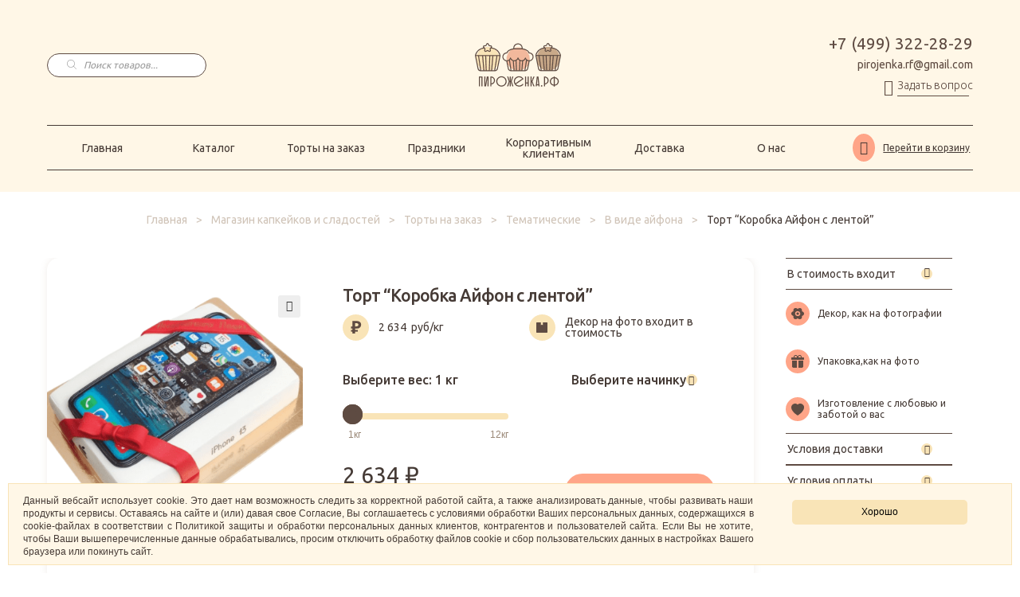

--- FILE ---
content_type: text/html; charset=UTF-8
request_url: https://xn--80ajchmregk.xn--p1ai/tort-korobka-ajfon-s-lentoj/
body_size: 43419
content:
<!DOCTYPE html>
<html lang="en">
<head><style>img.lazy{min-height:1px}</style><link rel="preload" href="https://xn--80ajchmregk.xn--p1ai/wp-content/plugins/w3-total-cache/pub/js/lazyload.min.js" as="script">
  <meta charset="UTF-8">
  <meta http-equiv="X-RU-Compatible" content="IE=edge">
  <meta name="viewport"
    content="width=device-width, initial-scale=1.0, minimum-scale=1, maximum-scale=1, user-scalable=no">
  <link rel="preconnect" href="https://fonts.googleapis.com">
  <link rel="preconnect" href="https://fonts.gstatic.com" crossorigin>
  <link href="https://fonts.googleapis.com/css2?family=Ubuntu:wght@300;400;500;700&display=swap" rel="stylesheet">
  <meta name='robots' content='index, follow, max-image-preview:large, max-snippet:-1, max-video-preview:-1' />

	<!-- This site is optimized with the Yoast SEO Premium plugin v19.6 (Yoast SEO v19.14) - https://yoast.com/wordpress/plugins/seo/ -->
	<title>Торт &quot;Коробка Айфон с лентой&quot; с доставкой по Москве | Пироженка.рф</title>
	<meta name="description" content="Торт &quot;Коробка Айфон с лентой&quot; на заказ из натуральных ингредиентов с доставкой по Москве и Московской области на сайте кондитерской мастерской Пироженка.рф" />
	<link rel="canonical" href="https://xn--80ajchmregk.xn--p1ai/tort-korobka-ajfon-s-lentoj/" />
	<meta property="og:locale" content="ru_RU" />
	<meta property="og:type" content="product" />
	<meta property="og:title" content="Торт &quot;Коробка Айфон с лентой&quot;" />
	<meta property="og:description" content="Торт &quot;Коробка Айфон с лентой&quot; на заказ из натуральных ингредиентов с доставкой по Москве и Московской области на сайте кондитерской мастерской Пироженка.рф" />
	<meta property="og:url" content="https://xn--80ajchmregk.xn--p1ai/tort-korobka-ajfon-s-lentoj/" />
	<meta property="og:site_name" content="Пироженка.рф" />
	<meta property="article:modified_time" content="2025-02-12T15:36:56+00:00" />
	<meta property="og:image" content="https://xn--80ajchmregk.xn--p1ai/wp-content/uploads/2023/03/fj4.png" />
	<meta property="og:image:width" content="1080" />
	<meta property="og:image:height" content="1080" />
	<meta property="og:image:type" content="image/png" />
	<meta name="twitter:card" content="summary_large_image" />
	<meta name="twitter:label1" content="Цена" />
	<meta name="twitter:data1" content="2 634&nbsp;&#8381;" />
	<meta name="twitter:label2" content="Availability" />
	<meta name="twitter:data2" content="In stock" />
	<script type="application/ld+json" class="yoast-schema-graph">{"@context":"https://schema.org","@graph":[{"@type":"CheckoutPage","@id":"https://xn--80ajchmregk.xn--p1ai/tort-korobka-ajfon-s-lentoj/","url":"https://xn--80ajchmregk.xn--p1ai/tort-korobka-ajfon-s-lentoj/","name":"Торт \"Коробка Айфон с лентой\" с доставкой по Москве | Пироженка.рф","isPartOf":{"@id":"https://xn--80ajchmregk.xn--p1ai/#website"},"primaryImageOfPage":{"@id":"https://xn--80ajchmregk.xn--p1ai/tort-korobka-ajfon-s-lentoj/#primaryimage"},"image":{"@id":"https://xn--80ajchmregk.xn--p1ai/tort-korobka-ajfon-s-lentoj/#primaryimage"},"thumbnailUrl":"https://xn--80ajchmregk.xn--p1ai/wp-content/uploads/2023/03/fj4.png","description":"Торт \"Коробка Айфон с лентой\" на заказ из натуральных ингредиентов с доставкой по Москве и Московской области на сайте кондитерской мастерской Пироженка.рф","breadcrumb":{"@id":"https://xn--80ajchmregk.xn--p1ai/tort-korobka-ajfon-s-lentoj/#breadcrumb"},"inLanguage":"ru-RU"},{"@type":"ImageObject","inLanguage":"ru-RU","@id":"https://xn--80ajchmregk.xn--p1ai/tort-korobka-ajfon-s-lentoj/#primaryimage","url":"https://xn--80ajchmregk.xn--p1ai/wp-content/uploads/2023/03/fj4.png","contentUrl":"https://xn--80ajchmregk.xn--p1ai/wp-content/uploads/2023/03/fj4.png","width":1080,"height":1080},{"@type":"BreadcrumbList","@id":"https://xn--80ajchmregk.xn--p1ai/tort-korobka-ajfon-s-lentoj/#breadcrumb","itemListElement":[{"@type":"ListItem","position":1,"name":"Главная","item":"https://xn--80ajchmregk.xn--p1ai/"},{"@type":"ListItem","position":2,"name":"Магазин капкейков и сладостей","item":"https://xn--80ajchmregk.xn--p1ai/catalog/"},{"@type":"ListItem","position":3,"name":"Торты на заказ","item":"https://xn--80ajchmregk.xn--p1ai/torty/"},{"@type":"ListItem","position":4,"name":"Тематические","item":"https://xn--80ajchmregk.xn--p1ai/torty/tematicheskie/"},{"@type":"ListItem","position":5,"name":"В виде айфона","item":"https://xn--80ajchmregk.xn--p1ai/torty-na-zakaz/tematicheskie-torty-na-zakaz/v-vide-ajfona/"},{"@type":"ListItem","position":6,"name":"Торт &#8220;Коробка Айфон с лентой&#8221;"}]},{"@type":"WebSite","@id":"https://xn--80ajchmregk.xn--p1ai/#website","url":"https://xn--80ajchmregk.xn--p1ai/","name":"Пироженка.рф","description":"","publisher":{"@id":"https://xn--80ajchmregk.xn--p1ai/#organization"},"potentialAction":[{"@type":"SearchAction","target":{"@type":"EntryPoint","urlTemplate":"https://xn--80ajchmregk.xn--p1ai/?s={search_term_string}"},"query-input":"required name=search_term_string"}],"inLanguage":"ru-RU"},{"@type":"Organization","@id":"https://xn--80ajchmregk.xn--p1ai/#organization","name":"Пироженка.рф","url":"https://xn--80ajchmregk.xn--p1ai/","logo":{"@type":"ImageObject","inLanguage":"ru-RU","@id":"https://xn--80ajchmregk.xn--p1ai/#/schema/logo/image/","url":"https://xn--80ajchmregk.xn--p1ai/wp-content/uploads/2022/12/logo.png","contentUrl":"https://xn--80ajchmregk.xn--p1ai/wp-content/uploads/2022/12/logo.png","width":108,"height":55,"caption":"Пироженка.рф"},"image":{"@id":"https://xn--80ajchmregk.xn--p1ai/#/schema/logo/image/"}}]}</script>
	<meta property="product:price:amount" content="2634" />
	<meta property="product:price:currency" content="RUB" />
	<meta property="og:availability" content="instock" />
	<meta property="product:availability" content="instock" />
	<meta property="product:retailer_item_id" content="ТТ153" />
	<meta property="product:condition" content="new" />
	<!-- / Yoast SEO Premium plugin. -->


<link rel="alternate" type="application/rss+xml" title="Пироженка.рф &raquo; Лента" href="https://xn--80ajchmregk.xn--p1ai/feed/" />
<link rel="alternate" type="application/rss+xml" title="Пироженка.рф &raquo; Лента комментариев" href="https://xn--80ajchmregk.xn--p1ai/comments/feed/" />
<script>
window._wpemojiSettings = {"baseUrl":"https:\/\/s.w.org\/images\/core\/emoji\/14.0.0\/72x72\/","ext":".png","svgUrl":"https:\/\/s.w.org\/images\/core\/emoji\/14.0.0\/svg\/","svgExt":".svg","source":{"concatemoji":"https:\/\/xn--80ajchmregk.xn--p1ai\/wp-includes\/js\/wp-emoji-release.min.js?ver=6.4.1"}};
/*! This file is auto-generated */
!function(i,n){var o,s,e;function c(e){try{var t={supportTests:e,timestamp:(new Date).valueOf()};sessionStorage.setItem(o,JSON.stringify(t))}catch(e){}}function p(e,t,n){e.clearRect(0,0,e.canvas.width,e.canvas.height),e.fillText(t,0,0);var t=new Uint32Array(e.getImageData(0,0,e.canvas.width,e.canvas.height).data),r=(e.clearRect(0,0,e.canvas.width,e.canvas.height),e.fillText(n,0,0),new Uint32Array(e.getImageData(0,0,e.canvas.width,e.canvas.height).data));return t.every(function(e,t){return e===r[t]})}function u(e,t,n){switch(t){case"flag":return n(e,"\ud83c\udff3\ufe0f\u200d\u26a7\ufe0f","\ud83c\udff3\ufe0f\u200b\u26a7\ufe0f")?!1:!n(e,"\ud83c\uddfa\ud83c\uddf3","\ud83c\uddfa\u200b\ud83c\uddf3")&&!n(e,"\ud83c\udff4\udb40\udc67\udb40\udc62\udb40\udc65\udb40\udc6e\udb40\udc67\udb40\udc7f","\ud83c\udff4\u200b\udb40\udc67\u200b\udb40\udc62\u200b\udb40\udc65\u200b\udb40\udc6e\u200b\udb40\udc67\u200b\udb40\udc7f");case"emoji":return!n(e,"\ud83e\udef1\ud83c\udffb\u200d\ud83e\udef2\ud83c\udfff","\ud83e\udef1\ud83c\udffb\u200b\ud83e\udef2\ud83c\udfff")}return!1}function f(e,t,n){var r="undefined"!=typeof WorkerGlobalScope&&self instanceof WorkerGlobalScope?new OffscreenCanvas(300,150):i.createElement("canvas"),a=r.getContext("2d",{willReadFrequently:!0}),o=(a.textBaseline="top",a.font="600 32px Arial",{});return e.forEach(function(e){o[e]=t(a,e,n)}),o}function t(e){var t=i.createElement("script");t.src=e,t.defer=!0,i.head.appendChild(t)}"undefined"!=typeof Promise&&(o="wpEmojiSettingsSupports",s=["flag","emoji"],n.supports={everything:!0,everythingExceptFlag:!0},e=new Promise(function(e){i.addEventListener("DOMContentLoaded",e,{once:!0})}),new Promise(function(t){var n=function(){try{var e=JSON.parse(sessionStorage.getItem(o));if("object"==typeof e&&"number"==typeof e.timestamp&&(new Date).valueOf()<e.timestamp+604800&&"object"==typeof e.supportTests)return e.supportTests}catch(e){}return null}();if(!n){if("undefined"!=typeof Worker&&"undefined"!=typeof OffscreenCanvas&&"undefined"!=typeof URL&&URL.createObjectURL&&"undefined"!=typeof Blob)try{var e="postMessage("+f.toString()+"("+[JSON.stringify(s),u.toString(),p.toString()].join(",")+"));",r=new Blob([e],{type:"text/javascript"}),a=new Worker(URL.createObjectURL(r),{name:"wpTestEmojiSupports"});return void(a.onmessage=function(e){c(n=e.data),a.terminate(),t(n)})}catch(e){}c(n=f(s,u,p))}t(n)}).then(function(e){for(var t in e)n.supports[t]=e[t],n.supports.everything=n.supports.everything&&n.supports[t],"flag"!==t&&(n.supports.everythingExceptFlag=n.supports.everythingExceptFlag&&n.supports[t]);n.supports.everythingExceptFlag=n.supports.everythingExceptFlag&&!n.supports.flag,n.DOMReady=!1,n.readyCallback=function(){n.DOMReady=!0}}).then(function(){return e}).then(function(){var e;n.supports.everything||(n.readyCallback(),(e=n.source||{}).concatemoji?t(e.concatemoji):e.wpemoji&&e.twemoji&&(t(e.twemoji),t(e.wpemoji)))}))}((window,document),window._wpemojiSettings);
</script>
<link rel='stylesheet' id='font-awesome-css' href='https://xn--80ajchmregk.xn--p1ai/wp-content/plugins/load-more-products-for-woocommerce/berocket/assets/css/font-awesome.min.css?ver=6.4.1' media='all' />
<link rel='stylesheet' id='woocommerce_one_page_shopping_tiptip_styles-css' href='https://xn--80ajchmregk.xn--p1ai/wp-content/plugins/woocommerce-one-page-shopping/assets/css/tipTip.css?ver=6.4.1' media='all' />
<link rel='stylesheet' id='berocket_aapf_widget-style-css' href='https://xn--80ajchmregk.xn--p1ai/wp-content/plugins/woocommerce-ajax-filters/assets/frontend/css/fullmain.min.css?ver=1.6.3.4' media='all' />
<link rel='stylesheet' id='select2-css' href='https://xn--80ajchmregk.xn--p1ai/wp-content/plugins/woocommerce-ajax-filters/assets/frontend/css/select2.min.css?ver=6.4.1' media='all' />
<link rel='stylesheet' id='photoswipe-css' href='https://xn--80ajchmregk.xn--p1ai/wp-content/plugins/woocommerce/assets/css/photoswipe/photoswipe.min.css?ver=7.3.0' media='all' />
<link rel='stylesheet' id='photoswipe-default-skin-css' href='https://xn--80ajchmregk.xn--p1ai/wp-content/plugins/woocommerce/assets/css/photoswipe/default-skin/default-skin.min.css?ver=7.3.0' media='all' />
<style id='woocommerce-inline-inline-css'>
.woocommerce form .form-row .required { visibility: visible; }
.woocommerce form .form-row .required { visibility: visible; }
</style>
<link rel='stylesheet' id='woocommerce_one_page_shopping_front_styles-css' href='https://xn--80ajchmregk.xn--p1ai/wp-content/plugins/woocommerce-one-page-shopping/assets/css/front.css?ver=6.4.1' media='all' />
<link rel='stylesheet' id='themecomplete-fontawesome-css' href='https://xn--80ajchmregk.xn--p1ai/wp-content/plugins/woocommerce-tm-extra-product-options/assets/css/fontawesome.css?ver=5.12' media='screen' />
<link rel='stylesheet' id='themecomplete-animate-css' href='https://xn--80ajchmregk.xn--p1ai/wp-content/plugins/woocommerce-tm-extra-product-options/assets/css/animate.css?ver=6.0' media='all' />
<link rel='stylesheet' id='themecomplete-epo-css' href='https://xn--80ajchmregk.xn--p1ai/wp-content/plugins/woocommerce-tm-extra-product-options/assets/css/tm-epo.css?ver=6.0' media='all' />
<style id='wp-emoji-styles-inline-css'>

	img.wp-smiley, img.emoji {
		display: inline !important;
		border: none !important;
		box-shadow: none !important;
		height: 1em !important;
		width: 1em !important;
		margin: 0 0.07em !important;
		vertical-align: -0.1em !important;
		background: none !important;
		padding: 0 !important;
	}
</style>
<style id='wp-block-library-theme-inline-css'>
.wp-block-audio figcaption{color:#555;font-size:13px;text-align:center}.is-dark-theme .wp-block-audio figcaption{color:hsla(0,0%,100%,.65)}.wp-block-audio{margin:0 0 1em}.wp-block-code{border:1px solid #ccc;border-radius:4px;font-family:Menlo,Consolas,monaco,monospace;padding:.8em 1em}.wp-block-embed figcaption{color:#555;font-size:13px;text-align:center}.is-dark-theme .wp-block-embed figcaption{color:hsla(0,0%,100%,.65)}.wp-block-embed{margin:0 0 1em}.blocks-gallery-caption{color:#555;font-size:13px;text-align:center}.is-dark-theme .blocks-gallery-caption{color:hsla(0,0%,100%,.65)}.wp-block-image figcaption{color:#555;font-size:13px;text-align:center}.is-dark-theme .wp-block-image figcaption{color:hsla(0,0%,100%,.65)}.wp-block-image{margin:0 0 1em}.wp-block-pullquote{border-bottom:4px solid;border-top:4px solid;color:currentColor;margin-bottom:1.75em}.wp-block-pullquote cite,.wp-block-pullquote footer,.wp-block-pullquote__citation{color:currentColor;font-size:.8125em;font-style:normal;text-transform:uppercase}.wp-block-quote{border-left:.25em solid;margin:0 0 1.75em;padding-left:1em}.wp-block-quote cite,.wp-block-quote footer{color:currentColor;font-size:.8125em;font-style:normal;position:relative}.wp-block-quote.has-text-align-right{border-left:none;border-right:.25em solid;padding-left:0;padding-right:1em}.wp-block-quote.has-text-align-center{border:none;padding-left:0}.wp-block-quote.is-large,.wp-block-quote.is-style-large,.wp-block-quote.is-style-plain{border:none}.wp-block-search .wp-block-search__label{font-weight:700}.wp-block-search__button{border:1px solid #ccc;padding:.375em .625em}:where(.wp-block-group.has-background){padding:1.25em 2.375em}.wp-block-separator.has-css-opacity{opacity:.4}.wp-block-separator{border:none;border-bottom:2px solid;margin-left:auto;margin-right:auto}.wp-block-separator.has-alpha-channel-opacity{opacity:1}.wp-block-separator:not(.is-style-wide):not(.is-style-dots){width:100px}.wp-block-separator.has-background:not(.is-style-dots){border-bottom:none;height:1px}.wp-block-separator.has-background:not(.is-style-wide):not(.is-style-dots){height:2px}.wp-block-table{margin:0 0 1em}.wp-block-table td,.wp-block-table th{word-break:normal}.wp-block-table figcaption{color:#555;font-size:13px;text-align:center}.is-dark-theme .wp-block-table figcaption{color:hsla(0,0%,100%,.65)}.wp-block-video figcaption{color:#555;font-size:13px;text-align:center}.is-dark-theme .wp-block-video figcaption{color:hsla(0,0%,100%,.65)}.wp-block-video{margin:0 0 1em}.wp-block-template-part.has-background{margin-bottom:0;margin-top:0;padding:1.25em 2.375em}
</style>
<link rel='stylesheet' id='storefront-gutenberg-blocks-css' href='https://xn--80ajchmregk.xn--p1ai/wp-content/themes/storefront/assets/css/base/gutenberg-blocks.css?ver=4.1.3' media='all' />
<style id='storefront-gutenberg-blocks-inline-css'>

				.wp-block-button__link:not(.has-text-color) {
					color: #333333;
				}

				.wp-block-button__link:not(.has-text-color):hover,
				.wp-block-button__link:not(.has-text-color):focus,
				.wp-block-button__link:not(.has-text-color):active {
					color: #333333;
				}

				.wp-block-button__link:not(.has-background) {
					background-color: #eeeeee;
				}

				.wp-block-button__link:not(.has-background):hover,
				.wp-block-button__link:not(.has-background):focus,
				.wp-block-button__link:not(.has-background):active {
					border-color: #d5d5d5;
					background-color: #d5d5d5;
				}

				.wp-block-quote footer,
				.wp-block-quote cite,
				.wp-block-quote__citation {
					color: #6d6d6d;
				}

				.wp-block-pullquote cite,
				.wp-block-pullquote footer,
				.wp-block-pullquote__citation {
					color: #6d6d6d;
				}

				.wp-block-image figcaption {
					color: #6d6d6d;
				}

				.wp-block-separator.is-style-dots::before {
					color: #333333;
				}

				.wp-block-file a.wp-block-file__button {
					color: #333333;
					background-color: #eeeeee;
					border-color: #eeeeee;
				}

				.wp-block-file a.wp-block-file__button:hover,
				.wp-block-file a.wp-block-file__button:focus,
				.wp-block-file a.wp-block-file__button:active {
					color: #333333;
					background-color: #d5d5d5;
				}

				.wp-block-code,
				.wp-block-preformatted pre {
					color: #6d6d6d;
				}

				.wp-block-table:not( .has-background ):not( .is-style-stripes ) tbody tr:nth-child(2n) td {
					background-color: #fdfdfd;
				}

				.wp-block-cover .wp-block-cover__inner-container h1:not(.has-text-color),
				.wp-block-cover .wp-block-cover__inner-container h2:not(.has-text-color),
				.wp-block-cover .wp-block-cover__inner-container h3:not(.has-text-color),
				.wp-block-cover .wp-block-cover__inner-container h4:not(.has-text-color),
				.wp-block-cover .wp-block-cover__inner-container h5:not(.has-text-color),
				.wp-block-cover .wp-block-cover__inner-container h6:not(.has-text-color) {
					color: #000000;
				}

				.wc-block-components-price-slider__range-input-progress,
				.rtl .wc-block-components-price-slider__range-input-progress {
					--range-color: #7f54b3;
				}

				/* Target only IE11 */
				@media all and (-ms-high-contrast: none), (-ms-high-contrast: active) {
					.wc-block-components-price-slider__range-input-progress {
						background: #7f54b3;
					}
				}

				.wc-block-components-button:not(.is-link) {
					background-color: #333333;
					color: #ffffff;
				}

				.wc-block-components-button:not(.is-link):hover,
				.wc-block-components-button:not(.is-link):focus,
				.wc-block-components-button:not(.is-link):active {
					background-color: #1a1a1a;
					color: #ffffff;
				}

				.wc-block-components-button:not(.is-link):disabled {
					background-color: #333333;
					color: #ffffff;
				}

				.wc-block-cart__submit-container {
					background-color: #ffffff;
				}

				.wc-block-cart__submit-container::before {
					color: rgba(220,220,220,0.5);
				}

				.wc-block-components-order-summary-item__quantity {
					background-color: #ffffff;
					border-color: #6d6d6d;
					box-shadow: 0 0 0 2px #ffffff;
					color: #6d6d6d;
				}
			
</style>
<style id='classic-theme-styles-inline-css'>
/*! This file is auto-generated */
.wp-block-button__link{color:#fff;background-color:#32373c;border-radius:9999px;box-shadow:none;text-decoration:none;padding:calc(.667em + 2px) calc(1.333em + 2px);font-size:1.125em}.wp-block-file__button{background:#32373c;color:#fff;text-decoration:none}
</style>
<style id='global-styles-inline-css'>
body{--wp--preset--color--black: #000000;--wp--preset--color--cyan-bluish-gray: #abb8c3;--wp--preset--color--white: #ffffff;--wp--preset--color--pale-pink: #f78da7;--wp--preset--color--vivid-red: #cf2e2e;--wp--preset--color--luminous-vivid-orange: #ff6900;--wp--preset--color--luminous-vivid-amber: #fcb900;--wp--preset--color--light-green-cyan: #7bdcb5;--wp--preset--color--vivid-green-cyan: #00d084;--wp--preset--color--pale-cyan-blue: #8ed1fc;--wp--preset--color--vivid-cyan-blue: #0693e3;--wp--preset--color--vivid-purple: #9b51e0;--wp--preset--gradient--vivid-cyan-blue-to-vivid-purple: linear-gradient(135deg,rgba(6,147,227,1) 0%,rgb(155,81,224) 100%);--wp--preset--gradient--light-green-cyan-to-vivid-green-cyan: linear-gradient(135deg,rgb(122,220,180) 0%,rgb(0,208,130) 100%);--wp--preset--gradient--luminous-vivid-amber-to-luminous-vivid-orange: linear-gradient(135deg,rgba(252,185,0,1) 0%,rgba(255,105,0,1) 100%);--wp--preset--gradient--luminous-vivid-orange-to-vivid-red: linear-gradient(135deg,rgba(255,105,0,1) 0%,rgb(207,46,46) 100%);--wp--preset--gradient--very-light-gray-to-cyan-bluish-gray: linear-gradient(135deg,rgb(238,238,238) 0%,rgb(169,184,195) 100%);--wp--preset--gradient--cool-to-warm-spectrum: linear-gradient(135deg,rgb(74,234,220) 0%,rgb(151,120,209) 20%,rgb(207,42,186) 40%,rgb(238,44,130) 60%,rgb(251,105,98) 80%,rgb(254,248,76) 100%);--wp--preset--gradient--blush-light-purple: linear-gradient(135deg,rgb(255,206,236) 0%,rgb(152,150,240) 100%);--wp--preset--gradient--blush-bordeaux: linear-gradient(135deg,rgb(254,205,165) 0%,rgb(254,45,45) 50%,rgb(107,0,62) 100%);--wp--preset--gradient--luminous-dusk: linear-gradient(135deg,rgb(255,203,112) 0%,rgb(199,81,192) 50%,rgb(65,88,208) 100%);--wp--preset--gradient--pale-ocean: linear-gradient(135deg,rgb(255,245,203) 0%,rgb(182,227,212) 50%,rgb(51,167,181) 100%);--wp--preset--gradient--electric-grass: linear-gradient(135deg,rgb(202,248,128) 0%,rgb(113,206,126) 100%);--wp--preset--gradient--midnight: linear-gradient(135deg,rgb(2,3,129) 0%,rgb(40,116,252) 100%);--wp--preset--font-size--small: 14px;--wp--preset--font-size--medium: 23px;--wp--preset--font-size--large: 26px;--wp--preset--font-size--x-large: 42px;--wp--preset--font-size--normal: 16px;--wp--preset--font-size--huge: 37px;--wp--preset--spacing--20: 0.44rem;--wp--preset--spacing--30: 0.67rem;--wp--preset--spacing--40: 1rem;--wp--preset--spacing--50: 1.5rem;--wp--preset--spacing--60: 2.25rem;--wp--preset--spacing--70: 3.38rem;--wp--preset--spacing--80: 5.06rem;--wp--preset--shadow--natural: 6px 6px 9px rgba(0, 0, 0, 0.2);--wp--preset--shadow--deep: 12px 12px 50px rgba(0, 0, 0, 0.4);--wp--preset--shadow--sharp: 6px 6px 0px rgba(0, 0, 0, 0.2);--wp--preset--shadow--outlined: 6px 6px 0px -3px rgba(255, 255, 255, 1), 6px 6px rgba(0, 0, 0, 1);--wp--preset--shadow--crisp: 6px 6px 0px rgba(0, 0, 0, 1);}:where(.is-layout-flex){gap: 0.5em;}:where(.is-layout-grid){gap: 0.5em;}body .is-layout-flow > .alignleft{float: left;margin-inline-start: 0;margin-inline-end: 2em;}body .is-layout-flow > .alignright{float: right;margin-inline-start: 2em;margin-inline-end: 0;}body .is-layout-flow > .aligncenter{margin-left: auto !important;margin-right: auto !important;}body .is-layout-constrained > .alignleft{float: left;margin-inline-start: 0;margin-inline-end: 2em;}body .is-layout-constrained > .alignright{float: right;margin-inline-start: 2em;margin-inline-end: 0;}body .is-layout-constrained > .aligncenter{margin-left: auto !important;margin-right: auto !important;}body .is-layout-constrained > :where(:not(.alignleft):not(.alignright):not(.alignfull)){max-width: var(--wp--style--global--content-size);margin-left: auto !important;margin-right: auto !important;}body .is-layout-constrained > .alignwide{max-width: var(--wp--style--global--wide-size);}body .is-layout-flex{display: flex;}body .is-layout-flex{flex-wrap: wrap;align-items: center;}body .is-layout-flex > *{margin: 0;}body .is-layout-grid{display: grid;}body .is-layout-grid > *{margin: 0;}:where(.wp-block-columns.is-layout-flex){gap: 2em;}:where(.wp-block-columns.is-layout-grid){gap: 2em;}:where(.wp-block-post-template.is-layout-flex){gap: 1.25em;}:where(.wp-block-post-template.is-layout-grid){gap: 1.25em;}.has-black-color{color: var(--wp--preset--color--black) !important;}.has-cyan-bluish-gray-color{color: var(--wp--preset--color--cyan-bluish-gray) !important;}.has-white-color{color: var(--wp--preset--color--white) !important;}.has-pale-pink-color{color: var(--wp--preset--color--pale-pink) !important;}.has-vivid-red-color{color: var(--wp--preset--color--vivid-red) !important;}.has-luminous-vivid-orange-color{color: var(--wp--preset--color--luminous-vivid-orange) !important;}.has-luminous-vivid-amber-color{color: var(--wp--preset--color--luminous-vivid-amber) !important;}.has-light-green-cyan-color{color: var(--wp--preset--color--light-green-cyan) !important;}.has-vivid-green-cyan-color{color: var(--wp--preset--color--vivid-green-cyan) !important;}.has-pale-cyan-blue-color{color: var(--wp--preset--color--pale-cyan-blue) !important;}.has-vivid-cyan-blue-color{color: var(--wp--preset--color--vivid-cyan-blue) !important;}.has-vivid-purple-color{color: var(--wp--preset--color--vivid-purple) !important;}.has-black-background-color{background-color: var(--wp--preset--color--black) !important;}.has-cyan-bluish-gray-background-color{background-color: var(--wp--preset--color--cyan-bluish-gray) !important;}.has-white-background-color{background-color: var(--wp--preset--color--white) !important;}.has-pale-pink-background-color{background-color: var(--wp--preset--color--pale-pink) !important;}.has-vivid-red-background-color{background-color: var(--wp--preset--color--vivid-red) !important;}.has-luminous-vivid-orange-background-color{background-color: var(--wp--preset--color--luminous-vivid-orange) !important;}.has-luminous-vivid-amber-background-color{background-color: var(--wp--preset--color--luminous-vivid-amber) !important;}.has-light-green-cyan-background-color{background-color: var(--wp--preset--color--light-green-cyan) !important;}.has-vivid-green-cyan-background-color{background-color: var(--wp--preset--color--vivid-green-cyan) !important;}.has-pale-cyan-blue-background-color{background-color: var(--wp--preset--color--pale-cyan-blue) !important;}.has-vivid-cyan-blue-background-color{background-color: var(--wp--preset--color--vivid-cyan-blue) !important;}.has-vivid-purple-background-color{background-color: var(--wp--preset--color--vivid-purple) !important;}.has-black-border-color{border-color: var(--wp--preset--color--black) !important;}.has-cyan-bluish-gray-border-color{border-color: var(--wp--preset--color--cyan-bluish-gray) !important;}.has-white-border-color{border-color: var(--wp--preset--color--white) !important;}.has-pale-pink-border-color{border-color: var(--wp--preset--color--pale-pink) !important;}.has-vivid-red-border-color{border-color: var(--wp--preset--color--vivid-red) !important;}.has-luminous-vivid-orange-border-color{border-color: var(--wp--preset--color--luminous-vivid-orange) !important;}.has-luminous-vivid-amber-border-color{border-color: var(--wp--preset--color--luminous-vivid-amber) !important;}.has-light-green-cyan-border-color{border-color: var(--wp--preset--color--light-green-cyan) !important;}.has-vivid-green-cyan-border-color{border-color: var(--wp--preset--color--vivid-green-cyan) !important;}.has-pale-cyan-blue-border-color{border-color: var(--wp--preset--color--pale-cyan-blue) !important;}.has-vivid-cyan-blue-border-color{border-color: var(--wp--preset--color--vivid-cyan-blue) !important;}.has-vivid-purple-border-color{border-color: var(--wp--preset--color--vivid-purple) !important;}.has-vivid-cyan-blue-to-vivid-purple-gradient-background{background: var(--wp--preset--gradient--vivid-cyan-blue-to-vivid-purple) !important;}.has-light-green-cyan-to-vivid-green-cyan-gradient-background{background: var(--wp--preset--gradient--light-green-cyan-to-vivid-green-cyan) !important;}.has-luminous-vivid-amber-to-luminous-vivid-orange-gradient-background{background: var(--wp--preset--gradient--luminous-vivid-amber-to-luminous-vivid-orange) !important;}.has-luminous-vivid-orange-to-vivid-red-gradient-background{background: var(--wp--preset--gradient--luminous-vivid-orange-to-vivid-red) !important;}.has-very-light-gray-to-cyan-bluish-gray-gradient-background{background: var(--wp--preset--gradient--very-light-gray-to-cyan-bluish-gray) !important;}.has-cool-to-warm-spectrum-gradient-background{background: var(--wp--preset--gradient--cool-to-warm-spectrum) !important;}.has-blush-light-purple-gradient-background{background: var(--wp--preset--gradient--blush-light-purple) !important;}.has-blush-bordeaux-gradient-background{background: var(--wp--preset--gradient--blush-bordeaux) !important;}.has-luminous-dusk-gradient-background{background: var(--wp--preset--gradient--luminous-dusk) !important;}.has-pale-ocean-gradient-background{background: var(--wp--preset--gradient--pale-ocean) !important;}.has-electric-grass-gradient-background{background: var(--wp--preset--gradient--electric-grass) !important;}.has-midnight-gradient-background{background: var(--wp--preset--gradient--midnight) !important;}.has-small-font-size{font-size: var(--wp--preset--font-size--small) !important;}.has-medium-font-size{font-size: var(--wp--preset--font-size--medium) !important;}.has-large-font-size{font-size: var(--wp--preset--font-size--large) !important;}.has-x-large-font-size{font-size: var(--wp--preset--font-size--x-large) !important;}
.wp-block-navigation a:where(:not(.wp-element-button)){color: inherit;}
:where(.wp-block-post-template.is-layout-flex){gap: 1.25em;}:where(.wp-block-post-template.is-layout-grid){gap: 1.25em;}
:where(.wp-block-columns.is-layout-flex){gap: 2em;}:where(.wp-block-columns.is-layout-grid){gap: 2em;}
.wp-block-pullquote{font-size: 1.5em;line-height: 1.6;}
</style>
<link rel='stylesheet' id='contact-form-7-css' href='https://xn--80ajchmregk.xn--p1ai/wp-content/plugins/contact-form-7/includes/css/styles.css?ver=5.7.2' media='all' />
<link rel='stylesheet' id='thwcfe-timepicker-style-css' href='https://xn--80ajchmregk.xn--p1ai/wp-content/plugins/woocommerce-checkout-field-editor-pro/public/assets/js/timepicker/jquery.timepicker.css?ver=6.4.1' media='all' />
<link rel='stylesheet' id='jquery-ui-style-css' href='https://xn--80ajchmregk.xn--p1ai/wp-content/plugins/woocommerce-checkout-field-editor-pro/public/assets/css/jqueryui/1.12.1/themes/smoothness/jquery-ui.min.css?ver=6.4.1' media='all' />
<link rel='stylesheet' id='thwcfe-public-checkout-style-css' href='https://xn--80ajchmregk.xn--p1ai/wp-content/plugins/woocommerce-checkout-field-editor-pro/public/assets/css/thwcfe-public.min.css?ver=6.4.1' media='all' />
<link rel='stylesheet' id='dgwt-wcas-style-css' href='https://xn--80ajchmregk.xn--p1ai/wp-content/plugins/ajax-search-for-woocommerce-premium/assets/css/style.min.css?ver=1.20.0' media='all' />
<link rel='stylesheet' id='storefront-style-css' href='https://xn--80ajchmregk.xn--p1ai/wp-content/themes/storefront/style.css?ver=4.1.3' media='all' />
<style id='storefront-style-inline-css'>

			.main-navigation ul li a,
			.site-title a,
			ul.menu li a,
			.site-branding h1 a,
			button.menu-toggle,
			button.menu-toggle:hover,
			.handheld-navigation .dropdown-toggle {
				color: #333333;
			}

			button.menu-toggle,
			button.menu-toggle:hover {
				border-color: #333333;
			}

			.main-navigation ul li a:hover,
			.main-navigation ul li:hover > a,
			.site-title a:hover,
			.site-header ul.menu li.current-menu-item > a {
				color: #747474;
			}

			table:not( .has-background ) th {
				background-color: #f8f8f8;
			}

			table:not( .has-background ) tbody td {
				background-color: #fdfdfd;
			}

			table:not( .has-background ) tbody tr:nth-child(2n) td,
			fieldset,
			fieldset legend {
				background-color: #fbfbfb;
			}

			.site-header,
			.secondary-navigation ul ul,
			.main-navigation ul.menu > li.menu-item-has-children:after,
			.secondary-navigation ul.menu ul,
			.storefront-handheld-footer-bar,
			.storefront-handheld-footer-bar ul li > a,
			.storefront-handheld-footer-bar ul li.search .site-search,
			button.menu-toggle,
			button.menu-toggle:hover {
				background-color: #ffffff;
			}

			p.site-description,
			.site-header,
			.storefront-handheld-footer-bar {
				color: #404040;
			}

			button.menu-toggle:after,
			button.menu-toggle:before,
			button.menu-toggle span:before {
				background-color: #333333;
			}

			h1, h2, h3, h4, h5, h6, .wc-block-grid__product-title {
				color: #333333;
			}

			.widget h1 {
				border-bottom-color: #333333;
			}

			body,
			.secondary-navigation a {
				color: #6d6d6d;
			}

			.widget-area .widget a,
			.hentry .entry-header .posted-on a,
			.hentry .entry-header .post-author a,
			.hentry .entry-header .post-comments a,
			.hentry .entry-header .byline a {
				color: #727272;
			}

			a {
				color: #7f54b3;
			}

			a:focus,
			button:focus,
			.button.alt:focus,
			input:focus,
			textarea:focus,
			input[type="button"]:focus,
			input[type="reset"]:focus,
			input[type="submit"]:focus,
			input[type="email"]:focus,
			input[type="tel"]:focus,
			input[type="url"]:focus,
			input[type="password"]:focus,
			input[type="search"]:focus {
				outline-color: #7f54b3;
			}

			button, input[type="button"], input[type="reset"], input[type="submit"], .button, .widget a.button {
				background-color: #eeeeee;
				border-color: #eeeeee;
				color: #333333;
			}

			button:hover, input[type="button"]:hover, input[type="reset"]:hover, input[type="submit"]:hover, .button:hover, .widget a.button:hover {
				background-color: #d5d5d5;
				border-color: #d5d5d5;
				color: #333333;
			}

			button.alt, input[type="button"].alt, input[type="reset"].alt, input[type="submit"].alt, .button.alt, .widget-area .widget a.button.alt {
				background-color: #333333;
				border-color: #333333;
				color: #ffffff;
			}

			button.alt:hover, input[type="button"].alt:hover, input[type="reset"].alt:hover, input[type="submit"].alt:hover, .button.alt:hover, .widget-area .widget a.button.alt:hover {
				background-color: #1a1a1a;
				border-color: #1a1a1a;
				color: #ffffff;
			}

			.pagination .page-numbers li .page-numbers.current {
				background-color: #e6e6e6;
				color: #636363;
			}

			#comments .comment-list .comment-content .comment-text {
				background-color: #f8f8f8;
			}

			.site-footer {
				background-color: #f0f0f0;
				color: #6d6d6d;
			}

			.site-footer a:not(.button):not(.components-button) {
				color: #333333;
			}

			.site-footer .storefront-handheld-footer-bar a:not(.button):not(.components-button) {
				color: #333333;
			}

			.site-footer h1, .site-footer h2, .site-footer h3, .site-footer h4, .site-footer h5, .site-footer h6, .site-footer .widget .widget-title, .site-footer .widget .widgettitle {
				color: #333333;
			}

			.page-template-template-homepage.has-post-thumbnail .type-page.has-post-thumbnail .entry-title {
				color: #000000;
			}

			.page-template-template-homepage.has-post-thumbnail .type-page.has-post-thumbnail .entry-content {
				color: #000000;
			}

			@media screen and ( min-width: 768px ) {
				.secondary-navigation ul.menu a:hover {
					color: #595959;
				}

				.secondary-navigation ul.menu a {
					color: #404040;
				}

				.main-navigation ul.menu ul.sub-menu,
				.main-navigation ul.nav-menu ul.children {
					background-color: #f0f0f0;
				}

				.site-header {
					border-bottom-color: #f0f0f0;
				}
			}

				.sp-fixed-width .site {
					background-color:#ffffff;
				}
			

				.checkout-slides .sp-checkout-control-nav li a:after {
					background-color:#ffffff;
					border: 4px solid #d7d7d7;
				}

				.checkout-slides .sp-checkout-control-nav li:nth-child(2) a.flex-active:after {
					border: 4px solid #d7d7d7;
				}

				.checkout-slides .sp-checkout-control-nav li a:before,
				.checkout-slides .sp-checkout-control-nav li:nth-child(2) a.flex-active:before  {
					background-color:#d7d7d7;
				}

				.checkout-slides .sp-checkout-control-nav li:nth-child(2) a:before {
					background-color:#ebebeb;
				}

				.checkout-slides .sp-checkout-control-nav li:nth-child(2) a:after {
					border: 4px solid #ebebeb;
				}
			
</style>
<link rel='stylesheet' id='storefront-icons-css' href='https://xn--80ajchmregk.xn--p1ai/wp-content/themes/storefront/assets/css/base/icons.css?ver=4.1.3' media='all' />
<link rel='stylesheet' id='storefront-woocommerce-style-css' href='https://xn--80ajchmregk.xn--p1ai/wp-content/themes/storefront/assets/css/woocommerce/woocommerce.css?ver=4.1.3' media='all' />
<style id='storefront-woocommerce-style-inline-css'>
@font-face {
				font-family: star;
				src: url(https://xn--80ajchmregk.xn--p1ai/wp-content/plugins/woocommerce/assets/fonts/star.eot);
				src:
					url(https://xn--80ajchmregk.xn--p1ai/wp-content/plugins/woocommerce/assets/fonts/star.eot?#iefix) format("embedded-opentype"),
					url(https://xn--80ajchmregk.xn--p1ai/wp-content/plugins/woocommerce/assets/fonts/star.woff) format("woff"),
					url(https://xn--80ajchmregk.xn--p1ai/wp-content/plugins/woocommerce/assets/fonts/star.ttf) format("truetype"),
					url(https://xn--80ajchmregk.xn--p1ai/wp-content/plugins/woocommerce/assets/fonts/star.svg#star) format("svg");
				font-weight: 400;
				font-style: normal;
			}
			@font-face {
				font-family: WooCommerce;
				src: url(https://xn--80ajchmregk.xn--p1ai/wp-content/plugins/woocommerce/assets/fonts/WooCommerce.eot);
				src:
					url(https://xn--80ajchmregk.xn--p1ai/wp-content/plugins/woocommerce/assets/fonts/WooCommerce.eot?#iefix) format("embedded-opentype"),
					url(https://xn--80ajchmregk.xn--p1ai/wp-content/plugins/woocommerce/assets/fonts/WooCommerce.woff) format("woff"),
					url(https://xn--80ajchmregk.xn--p1ai/wp-content/plugins/woocommerce/assets/fonts/WooCommerce.ttf) format("truetype"),
					url(https://xn--80ajchmregk.xn--p1ai/wp-content/plugins/woocommerce/assets/fonts/WooCommerce.svg#WooCommerce) format("svg");
				font-weight: 400;
				font-style: normal;
			}

			a.cart-contents,
			.site-header-cart .widget_shopping_cart a {
				color: #333333;
			}

			a.cart-contents:hover,
			.site-header-cart .widget_shopping_cart a:hover,
			.site-header-cart:hover > li > a {
				color: #747474;
			}

			table.cart td.product-remove,
			table.cart td.actions {
				border-top-color: #ffffff;
			}

			.storefront-handheld-footer-bar ul li.cart .count {
				background-color: #333333;
				color: #ffffff;
				border-color: #ffffff;
			}

			.woocommerce-tabs ul.tabs li.active a,
			ul.products li.product .price,
			.onsale,
			.wc-block-grid__product-onsale,
			.widget_search form:before,
			.widget_product_search form:before {
				color: #6d6d6d;
			}

			.woocommerce-breadcrumb a,
			a.woocommerce-review-link,
			.product_meta a {
				color: #727272;
			}

			.wc-block-grid__product-onsale,
			.onsale {
				border-color: #6d6d6d;
			}

			.star-rating span:before,
			.quantity .plus, .quantity .minus,
			p.stars a:hover:after,
			p.stars a:after,
			.star-rating span:before,
			#payment .payment_methods li input[type=radio]:first-child:checked+label:before {
				color: #7f54b3;
			}

			.widget_price_filter .ui-slider .ui-slider-range,
			.widget_price_filter .ui-slider .ui-slider-handle {
				background-color: #7f54b3;
			}

			.order_details {
				background-color: #f8f8f8;
			}

			.order_details > li {
				border-bottom: 1px dotted #e3e3e3;
			}

			.order_details:before,
			.order_details:after {
				background: -webkit-linear-gradient(transparent 0,transparent 0),-webkit-linear-gradient(135deg,#f8f8f8 33.33%,transparent 33.33%),-webkit-linear-gradient(45deg,#f8f8f8 33.33%,transparent 33.33%)
			}

			#order_review {
				background-color: #ffffff;
			}

			#payment .payment_methods > li .payment_box,
			#payment .place-order {
				background-color: #fafafa;
			}

			#payment .payment_methods > li:not(.woocommerce-notice) {
				background-color: #f5f5f5;
			}

			#payment .payment_methods > li:not(.woocommerce-notice):hover {
				background-color: #f0f0f0;
			}

			.woocommerce-pagination .page-numbers li .page-numbers.current {
				background-color: #e6e6e6;
				color: #636363;
			}

			.wc-block-grid__product-onsale,
			.onsale,
			.woocommerce-pagination .page-numbers li .page-numbers:not(.current) {
				color: #6d6d6d;
			}

			p.stars a:before,
			p.stars a:hover~a:before,
			p.stars.selected a.active~a:before {
				color: #6d6d6d;
			}

			p.stars.selected a.active:before,
			p.stars:hover a:before,
			p.stars.selected a:not(.active):before,
			p.stars.selected a.active:before {
				color: #7f54b3;
			}

			.single-product div.product .woocommerce-product-gallery .woocommerce-product-gallery__trigger {
				background-color: #eeeeee;
				color: #333333;
			}

			.single-product div.product .woocommerce-product-gallery .woocommerce-product-gallery__trigger:hover {
				background-color: #d5d5d5;
				border-color: #d5d5d5;
				color: #333333;
			}

			.button.added_to_cart:focus,
			.button.wc-forward:focus {
				outline-color: #7f54b3;
			}

			.added_to_cart,
			.site-header-cart .widget_shopping_cart a.button,
			.wc-block-grid__products .wc-block-grid__product .wp-block-button__link {
				background-color: #eeeeee;
				border-color: #eeeeee;
				color: #333333;
			}

			.added_to_cart:hover,
			.site-header-cart .widget_shopping_cart a.button:hover,
			.wc-block-grid__products .wc-block-grid__product .wp-block-button__link:hover {
				background-color: #d5d5d5;
				border-color: #d5d5d5;
				color: #333333;
			}

			.added_to_cart.alt, .added_to_cart, .widget a.button.checkout {
				background-color: #333333;
				border-color: #333333;
				color: #ffffff;
			}

			.added_to_cart.alt:hover, .added_to_cart:hover, .widget a.button.checkout:hover {
				background-color: #1a1a1a;
				border-color: #1a1a1a;
				color: #ffffff;
			}

			.button.loading {
				color: #eeeeee;
			}

			.button.loading:hover {
				background-color: #eeeeee;
			}

			.button.loading:after {
				color: #333333;
			}

			@media screen and ( min-width: 768px ) {
				.site-header-cart .widget_shopping_cart,
				.site-header .product_list_widget li .quantity {
					color: #404040;
				}

				.site-header-cart .widget_shopping_cart .buttons,
				.site-header-cart .widget_shopping_cart .total {
					background-color: #f5f5f5;
				}

				.site-header-cart .widget_shopping_cart {
					background-color: #f0f0f0;
				}
			}
				.storefront-product-pagination a {
					color: #6d6d6d;
					background-color: #ffffff;
				}
				.storefront-sticky-add-to-cart {
					color: #6d6d6d;
					background-color: #ffffff;
				}

				.storefront-sticky-add-to-cart a:not(.button) {
					color: #333333;
				}

				.woocommerce-message {
					background-color: #0f834d !important;
					color: #ffffff !important;
				}

				.woocommerce-message a,
				.woocommerce-message a:hover,
				.woocommerce-message .button,
				.woocommerce-message .button:hover {
					color: #ffffff !important;
				}

				.woocommerce-info {
					background-color: #3D9CD2 !important;
					color: #ffffff !important;
				}

				.woocommerce-info a,
				.woocommerce-info a:hover,
				.woocommerce-info .button,
				.woocommerce-info .button:hover {
					color: #ffffff !important;
				}

				.woocommerce-error {
					background-color: #e2401c !important;
					color: #ffffff !important;
				}

				.woocommerce-error a,
				.woocommerce-error a:hover,
				.woocommerce-error .button,
				.woocommerce-error .button:hover {
					color: #ffffff !important;
				}

			

				.star-rating span:before,
				.star-rating:before {
					color: #FFA200 !important;
				}

				.star-rating:before {
					opacity: 0.25 !important;
				}
			
</style>
<link rel='stylesheet' id='storefront-child-style-css' href='https://xn--80ajchmregk.xn--p1ai/wp-content/themes/storefront-child/style.css?ver=1.0' media='all' />
<link rel='stylesheet' id='sp-header-frontend-css' href='https://xn--80ajchmregk.xn--p1ai/wp-content/plugins/storefront-powerpack/includes/customizer/header/assets/css/sp-header-frontend.css?ver=1.5.0' media='all' />
<link rel='stylesheet' id='sp-styles-css' href='https://xn--80ajchmregk.xn--p1ai/wp-content/plugins/storefront-powerpack/assets/css/style.css?ver=1.5.0' media='all' />
<style id='themecomplete-extra-css-inline-css'>
.woocommerce #content table.cart img.epo-upload-image, .woocommerce table.cart img.epo-upload-image, .woocommerce-page #content table.cart img.epo-upload-image, .woocommerce-page table.cart img.epo-upload-image, .epo-upload-image {max-width: 70% !important;max-height: none !important;}

</style>
<link rel='stylesheet' id='page-list-style-css' href='https://xn--80ajchmregk.xn--p1ai/wp-content/plugins/sitemap-with-woocommerce/css/page-list.css?ver=4.2' media='all' />
<script src="https://xn--80ajchmregk.xn--p1ai/wp-includes/js/jquery/jquery.min.js?ver=3.7.1" id="jquery-core-js"></script>
<script src="https://xn--80ajchmregk.xn--p1ai/wp-includes/js/jquery/jquery-migrate.min.js?ver=3.4.1" id="jquery-migrate-js"></script>
<script id="woocommerce_one_page_shopping_front_scripts-js-extra">
var ops_php_data = {"nonce_post_id":"ops_add_to_cart_nonce","nonce":"9bb9cba885","ajax_url":"https:\/\/xn--80ajchmregk.xn--p1ai\/wp-admin\/admin-ajax.php","remove_items":[".one-page-shopping-section .shipping_calculator","#one-page-shopping-cart-content .coupon","#one-page-shopping-cart-content .cart-collaterals"],"ship_to_billing_def":"0","ship_to_different_def":"0","display_cart":"","display_checkout":"","cart_count":"0","enable_sidebar_update":"","enable_cart_amount_update":"","enable_cart_contents_update":"","sidebar_tag":"li","sidebar_attribute":"class","sidebar_attribute_value":"cart","amount_tag":"span","amount_attribute":"class","amount_attribute_value":"amount","contents_tag":"span","contents_attribute":"class","contents_attribute_value":"contents","force_refresh":"","scroll_enabled":"1"};
</script>
<script src="https://xn--80ajchmregk.xn--p1ai/wp-content/plugins/woocommerce-one-page-shopping/assets/js/unpacked/front.js?ver=6.4.1" id="woocommerce_one_page_shopping_front_scripts-js"></script>
<script src="https://xn--80ajchmregk.xn--p1ai/wp-content/plugins/woocommerce-one-page-shopping/assets/js/jquery.ScrollTo-min.js?ver=6.4.1" id="woocommerce_one_page_shopping_scrollto-js"></script>
<script src="https://xn--80ajchmregk.xn--p1ai/wp-includes/js/jquery/ui/core.min.js?ver=1.13.2" id="jquery-ui-core-js"></script>
<script src="https://xn--80ajchmregk.xn--p1ai/wp-includes/js/jquery/ui/datepicker.min.js?ver=1.13.2" id="jquery-ui-datepicker-js"></script>
<script id="jquery-ui-datepicker-js-after">
jQuery(function(jQuery){jQuery.datepicker.setDefaults({"closeText":"\u0417\u0430\u043a\u0440\u044b\u0442\u044c","currentText":"\u0421\u0435\u0433\u043e\u0434\u043d\u044f","monthNames":["\u042f\u043d\u0432\u0430\u0440\u044c","\u0424\u0435\u0432\u0440\u0430\u043b\u044c","\u041c\u0430\u0440\u0442","\u0410\u043f\u0440\u0435\u043b\u044c","\u041c\u0430\u0439","\u0418\u044e\u043d\u044c","\u0418\u044e\u043b\u044c","\u0410\u0432\u0433\u0443\u0441\u0442","\u0421\u0435\u043d\u0442\u044f\u0431\u0440\u044c","\u041e\u043a\u0442\u044f\u0431\u0440\u044c","\u041d\u043e\u044f\u0431\u0440\u044c","\u0414\u0435\u043a\u0430\u0431\u0440\u044c"],"monthNamesShort":["\u042f\u043d\u0432","\u0424\u0435\u0432","\u041c\u0430\u0440","\u0410\u043f\u0440","\u041c\u0430\u0439","\u0418\u044e\u043d","\u0418\u044e\u043b","\u0410\u0432\u0433","\u0421\u0435\u043d","\u041e\u043a\u0442","\u041d\u043e\u044f","\u0414\u0435\u043a"],"nextText":"\u0414\u0430\u043b\u0435\u0435","prevText":"\u041d\u0430\u0437\u0430\u0434","dayNames":["\u0412\u043e\u0441\u043a\u0440\u0435\u0441\u0435\u043d\u044c\u0435","\u041f\u043e\u043d\u0435\u0434\u0435\u043b\u044c\u043d\u0438\u043a","\u0412\u0442\u043e\u0440\u043d\u0438\u043a","\u0421\u0440\u0435\u0434\u0430","\u0427\u0435\u0442\u0432\u0435\u0440\u0433","\u041f\u044f\u0442\u043d\u0438\u0446\u0430","\u0421\u0443\u0431\u0431\u043e\u0442\u0430"],"dayNamesShort":["\u0412\u0441","\u041f\u043d","\u0412\u0442","\u0421\u0440","\u0427\u0442","\u041f\u0442","\u0421\u0431"],"dayNamesMin":["\u0412\u0441","\u041f\u043d","\u0412\u0442","\u0421\u0440","\u0427\u0442","\u041f\u0442","\u0421\u0431"],"dateFormat":"dd.mm.yy","firstDay":1,"isRTL":false});});
</script>
<script src="https://xn--80ajchmregk.xn--p1ai/wp-content/plugins/woocommerce-checkout-field-editor-pro/public/assets/js/jquery-ui-i18n.min.js?ver=1" id="jquery-ui-i18n-js"></script>
<link rel="https://api.w.org/" href="https://xn--80ajchmregk.xn--p1ai/wp-json/" /><link rel="alternate" type="application/json" href="https://xn--80ajchmregk.xn--p1ai/wp-json/wp/v2/product/6237" /><link rel="EditURI" type="application/rsd+xml" title="RSD" href="https://xn--80ajchmregk.xn--p1ai/xmlrpc.php?rsd" />
<meta name="generator" content="WordPress 6.4.1" />
<meta name="generator" content="WooCommerce 7.3.0" />
<link rel='shortlink' href='https://xn--80ajchmregk.xn--p1ai/?p=6237' />
<link rel="alternate" type="application/json+oembed" href="https://xn--80ajchmregk.xn--p1ai/wp-json/oembed/1.0/embed?url=https%3A%2F%2Fxn--80ajchmregk.xn--p1ai%2Ftort-korobka-ajfon-s-lentoj%2F" />
<link rel="alternate" type="text/xml+oembed" href="https://xn--80ajchmregk.xn--p1ai/wp-json/oembed/1.0/embed?url=https%3A%2F%2Fxn--80ajchmregk.xn--p1ai%2Ftort-korobka-ajfon-s-lentoj%2F&#038;format=xml" />
<style></style><style>
                .lmp_load_more_button.br_lmp_button_settings .lmp_button:hover {
                    background-color: #ffffff!important;
                    color: #c9a989!important;
                }
                .lmp_load_more_button.br_lmp_prev_settings .lmp_button:hover {
                    background-color: #ffffff!important;
                    color: #c9a989!important;
                }li.product.lazy, .berocket_lgv_additional_data.lazy{opacity:0;}</style><link rel="preload" href="https://fonts.googleapis.com/css2?family=Ubuntu:wght@300;400;500;700&#038;display=swap" as="style"><link rel="preload" href="https://xn--80ajchmregk.xn--p1ai/wp-content/themes/storefront-child/css/swiper-bundle.min.css" as="style"><link rel="preload" href="https://пироженка.рф/wp-content/themes/storefront-child/js/swiper-bundle.min.js" as="script"><link rel="preload" href="https://xn--80ajchmregk.xn--p1ai/wp-content/themes/storefront-child/img/products/14-february.png" as="image"><link rel="preload" href="https://xn--80ajchmregk.xn--p1ai/wp-content/themes/storefront-child/img/products/berries.png" as="image"><link rel="preload" href="https://xn--80ajchmregk.xn--p1ai/wp-content/themes/storefront-child/img/products/birthday.png" as="image"><link rel="preload" href="https://xn--80ajchmregk.xn--p1ai/wp-content/themes/storefront-child/img/products/child.png" as="image"><link rel="preload" href="https://xn--80ajchmregk.xn--p1ai/wp-content/themes/storefront-child/img/products/wedding.png" as="image"><link rel="preload" href="https://пироженка.рф/wp-content/themes/storefront-child/img/page/logo.png" as="image"><style></style><style>
        .wpap-loadmore-wrapper{
            display: flex;
            align-items: center;
            justify-content: center;  
            margin: 20px 0; 
        }   
        .wpap-loadmore-wrapper .wpap-loadmore-button{
            background-color: #ffffff;
            color: ;
            width: 150px;
            height: 50px;
            text-align: center;
            cursor: pointer;
            border-radius: 0px;
            display: flex;
            align-items: center;
            justify-content: center;
            ;
            box-shadow: 1px 1px 10px 0 #b4b4b4;
            
        }
        .wpap-visibility-hidden{
           display: none;
        }
        .wpap-loadmore-wrapper .wpap-loadmore-button{
           visibility: hidden;
        }
            .wp-ajax-pagination-loading{
                position:fixed;
                display: block;
                top:0;
                left: 0;
                width: 100%;
                height: 100%;
                background-color: rgba(0,0,0,0.4);
                z-index:10000;
                background-image: url('https://xn--80ajchmregk.xn--p1ai/wp-content/plugins/wp-ajax-pagination/assets/frontend/img/loader.gif');
                background-position: 50% 50%;
                background-size: 60px;
                background-repeat: no-repeat; 
            }
            </style>		<style>
			.dgwt-wcas-ico-magnifier,.dgwt-wcas-ico-magnifier-handler{max-width:20px}.dgwt-wcas-search-wrapp{max-width:150px}.dgwt-wcas-search-wrapp .dgwt-wcas-sf-wrapp input[type=search].dgwt-wcas-search-input,.dgwt-wcas-search-wrapp .dgwt-wcas-sf-wrapp input[type=search].dgwt-wcas-search-input:hover,.dgwt-wcas-search-wrapp .dgwt-wcas-sf-wrapp input[type=search].dgwt-wcas-search-input:focus{background-color:#fff}		</style>
			<noscript><style>.woocommerce-product-gallery{ opacity: 1 !important; }</style></noscript>
	<link rel="icon" href="https://xn--80ajchmregk.xn--p1ai/wp-content/uploads/2023/10/cropped-favicon-32x32.png" sizes="32x32" />
<link rel="icon" href="https://xn--80ajchmregk.xn--p1ai/wp-content/uploads/2023/10/cropped-favicon-192x192.png" sizes="192x192" />
<link rel="apple-touch-icon" href="https://xn--80ajchmregk.xn--p1ai/wp-content/uploads/2023/10/cropped-favicon-180x180.png" />
<meta name="msapplication-TileImage" content="https://xn--80ajchmregk.xn--p1ai/wp-content/uploads/2023/10/cropped-favicon-270x270.png" />
		<style id="wp-custom-css">
			.page-numbers.current {
  background-color: #e6e6e6 !important;
}		</style>
		<script class="tm-hidden" type="text/template" id="tmpl-tc-cart-options-popup">
	<div class='header'>
		<h3>{{{ data.title }}}</h3>
	</div>
	<div id='{{{ data.id }}}' class='float-editbox'>{{{ data.html }}}</div>
	<div class='footer'>
		<div class='inner'>
			<span class='tm-button button button-secondary button-large floatbox-cancel'>{{{ data.close }}}</span>
		</div>
	</div>
</script>
<script class="tm-hidden" type="text/template" id="tmpl-tc-lightbox">
	<div class="tc-lightbox-wrap">
		<span class="tc-lightbox-button tcfa tcfa-search tc-transition tcinit"></span>
	</div>
</script>
<script class="tm-hidden" type="text/template" id="tmpl-tc-lightbox-zoom">
	<span class="tc-lightbox-button-close tcfa tcfa-times"></span>
	{{{ data.img }}}
</script>
<script class="tm-hidden" type="text/template" id="tmpl-tc-final-totals">
	<dl class="tm-extra-product-options-totals tm-custom-price-totals">
		<# if (data.show_unit_price==true){ #>		<dt class="tm-unit-price">{{{ data.unit_price }}}</dt>
		<dd class="tm-unit-price">
			<span class="price amount options">{{{ data.formatted_unit_price }}}</span>
		</dd>		<# } #>
		<# if (data.show_options_total==true){ #>		<dt class="tm-options-totals">{{{ data.options_total }}}</dt>
		<dd class="tm-options-totals">
			<span class="price amount options">{{{ data.formatted_options_total }}}</span>
		</dd>		<# } #>
		<# if (data.show_fees_total==true){ #>		<dt class="tm-fee-totals">{{{ data.fees_total }}}</dt>
		<dd class="tm-fee-totals">
			<span class="price amount fees">{{{ data.formatted_fees_total }}}</span>
		</dd>		<# } #>
		<# if (data.show_extra_fee==true){ #>		<dt class="tm-extra-fee">{{{ data.extra_fee }}}</dt>
		<dd class="tm-extra-fee">
			<span class="price amount options extra-fee">{{{ data.formatted_extra_fee }}}</span>
		</dd>		<# } #>
		<# if (data.show_final_total==true){ #>		<dt class="tm-final-totals">{{{ data.final_total }}}</dt>
		<dd class="tm-final-totals">
			<span class="price amount final">{{{ data.formatted_final_total }}}</span>
		</dd>		<# } #>
			</dl>
</script>
<script class="tm-hidden" type="text/template" id="tmpl-tc-price">
	<span class="amount">{{{ data.price.price }}}</span>
</script>
<script class="tm-hidden" type="text/template" id="tmpl-tc-sale-price">
	<del>
		<span class="tc-original-price amount">{{{ data.price.original_price }}}</span>
	</del>
	<ins>
		<span class="amount">{{{ data.price.price }}}</span>
	</ins>
</script>
<script class="tm-hidden" type="text/template" id="tmpl-tc-section-pop-link">
	<div id="tm-section-pop-up" class="tm-extra-product-options flasho tc-wrapper tm-section-pop-up single tm-animated appear">
		<div class='header'><h3>{{{ data.title }}}</h3></div>
		<div class="float-editbox" id="tc-floatbox-content"></div>
		<div class='footer'>
			<div class='inner'>
				<span class='tm-button button button-secondary button-large floatbox-cancel'>{{{ data.close }}}</span>
			</div>
		</div>
	</div>
</script>
<script class="tm-hidden" type="text/template" id="tmpl-tc-floating-box-nks">
	<# if (data.values.length) {#>
	{{{ data.html_before }}}
	<div class="tc-row tm-fb-labels">
		<span class="tc-cell tc-col-3 tm-fb-title">{{{ data.option_label }}}</span>
		<span class="tc-cell tc-col-3 tm-fb-value">{{{ data.option_value }}}</span>
		<span class="tc-cell tc-col-3 tm-fb-quantity">{{{ data.option__qty }}}</span>
		<span class="tc-cell tc-col-3 tm-fb-price">{{{ data.option_lpric }}}</span>
	</div>
	<# for (var i = 0; i < data.values.length; i++) { #>
		<# if (data.values[i].label_show=='' || data.values[i].value_show=='') {#>
	<div class="tc-row">
			<# if (data.values[i].label_show=='') {#>
		<span class="tc-cell tc-col-3 tm-fb-title">{{{ data.values[i].title }}}</span>
			<# } #>
			<# if (data.values[i].value_show=='') {#>
		<span class="tc-cell tc-col-3 tm-fb-value">{{{ data.values[i].value }}}</span>
			<# } #>
		<span class="tc-cell tc-col-3 tm-fb-quantity">{{{ data.values[i].quantity }}}</span>
		<span class="tc-cell tc-col-3 tm-fb-price">{{{ data.values[i].price }}}</span>
	</div>
		<# } #>
	<# } #>
	{{{ data.html_after }}}
	{{{ data.totals }}}
	<# }#>
</script>
<script class="tm-hidden" type="text/template" id="tmpl-tc-floating-box">
	<# if (data.values.length) {#>
	{{{ data.html_before }}}
	<dl class="tm-fb">
		<# for (var i = 0; i < data.values.length; i++) { #>
			<# if (data.values[i].label_show=='') {#>
		<dt class="tm-fb-title">{{{ data.values[i].title }}}</dt>
			<# } #>
			<# if (data.values[i].value_show=='') {#>
		<dd class="tm-fb-value">{{{ data.values[i].value }}}</dd>
			<# } #>
		<# } #>
	</dl>
	{{{ data.html_after }}}
	{{{ data.totals }}}
	<# }#>
</script>
<script class="tm-hidden" type="text/template" id="tmpl-tc-chars-remanining">
	<span class="tc-chars">
		<span class="tc-chars-remanining">{{{ data.maxlength }}}</span>
		<span class="tc-remaining"> {{{ data.characters_remaining }}}</span>
	</span>
</script>
<script class="tm-hidden" type="text/template" id="tmpl-tc-formatted-price"><# if (data.customer_price_format_wrap_start) {#>
	{{{ data.customer_price_format_wrap_start }}}
	<# } #>&lt;span class=&quot;woocommerce-Price-amount amount&quot;&gt;&lt;bdi&gt;{{{ data.price }}}&nbsp;&lt;span class=&quot;woocommerce-Price-currencySymbol&quot;&gt;&#8381;&lt;/span&gt;&lt;/bdi&gt;&lt;/span&gt;<# if (data.customer_price_format_wrap_end) {#>
	{{{ data.customer_price_format_wrap_end }}}
	<# } #></script>
<script class="tm-hidden" type="text/template" id="tmpl-tc-formatted-sale-price"><# if (data.customer_price_format_wrap_start) {#>
	{{{ data.customer_price_format_wrap_start }}}
	<# } #>&lt;del aria-hidden=&quot;true&quot;&gt;&lt;span class=&quot;woocommerce-Price-amount amount&quot;&gt;&lt;bdi&gt;{{{ data.price }}}&nbsp;&lt;span class=&quot;woocommerce-Price-currencySymbol&quot;&gt;&#8381;&lt;/span&gt;&lt;/bdi&gt;&lt;/span&gt;&lt;/del&gt; &lt;ins&gt;&lt;span class=&quot;woocommerce-Price-amount amount&quot;&gt;&lt;bdi&gt;{{{ data.sale_price }}}&nbsp;&lt;span class=&quot;woocommerce-Price-currencySymbol&quot;&gt;&#8381;&lt;/span&gt;&lt;/bdi&gt;&lt;/span&gt;&lt;/ins&gt;<# if (data.customer_price_format_wrap_end) {#>
	{{{ data.customer_price_format_wrap_end }}}
	<# } #></script>
<script class="tm-hidden" type="text/template" id="tmpl-tc-upload-messages">
	<div class="header">
		<h3>{{{ data.title }}}</h3>
	</div>
	<div class="float-editbox" id="tc-floatbox-content">
		<div class="tc-upload-messages">
			<div class="tc-upload-message">{{{ data.message }}}</div>
			<# for (var i in data.files) {
				if (data.files.hasOwnProperty(i)) {#>
				<div class="tc-upload-files">{{{ data.files[i] }}}</div>
				<# }
			}#>
		</div>
	</div>
	<div class="footer">
		<div class="inner">&nbsp;</div>
	</div>
</script>
  <link rel="stylesheet"  href="/wp-content/themes/storefront-child/css/style.css">
  <link rel="stylesheet"  href="/wp-content/themes/storefront-child/css/dedfat.css">
  <link rel="stylesheet" href="/wp-content/themes/storefront-child/css/swiper-bundle.min.css" />
  <meta name="google-site-verification" content="8n4-T9bejrPpMNIRdUUqkVa0xU0GP7u0xM8vceQADM0" />
  <meta name="yandex-verification" content="14c23d622d88d8e8" />

</head>

<body class="product-template-default single single-product postid-6237 wp-embed-responsive theme-storefront woocommerce woocommerce-page woocommerce-no-js tm-responsive group-blog storefront-full-width-content storefront-align-wide left-sidebar woocommerce-active sp-shop-alignment-center">
  
<script type="text/javascript">
	document.addEventListener('wpcf7submit', function(event) {
        
		if ('5255' == event.detail.contactFormId) {
			ym(23830114,'reachGoal','sendformnew');
		}
		
		if ('5814' == event.detail.contactFormId) {
			ym(23830114,'reachGoal','sendformnew');
		}

	}, false);
</script>
  <div class="wrapper">
    <div class="content">
    	<div class="header__bottom"
			style="position: fixed; top: 0; width: 100%; z-index: 50; background: #FFF7E7;">
			<div style="margin: 0px auto; max-width: 1192px; padding: 0 15px;">
    			<div class="header__menu"
    				style="margin: 0px auto; max-width: 1192px; padding: 0 15px;">
    				<div class="header__menu-items">
    					<a class="header__menu-item" href="/">Главная</a> <a
    						class="header__menu-item" href="/catalog/">Каталог</a> <a
    						class="header__menu-item" href="/torty/">Торты на заказ</a> <a
    						class="header__menu-item" href="/prazdniki/">Праздники</a> <a
    						class="header__menu-item" href="/corp/">Корпоративным клиентам</a>
    					<a class="header__menu-item" href="/delivery/">Доставка</a> <a
    						class="header__menu-item" href="/about/">О нас</a> <a
    						class="header__menu-item" href="/cart/"> <span
    						class="header__icon icon-backet-buy"> </span>
                                             	<span>Перейти в корзину </span>
    					</a>
    				</div>
    			</div>
			</div>
		</div>

      <header class="header">
        <div class="no-scroll" onclick="burgerMenu()"></div>

        <div class="header__wrapper">
          <div class="header__container _container">
            <div class="header__body header__body-pc">
              <div class="header__top">

                <!-- <div class="header__networks">
            <div class="header__network"><span class="icon-telegram"></span></div>
            <div class="header__network"><span class="icon-whatsapp"></span></div>
            <div class="header__network"><span class="icon-vk"></span></div>
          </div> -->

                <div class="header__search">
                  <!--<i class="header__search-icon"><img class="lazy" src="data:image/svg+xml,%3Csvg%20xmlns='http://www.w3.org/2000/svg'%20viewBox='0%200%201%201'%3E%3C/svg%3E" data-src="/wp-content/themes/storefront-child/img/header/search.png" alt=""></i>
            <input type="text" placeholder='Поиск' class="header__search-input">-->
                  <div  class="dgwt-wcas-search-wrapp dgwt-wcas-no-submit woocommerce dgwt-wcas-style-solaris js-dgwt-wcas-layout-classic dgwt-wcas-layout-classic js-dgwt-wcas-mobile-overlay-disabled">
		<form class="dgwt-wcas-search-form" role="search" action="https://xn--80ajchmregk.xn--p1ai/" method="get">
		<div class="dgwt-wcas-sf-wrapp">
							<svg class="dgwt-wcas-ico-magnifier" xmlns="http://www.w3.org/2000/svg"
					 xmlns:xlink="http://www.w3.org/1999/xlink" x="0px" y="0px"
					 viewBox="0 0 51.539 51.361" xml:space="preserve">
		             <path 						   d="M51.539,49.356L37.247,35.065c3.273-3.74,5.272-8.623,5.272-13.983c0-11.742-9.518-21.26-21.26-21.26 S0,9.339,0,21.082s9.518,21.26,21.26,21.26c5.361,0,10.244-1.999,13.983-5.272l14.292,14.292L51.539,49.356z M2.835,21.082 c0-10.176,8.249-18.425,18.425-18.425s18.425,8.249,18.425,18.425S31.436,39.507,21.26,39.507S2.835,31.258,2.835,21.082z"/>
				</svg>
							<label class="screen-reader-text"
			       for="dgwt-wcas-search-input-1">Поиск товаров</label>

			<input id="dgwt-wcas-search-input-1"
			       type="search"
			       class="dgwt-wcas-search-input"
			       name="s"
			       value=""
			       placeholder="Поиск товаров..."
			       autocomplete="off"
				   			/>
			<div class="dgwt-wcas-preloader"></div>

			<div class="dgwt-wcas-voice-search"></div>

			
			<input type="hidden" name="post_type" value="product"/>
			<input type="hidden" name="dgwt_wcas" value="1"/>

			
					</div>
	</form>
</div>
                </div>
                <a href="/">
                  <div class="header__logo"><img class="lazy" src="data:image/svg+xml,%3Csvg%20xmlns='http://www.w3.org/2000/svg'%20viewBox='0%200%201%201'%3E%3C/svg%3E" data-src="/wp-content/themes/storefront-child/img/page/logo.png" alt="">
                  </div>
                </a>
                <div class="header__info">
                  <a class="header__phone" href="tel:+7 (499) 322-28-29">+7 (499) 322-28-29</a>
                  <a href="mailto:pirojenka.rf@gmail.com" class="header__email">pirojenka.rf@gmail.com</a>
                  <div class="header__question"><i class="fa-brands fa-telegram fa-2" style="font: normal normal normal 20px/1 FontAwesome; color: #5E4B42; margin-right: 5px;"></i><a class="" href="tg://resolve?domain=pirojenkarf_bot" target="_blank">Задать вопрос</a></div>
                </div>
              </div>
              <div class="header__bottom">
                <div class="header__menu">
                  <div class="header__menu-items">
                    <a class="header__menu-item" href="/">Главная</a>
                    <a class="header__menu-item" href="/catalog/">Каталог</a>
                    <a class="header__menu-item" href="/torty/">Торты на заказ</a>
                    <a class="header__menu-item" href="/prazdniki/">Праздники</a>
                    <a class="header__menu-item" href="/corp/">Корпоративным
                      клиентам</a>
                    <a class="header__menu-item" href="/delivery/">Доставка</a>
                    <a class="header__menu-item" href="/about/">О нас</a>
                    <a class="header__menu-item" href="/cart/">
                        
                      <span class="header__icon icon-backet-buy">

                      </span>
                                                              <span>Перейти в
                        корзину </span>
                    </a>
                  </div>
                </div>
              </div>
            </div>

            <div class="header__body header__body-mb">
              <a class="header__logo" href="/">
                <picture>
                  <source media="(max-width:400px)" data-srcset="/wp-content/themes/storefront-child/img/header/logo-mb.png">
                  <img class="lazy" src="data:image/svg+xml,%3Csvg%20xmlns='http://www.w3.org/2000/svg'%20viewBox='0%200%201%201'%3E%3C/svg%3E" data-src="/wp-content/themes/storefront-child/img/page/logo.png" alt="">
                </picture>
              </a>
              <nav class="header__nav">
                <a href="https://api.whatsapp.com/send/?phone=74993222829&text&type=phone_number&app_absent=0"
                  class="header__nav-item icon-whatsapp"></a>
                <a href="tel:+7 (499) 322-28-29" class="header__nav-item icon-phone"></a>
                <a href="/cart" class="header__nav-item icon-backet-buy"> 
                                      </a>
              </nav>
              <div class="header__search">
                <div  class="dgwt-wcas-search-wrapp dgwt-wcas-no-submit woocommerce dgwt-wcas-style-solaris js-dgwt-wcas-layout-classic dgwt-wcas-layout-classic js-dgwt-wcas-mobile-overlay-disabled">
		<form class="dgwt-wcas-search-form" role="search" action="https://xn--80ajchmregk.xn--p1ai/" method="get">
		<div class="dgwt-wcas-sf-wrapp">
							<svg class="dgwt-wcas-ico-magnifier" xmlns="http://www.w3.org/2000/svg"
					 xmlns:xlink="http://www.w3.org/1999/xlink" x="0px" y="0px"
					 viewBox="0 0 51.539 51.361" xml:space="preserve">
		             <path 						   d="M51.539,49.356L37.247,35.065c3.273-3.74,5.272-8.623,5.272-13.983c0-11.742-9.518-21.26-21.26-21.26 S0,9.339,0,21.082s9.518,21.26,21.26,21.26c5.361,0,10.244-1.999,13.983-5.272l14.292,14.292L51.539,49.356z M2.835,21.082 c0-10.176,8.249-18.425,18.425-18.425s18.425,8.249,18.425,18.425S31.436,39.507,21.26,39.507S2.835,31.258,2.835,21.082z"/>
				</svg>
							<label class="screen-reader-text"
			       for="dgwt-wcas-search-input-2">Поиск товаров</label>

			<input id="dgwt-wcas-search-input-2"
			       type="search"
			       class="dgwt-wcas-search-input"
			       name="s"
			       value=""
			       placeholder="Поиск товаров..."
			       autocomplete="off"
				   			/>
			<div class="dgwt-wcas-preloader"></div>

			<div class="dgwt-wcas-voice-search"></div>

			
			<input type="hidden" name="post_type" value="product"/>
			<input type="hidden" name="dgwt_wcas" value="1"/>

			
					</div>
	</form>
</div>
              </div>
            </div>

            <button class="header__burger header__burger-first menu-btn" id="menuButton" onclick="burgerMenu()">
              <span class="burger-icon"></span>
            </button>


            <div class="header__body header__body-burger">

              <div class="header__top">
                <button class="header__burger menu-btn is-active" id="menuButton" onclick="burgerMenu()">
                  <span class="burger-icon"></span>
                </button>

                <div class="header__logo"><img class="lazy" src="data:image/svg+xml,%3Csvg%20xmlns='http://www.w3.org/2000/svg'%20viewBox='0%200%201%201'%3E%3C/svg%3E" data-src="/wp-content/themes/storefront-child/img/page/logo.png" alt=""></div>
                <!-- <div class="header__networks">
            <div class="header__network"><span class="icon-telegram"></span></div>
            <div class="header__network"><span class="icon-whatsapp"></span></div>
            <div class="header__network"><span class="icon-vk"></span></div>
          </div> -->
                <div class="header__search">
                  <!-- <i class="header__search-icon"><img class="lazy" src="data:image/svg+xml,%3Csvg%20xmlns='http://www.w3.org/2000/svg'%20viewBox='0%200%201%201'%3E%3C/svg%3E" data-src="/wp-content/themes/storefront-child/img/header/search.png" alt=""></i>
            <input type="text" placeholder='Поиск' class="header__search-input"> -->

                  <div  class="dgwt-wcas-search-wrapp dgwt-wcas-no-submit woocommerce dgwt-wcas-style-solaris js-dgwt-wcas-layout-classic dgwt-wcas-layout-classic js-dgwt-wcas-mobile-overlay-disabled">
		<form class="dgwt-wcas-search-form" role="search" action="https://xn--80ajchmregk.xn--p1ai/" method="get">
		<div class="dgwt-wcas-sf-wrapp">
							<svg class="dgwt-wcas-ico-magnifier" xmlns="http://www.w3.org/2000/svg"
					 xmlns:xlink="http://www.w3.org/1999/xlink" x="0px" y="0px"
					 viewBox="0 0 51.539 51.361" xml:space="preserve">
		             <path 						   d="M51.539,49.356L37.247,35.065c3.273-3.74,5.272-8.623,5.272-13.983c0-11.742-9.518-21.26-21.26-21.26 S0,9.339,0,21.082s9.518,21.26,21.26,21.26c5.361,0,10.244-1.999,13.983-5.272l14.292,14.292L51.539,49.356z M2.835,21.082 c0-10.176,8.249-18.425,18.425-18.425s18.425,8.249,18.425,18.425S31.436,39.507,21.26,39.507S2.835,31.258,2.835,21.082z"/>
				</svg>
							<label class="screen-reader-text"
			       for="dgwt-wcas-search-input-3">Поиск товаров</label>

			<input id="dgwt-wcas-search-input-3"
			       type="search"
			       class="dgwt-wcas-search-input"
			       name="s"
			       value=""
			       placeholder="Поиск товаров..."
			       autocomplete="off"
				   			/>
			<div class="dgwt-wcas-preloader"></div>

			<div class="dgwt-wcas-voice-search"></div>

			
			<input type="hidden" name="post_type" value="product"/>
			<input type="hidden" name="dgwt_wcas" value="1"/>

			
					</div>
	</form>
</div>

                </div>
                <div class="header__info">
                  <a class="header__phone" href="tel:+7 (499) 322-28-29">+7 (499) 322-28-29</a>
                  <div class="header__question callmebl"><a class="callmebl" href="#">Задать вопрос</a></div>
                </div>
              </div>
              <div class="header__bottom">
                <div class="header__menu">
                  <div class="header__menu-items">
                    <a class="header__menu-item" href="/">Главная</a>
                    <a class="header__menu-item" href="/catalog/">Каталог</a>
                    <a class="header__menu-item" href="/torty/">Торты на заказ</a>
                    <a class="header__menu-item" href="/prazdnik/">Праздники</a>
                    <a class="header__menu-item" href="/corp/">Корпоративным
                      клиентам</a>
                    <a class="header__menu-item" href="/delivery/">Доставка</a>
                    <a class="header__menu-item" href="/about/">О нас</a>
                    <a class="header__menu-item" href="/cart/">
                      <span class="header__icon icon-backet-buy">
                      </span>
                       <span>Перейти в
                        корзину </span>
                    </a>
                  </div>
                </div>
              </div>
            </div>
          </div>
      </header>
      <div class="search-mb-body">
        <div class="search-mb header__search">
          <div  class="dgwt-wcas-search-wrapp dgwt-wcas-no-submit woocommerce dgwt-wcas-style-solaris js-dgwt-wcas-layout-classic dgwt-wcas-layout-classic js-dgwt-wcas-mobile-overlay-disabled">
		<form class="dgwt-wcas-search-form" role="search" action="https://xn--80ajchmregk.xn--p1ai/" method="get">
		<div class="dgwt-wcas-sf-wrapp">
							<svg class="dgwt-wcas-ico-magnifier" xmlns="http://www.w3.org/2000/svg"
					 xmlns:xlink="http://www.w3.org/1999/xlink" x="0px" y="0px"
					 viewBox="0 0 51.539 51.361" xml:space="preserve">
		             <path 						   d="M51.539,49.356L37.247,35.065c3.273-3.74,5.272-8.623,5.272-13.983c0-11.742-9.518-21.26-21.26-21.26 S0,9.339,0,21.082s9.518,21.26,21.26,21.26c5.361,0,10.244-1.999,13.983-5.272l14.292,14.292L51.539,49.356z M2.835,21.082 c0-10.176,8.249-18.425,18.425-18.425s18.425,8.249,18.425,18.425S31.436,39.507,21.26,39.507S2.835,31.258,2.835,21.082z"/>
				</svg>
							<label class="screen-reader-text"
			       for="dgwt-wcas-search-input-4">Поиск товаров</label>

			<input id="dgwt-wcas-search-input-4"
			       type="search"
			       class="dgwt-wcas-search-input"
			       name="s"
			       value=""
			       placeholder="Поиск товаров..."
			       autocomplete="off"
				   			/>
			<div class="dgwt-wcas-preloader"></div>

			<div class="dgwt-wcas-voice-search"></div>

			
			<input type="hidden" name="post_type" value="product"/>
			<input type="hidden" name="dgwt_wcas" value="1"/>

			
					</div>
	</form>
</div>
        </div>
      </div>
      <script>
        function burgerMenu() {
          if (!document.querySelector('.header__body-burger').classList.contains('active')) {
            document.querySelector('body').style.overflow = 'hidden'
          } else {
            document.querySelector('body').style.overflow = 'auto'
          }
          document.querySelector('.header__body-burger').classList.toggle('active')
          document.querySelector('.no-scroll').classList.toggle('active')

        }
      </script>



      <div class="popup-cart">
  <div class="popup-cart__container container">
    <div class="popup-cart__body">
    <button class="popup-cart__close" onclick='document.querySelector(".popup-cart").classList.remove("open")'><img class="lazy" src="data:image/svg+xml,%3Csvg%20xmlns='http://www.w3.org/2000/svg'%20viewBox='0%200%201%201'%3E%3C/svg%3E" data-src="/wp-content/themes/storefront-child/img/welcome/x.png" alt=""></button>

      <div class="popup-cart__title">Мы положили сладости в вашу корзину</div>
      <p class="popup-cart__text">Что будем делать дальше?</p>
      <div class="popup-cart__buttons">
        <button class="popup-cart__continue" onclick='document.querySelector(".popup-cart").classList.remove("open")'>Продолжить покупки</button>
        <a style="width: 100%;
    max-width: 207px;
    text-align: center;
    padding: 13.5px 0;" href="/cart"><button class="popup-cart__buy">Оформить заказ</button></a>
      </div>
    </div>
  </div>
</div>  <div class="catalog__top-body">
  <header class="woocommerce-products-header">
    <div class="container container__header">
      <div class="woocommerce-products-header-body">

      </div>
    </div>
  </header>
  <div class="dessert__path path__body">
    <span><span><a href="https://xn--80ajchmregk.xn--p1ai/">Главная</a></span> &gt; <span><a href="https://xn--80ajchmregk.xn--p1ai/catalog/">Магазин капкейков и сладостей</a></span> &gt; <span><a href="https://xn--80ajchmregk.xn--p1ai/torty/">Торты на заказ</a></span> &gt; <span><a href="https://xn--80ajchmregk.xn--p1ai/torty/tematicheskie/">Тематические</a></span> &gt; <span><a href="https://xn--80ajchmregk.xn--p1ai/torty-na-zakaz/tematicheskie-torty-na-zakaz/v-vide-ajfona/">В виде айфона</a></span> &gt; <span class="breadcrumb_last" aria-current="page">Торт &#8220;Коробка Айфон с лентой&#8221;</span></span>  </div>
      <style type="text/css">
      .woocommerce-products-header__title {display: none;}
    </style>
    <div class="woocommerce-notices-wrapper"></div><div id="product-6237" class="tm-has-options product type-product post-6237 status-publish first instock product_cat-v-vide-ajfona product_cat-tematicheskie-torty-na-zakaz product_cat-torty-na-zakaz has-post-thumbnail purchasable product-type-simple">
  <div class="container">
    <div class="calc__result">
      <div class="computation">
        <div class="woocommerce-product-gallery woocommerce-product-gallery--with-images woocommerce-product-gallery--columns-4 images"
  data-columns="4" style="opacity: 0; transition: opacity .25s ease-in-out;">
  <figure class="woocommerce-product-gallery__wrapper">
    <div data-thumb="https://xn--80ajchmregk.xn--p1ai/wp-content/uploads/2023/03/fj4-100x100.png" data-thumb-alt="" class="woocommerce-product-gallery__image"><a href="https://xn--80ajchmregk.xn--p1ai/wp-content/uploads/2023/03/fj4.png"><img width="416" height="416" src="https://xn--80ajchmregk.xn--p1ai/wp-content/uploads/2023/03/fj4-416x416.png" class="wp-post-image" alt="" title="фй4" data-caption="" data-src="https://xn--80ajchmregk.xn--p1ai/wp-content/uploads/2023/03/fj4.png" data-large_image="https://xn--80ajchmregk.xn--p1ai/wp-content/uploads/2023/03/fj4.png" data-large_image_width="1080" data-large_image_height="1080" decoding="async" fetchpriority="high" srcset="https://xn--80ajchmregk.xn--p1ai/wp-content/uploads/2023/03/fj4-416x416.png 416w, https://xn--80ajchmregk.xn--p1ai/wp-content/uploads/2023/03/fj4-300x300.png 300w, https://xn--80ajchmregk.xn--p1ai/wp-content/uploads/2023/03/fj4-1024x1024.png 1024w, https://xn--80ajchmregk.xn--p1ai/wp-content/uploads/2023/03/fj4-150x150.png 150w, https://xn--80ajchmregk.xn--p1ai/wp-content/uploads/2023/03/fj4-768x768.png 768w, https://xn--80ajchmregk.xn--p1ai/wp-content/uploads/2023/03/fj4-324x324.png 324w, https://xn--80ajchmregk.xn--p1ai/wp-content/uploads/2023/03/fj4-100x100.png 100w, https://xn--80ajchmregk.xn--p1ai/wp-content/uploads/2023/03/fj4-64x64.png 64w, https://xn--80ajchmregk.xn--p1ai/wp-content/uploads/2023/03/fj4.png 1080w" sizes="(max-width: 416px) 100vw, 416px" /></a></div>  </figure>

  <div class="computation__img-text-body">
    <span class="computation__img-text">Параметры товара на фото</span>
    <ul class="computation__img-option">
      <li><span class="black">Цена:</span>
        <span class="space"></span>
        <span class="brown">
          <span class="woocommerce-Price-amount amount"><bdi>2 634&nbsp;<span class="woocommerce-Price-currencySymbol">&#8381;</span></bdi></span>/
                      кг
          .
        </span>
      </li>
      <li><span class="black">Вес:</span>
        <span class="space"></span>
        <span class="brown">
          2 кг        </span>
      </li>
      <li><span class="black">Диаметр:</span>
        <span class="space"></span>
        <span class="brown">
          18 см        </span>
      </li>
      <li><span class="black">Высота:</span>
        <span class="space"></span>
        <span class="brown">
          10 см        </span>
      </li>
      <li class='filling-option'><span class="black">Вкус начинки:</span>
        <span class="brown">
                  </span>
      </li>
      <li><span class="black">Срок изготовления:</span>
        <span class="space"></span>
        <span class="brown">
          1 день        </span>
      </li>
    </ul>
  </div>
</div>
<script>
  document.querySelector('.computation__img-text').addEventListener('mouseover', (event) => {
    document.querySelector('.computation__img-option').classList.add('hover')
  });
  document.querySelector('.computation__img-text').addEventListener('mouseout', (event) => {
    document.querySelector('.computation__img-option').classList.remove('hover')
  });


  document.querySelector('.computation__img-text').addEventListener('click', () => {

    //проверка на тачскрин
    isMobile = {
      Android: function () {
        return navigator.userAgent.match(/Android/i);
      },
      BlackBerry: function () {
        return navigator.userAgent.match(/BlackBerry/i);
      },
      iOS: function () {
        return navigator.userAgent.match(/iPhone|iPad|iPod/i);
      },
      Opera: function () {
        return navigator.userAgent.match(/Opera Mini/i);
      },
      Windows: function () {
        return navigator.userAgent.match(/IEMobile/i);
      },
      any: function () {
        return (isMobile.Android() || isMobile.BlackBerry() || isMobile.iOS() || isMobile.Opera() || isMobile.Windows());
      }
    }

    if (isMobile.any()) {
      document.querySelector('.computation__img-option').classList.add('active')
      document.querySelector('.summary').style.zIndex = 1
      setTimeout(() => {
        document.querySelector('.computation__img-option').classList.remove('active')
      }, 3000);
      setTimeout(() => {
        document.querySelector('.summary').style.zIndex = 3
      }, 4000);
    }
  })

</script>        <div class="summary entry-summary">
          <h1 class="product_title entry-title">Торт &#8220;Коробка Айфон с лентой&#8221;</h1>
<div class="product-info">
  <div class="product-price product-info-item">
    <div class="product-icon"><img class="lazy" src="data:image/svg+xml,%3Csvg%20xmlns='http://www.w3.org/2000/svg'%20viewBox='0%200%201%201'%3E%3C/svg%3E" data-src="/wp-content/themes/storefront-child/img/calculator/rub.png" alt=""></div>
    <p class="product-price">
      <span class="woocommerce-Price-amount amount"><bdi>2 634&nbsp;<span class="woocommerce-Price-currencySymbol">&#8381;</span></bdi></span>      руб/кг
          </p>
  </div>

  <div class="product-min-order product-info-item">
    <div class="product-icon"><img class="lazy" src="data:image/svg+xml,%3Csvg%20xmlns='http://www.w3.org/2000/svg'%20viewBox='0%200%201%201'%3E%3C/svg%3E" data-src="/wp-content/themes/storefront-child/img/calculator/wallet.png" alt=""></div>
    <p class="order-value">
      Декор на фото входит в стоимость
    </p>
  </div>
</div>                      <div class=" computation__options">
              <div class="computation__weight-body">
                <div class="computation__weight-title computation__subtitle">Выберите вес:
                  <span class="amount-value"></span>
                </div>
                <!-- <input type="range" class="computation__range"> -->
                <!-- most basic, used for Knobs demo -->

                <div class="computation__range range-slider flat" data-ticks-position='bottom'
                  style='--min:1; --max:12; --value-a:1; --text-value-a:"1";'>
                  <input class="computation__range-2" type="range" min="1" max="12" value="1"
                    oninput="this.parentNode.style.setProperty('--value-b',this.value); this.parentNode.style.setProperty('--text-value-b', JSON.stringify(this.value)); weight()">
                  <div class='range-slider__progress'></div>
                </div>

                <!-- <input type="range" class="computation__range" min='1' max="12"
                                                    oninput="this.parentNode.style.setProperty('--value-b',this.value); this.parentNode.style.setProperty('--text-value-b', JSON.stringify(this.value)); weight()" /> -->

              </div>

              <div class="computation__filling-body computation__filling-cake">
                <div class="computation__filling-title"
                  onclick="this.offsetParent.querySelector('.computation__filling-list').classList.toggle('hidden'); this.classList.toggle('active')">
                  <label>Выберите начинку</label> <span class="icon-arrow-down"></span>
                </div>
                <ul class="computation__filling-list hidden">
                  <li onclick="fillingSelect(0, 'Прага'); weight()" class="computation__filling-li">
                    <div class="computation__filling-li-img">
                      <img class="lazy" src="data:image/svg+xml,%3Csvg%20xmlns='http://www.w3.org/2000/svg'%20viewBox='0%200%201%201'%3E%3C/svg%3E" data-src="/wp-content/themes/storefront-child/img/calculator/praga.png" alt="">
                    </div>
                    Прага
                  </li>
                  <li onclick="fillingSelect(1, 'Медовик'); weight()" class="computation__filling-li">
                    <div class="computation__filling-li-img">
                      <img class="lazy" src="data:image/svg+xml,%3Csvg%20xmlns='http://www.w3.org/2000/svg'%20viewBox='0%200%201%201'%3E%3C/svg%3E" data-src="/wp-content/themes/storefront-child/img/calculator/honey.png" alt="">
                    </div>
                    Медовик
                  </li>
                  <li onclick="fillingSelect(2, 'Йогуртовая с клубникой'); weight()" class="computation__filling-li">
                    <div class="computation__filling-li-img">
                      <img class="lazy" src="data:image/svg+xml,%3Csvg%20xmlns='http://www.w3.org/2000/svg'%20viewBox='0%200%201%201'%3E%3C/svg%3E" data-src="/wp-content/themes/storefront-child/img/calculator/yog1.jpg" alt="">
                    </div>
                    Йогуртовая с
                    клубникой
                  </li>

                  <li onclick="fillingSelect(3, 'Фруктовый панчозо'); weight()" class="computation__filling-li">
                    <div class="computation__filling-li-img">
                      <img class="lazy" src="data:image/svg+xml,%3Csvg%20xmlns='http://www.w3.org/2000/svg'%20viewBox='0%200%201%201'%3E%3C/svg%3E" data-src="/wp-content/themes/storefront-child/img/calculator/sancho-pancho.png" alt="">
                    </div>
                    Фруктовый панчозо
                  </li>
                  <li onclick="fillingSelect(4, 'Красный бархат (+100руб/кг)'); weight()" class="computation__filling-li">
                    <div class="computation__filling-li-img">
                      <img class="lazy" src="data:image/svg+xml,%3Csvg%20xmlns='http://www.w3.org/2000/svg'%20viewBox='0%200%201%201'%3E%3C/svg%3E" data-src="/wp-content/themes/storefront-child/img/calculator/red-barhat.png" alt="">
                    </div>
                    Красный бархат
                    (+100руб/кг)
                  </li>
                  <li onclick="fillingSelect(5, 'Малина в йогурте'); weight()" class="computation__filling-li">
                    <div class="computation__filling-li-img">
                      <img class="lazy" src="data:image/svg+xml,%3Csvg%20xmlns='http://www.w3.org/2000/svg'%20viewBox='0%200%201%201'%3E%3C/svg%3E" data-src="/wp-content/themes/storefront-child/img/calculator/malina-jogurt.png" alt="">
                    </div>
                    Малина в йогурте
                  </li>

                  <li onclick="fillingSelect(6, 'Тирамису (+100руб/кг)'); weight()" class="computation__filling-li">
                    <div class="computation__filling-li-img">
                      <img class="lazy" src="data:image/svg+xml,%3Csvg%20xmlns='http://www.w3.org/2000/svg'%20viewBox='0%200%201%201'%3E%3C/svg%3E" data-src="/wp-content/themes/storefront-child/img/calculator/tiramisu.png" alt="">
                    </div>
                    Тирамису (+100руб/кг)
                  </li>
                  <li onclick="fillingSelect(7, 'Клубника в шоколаде'); weight()" class="computation__filling-li">
                    <div class="computation__filling-li-img">
                      <img class="lazy" src="data:image/svg+xml,%3Csvg%20xmlns='http://www.w3.org/2000/svg'%20viewBox='0%200%201%201'%3E%3C/svg%3E" data-src="/wp-content/themes/storefront-child/img/calculator/strawberry.png" alt="">
                    </div>
                    Клубника в шоколаде
                  </li>
                  <li onclick="fillingSelect(8, 'Черный лес (+100руб/кг)'); weight()" class="computation__filling-li">
                    <div class="computation__filling-li-img">
                      <img class="lazy" src="data:image/svg+xml,%3Csvg%20xmlns='http://www.w3.org/2000/svg'%20viewBox='0%200%201%201'%3E%3C/svg%3E" data-src="/wp-content/themes/storefront-child/img/calculator/black-forest.png" alt="">
                    </div>
                    Черный лес
                    (+100руб/кг)
                  </li>

                  <li onclick="fillingSelect(9, 'Шоколадный чизкейк (+100руб/кг)'); weight()"
                    class="computation__filling-li">
                    <div class="computation__filling-li-img">
                      <img class="lazy" src="data:image/svg+xml,%3Csvg%20xmlns='http://www.w3.org/2000/svg'%20viewBox='0%200%201%201'%3E%3C/svg%3E" data-src="/wp-content/themes/storefront-child/img/calculator/shocolate-cheesecake.png" alt="">
                    </div>
                    Шоколадный чизкейк
                    (+100руб/кг)
                  </li>
                  <li onclick="fillingSelect(10, 'Чизкейк (+100руб/кг)'); weight()" class="computation__filling-li">
                    <div class="computation__filling-li-img">
                      <img class="lazy" src="data:image/svg+xml,%3Csvg%20xmlns='http://www.w3.org/2000/svg'%20viewBox='0%200%201%201'%3E%3C/svg%3E" data-src="/wp-content/themes/storefront-child/img/calculator/cheesecake.png" alt="">
                    </div>
                    Чизкейк (+100руб/кг)
                  </li>
                  <li onclick="fillingSelect(11, 'Индивидуальная начинка (+100руб/кг)'); weight()"
                    class="computation__filling-li">
                    <div class="computation__filling-li-img">
                      <img class="lazy" src="data:image/svg+xml,%3Csvg%20xmlns='http://www.w3.org/2000/svg'%20viewBox='0%200%201%201'%3E%3C/svg%3E" data-src="/wp-content/themes/storefront-child/img/calculator/individual.png" alt="">
                    </div>
                    Индивидуальная начинка
                    (+100руб/кг)
                  </li>

                </ul>
              </div>
            </div>
          <!-- 
      
 -->

          <div class="computation__bottom">
            <div class="computation__bottom-text">
              <div class="computation__bottom-price">
                <span class="woocommerce-Price-amount amount"><bdi>2 634&nbsp;<span class="woocommerce-Price-currencySymbol">&#8381;</span></bdi></span>              </div>
              <div class="computation__amout">
                Цена за торт весом <span
                  class="amount-value">1</span>
                кг.
              </div>
            </div>
            <div class="computation__confirm-body">
                
	<div data-epo-id="1" data-cart-id="main" data-product-id="6237" class="tc-extra-product-options tm-extra-product-options tm-custom-prices tc-clearfix tm-product-id-6237 tm-cart-main" id="tm-extra-product-options">
	<ul id="tm-extra-product-options-fields" class="tm-extra-product-options-fields tc-container">
<li id="tc-epo-form-5715-0" class="tm-extra-product-options-field tc-row">
<div data-uniqid="63ba69892b7ae8.89182744"
	data-logic=""
	data-haslogic=""
	class="cpf-section tc-cell tcwidth-100 ">
	<div class="tc-section-inner-wrap"><div class="tc-row">
	<div class="tc-cell tc-col"><div class="tc-row"><div data-uniqid="63ba69892b7bf8.60122587"
	data-logic=""
	data-haslogic=""
	data-fblabelshow=""
	data-fbvalueshow=""
		class="tc-container cpf-element tc-cell tcwidth-100 cpf-type-select">
	<div class="tc-element-inner-wrap">
	<div class="tc-row">
			<div class="tc-cell tc-col tc-element-container">
			<ul data-rules="{&quot;\u041f\u0440\u0430\u0433\u0430_0&quot;:[&quot;0&quot;],&quot;\u041c\u0435\u0434\u043e\u0432\u0438\u043a_1&quot;:[&quot;0&quot;],&quot;\u0419\u043e\u0433\u0443\u0440\u0442\u043e\u0432\u0430\u044f \u0441 \u043a\u043b\u0443\u0431\u043d\u0438\u043a\u043e\u0439_2&quot;:[&quot;0&quot;],&quot;\u0424\u0440\u0443\u043a\u0442\u043e\u0432\u044b\u0439 \u043f\u0430\u043d\u0447\u043e\u0437\u043e_3&quot;:[&quot;0&quot;],&quot;\u041a\u0440\u0430\u0441\u043d\u044b\u0439 \u0431\u0430\u0440\u0445\u0430\u0442 (+100\u0440\u0443\u0431\/\u043a\u0433)_4&quot;:[&quot;100&quot;],&quot;\u041c\u0430\u043b\u0438\u043d\u0430 \u0432 \u0439\u043e\u0433\u0443\u0440\u0442\u0435_5&quot;:[&quot;0&quot;],&quot;\u0422\u0438\u0440\u0430\u043c\u0438\u0441\u0443 (+100\u0440\u0443\u0431\/\u043a\u0433)_6&quot;:[&quot;100&quot;],&quot;\u041a\u043b\u0443\u0431\u043d\u0438\u043a\u0430 \u0432 \u0448\u043e\u043a\u043e\u043b\u0430\u0434\u0435_7&quot;:[&quot;0&quot;],&quot;\u0427\u0435\u0440\u043d\u044b\u0439 \u043b\u0435\u0441 (+100\u0440\u0443\u0431\/\u043a\u0433)_8&quot;:[&quot;100&quot;],&quot;\u0428\u043e\u043a\u043e\u043b\u0430\u0434\u043d\u044b\u0439 \u0447\u0438\u0437\u043a\u0435\u0439\u043a (+100\u0440\u0443\u0431\/\u043a\u0433)_9&quot;:[&quot;100&quot;],&quot;\u0427\u0438\u0437\u043a\u0435\u0439\u043a (+100\u0440\u0443\u0431\/\u043a\u0433)_10&quot;:[&quot;100&quot;],&quot;\u0418\u043d\u0434\u0438\u0432\u0438\u0434\u0443\u0430\u043b\u044c\u043d\u0430\u044f \u043d\u0430\u0447\u0438\u043d\u043a\u0430 (+100\u0440\u0443\u0431\/\u043a\u0433)_11&quot;:[&quot;100&quot;]}"
		data-original-rules="{&quot;\u041f\u0440\u0430\u0433\u0430_0&quot;:[&quot;0&quot;],&quot;\u041c\u0435\u0434\u043e\u0432\u0438\u043a_1&quot;:[&quot;0&quot;],&quot;\u0419\u043e\u0433\u0443\u0440\u0442\u043e\u0432\u0430\u044f \u0441 \u043a\u043b\u0443\u0431\u043d\u0438\u043a\u043e\u0439_2&quot;:[&quot;0&quot;],&quot;\u0424\u0440\u0443\u043a\u0442\u043e\u0432\u044b\u0439 \u043f\u0430\u043d\u0447\u043e\u0437\u043e_3&quot;:[&quot;0&quot;],&quot;\u041a\u0440\u0430\u0441\u043d\u044b\u0439 \u0431\u0430\u0440\u0445\u0430\u0442 (+100\u0440\u0443\u0431\/\u043a\u0433)_4&quot;:[&quot;100&quot;],&quot;\u041c\u0430\u043b\u0438\u043d\u0430 \u0432 \u0439\u043e\u0433\u0443\u0440\u0442\u0435_5&quot;:[&quot;0&quot;],&quot;\u0422\u0438\u0440\u0430\u043c\u0438\u0441\u0443 (+100\u0440\u0443\u0431\/\u043a\u0433)_6&quot;:[&quot;100&quot;],&quot;\u041a\u043b\u0443\u0431\u043d\u0438\u043a\u0430 \u0432 \u0448\u043e\u043a\u043e\u043b\u0430\u0434\u0435_7&quot;:[&quot;0&quot;],&quot;\u0427\u0435\u0440\u043d\u044b\u0439 \u043b\u0435\u0441 (+100\u0440\u0443\u0431\/\u043a\u0433)_8&quot;:[&quot;100&quot;],&quot;\u0428\u043e\u043a\u043e\u043b\u0430\u0434\u043d\u044b\u0439 \u0447\u0438\u0437\u043a\u0435\u0439\u043a (+100\u0440\u0443\u0431\/\u043a\u0433)_9&quot;:[&quot;100&quot;],&quot;\u0427\u0438\u0437\u043a\u0435\u0439\u043a (+100\u0440\u0443\u0431\/\u043a\u0433)_10&quot;:[&quot;100&quot;],&quot;\u0418\u043d\u0434\u0438\u0432\u0438\u0434\u0443\u0430\u043b\u044c\u043d\u0430\u044f \u043d\u0430\u0447\u0438\u043d\u043a\u0430 (+100\u0440\u0443\u0431\/\u043a\u0433)_11&quot;:[&quot;100&quot;]}"
		data-rulestype="{&quot;\u041f\u0440\u0430\u0433\u0430_0&quot;:[&quot;&quot;],&quot;\u041c\u0435\u0434\u043e\u0432\u0438\u043a_1&quot;:[&quot;&quot;],&quot;\u0419\u043e\u0433\u0443\u0440\u0442\u043e\u0432\u0430\u044f \u0441 \u043a\u043b\u0443\u0431\u043d\u0438\u043a\u043e\u0439_2&quot;:[&quot;&quot;],&quot;\u0424\u0440\u0443\u043a\u0442\u043e\u0432\u044b\u0439 \u043f\u0430\u043d\u0447\u043e\u0437\u043e_3&quot;:[&quot;&quot;],&quot;\u041a\u0440\u0430\u0441\u043d\u044b\u0439 \u0431\u0430\u0440\u0445\u0430\u0442 (+100\u0440\u0443\u0431\/\u043a\u0433)_4&quot;:[&quot;&quot;],&quot;\u041c\u0430\u043b\u0438\u043d\u0430 \u0432 \u0439\u043e\u0433\u0443\u0440\u0442\u0435_5&quot;:[&quot;&quot;],&quot;\u0422\u0438\u0440\u0430\u043c\u0438\u0441\u0443 (+100\u0440\u0443\u0431\/\u043a\u0433)_6&quot;:[&quot;&quot;],&quot;\u041a\u043b\u0443\u0431\u043d\u0438\u043a\u0430 \u0432 \u0448\u043e\u043a\u043e\u043b\u0430\u0434\u0435_7&quot;:[&quot;&quot;],&quot;\u0427\u0435\u0440\u043d\u044b\u0439 \u043b\u0435\u0441 (+100\u0440\u0443\u0431\/\u043a\u0433)_8&quot;:[&quot;&quot;],&quot;\u0428\u043e\u043a\u043e\u043b\u0430\u0434\u043d\u044b\u0439 \u0447\u0438\u0437\u043a\u0435\u0439\u043a (+100\u0440\u0443\u0431\/\u043a\u0433)_9&quot;:[&quot;&quot;],&quot;\u0427\u0438\u0437\u043a\u0435\u0439\u043a (+100\u0440\u0443\u0431\/\u043a\u0433)_10&quot;:[&quot;&quot;],&quot;\u0418\u043d\u0434\u0438\u0432\u0438\u0434\u0443\u0430\u043b\u044c\u043d\u0430\u044f \u043d\u0430\u0447\u0438\u043d\u043a\u0430 (+100\u0440\u0443\u0431\/\u043a\u0433)_11&quot;:[&quot;&quot;]}"
				data-tm-validation="[]" 
				class="tmcp-ul-wrap tmcp-elements tm-extra-product-options-select tm-element-ul-select element_0">
<li class="tmcp-field-wrap">
		<label class="tm-epo-field-label fullwidth" for="tmcp_select_16978c141d8b06">
	<select class="tmcp-field tm-epo-field tmcp-select" id="tmcp_select_16978c141d8b06" name="tmcp_select_0" data-price="" data-rules="" data-original-rules="" data-placeholder=""><option class="tc-multiple-option tc-select-option" selected="selected" data-imagep="" data-price="0" data-image-variations="[]" data-rules="[&quot;0&quot;]" data-original-rules="[&quot;0&quot;]" data-rulestype="[&quot;&quot;]" data-text="Прага" data-hide-amount="1" value="Прага_0">Прага</option><option class="tc-multiple-option tc-select-option" data-imagep="" data-price="0" data-image-variations="[]" data-rules="[&quot;0&quot;]" data-original-rules="[&quot;0&quot;]" data-rulestype="[&quot;&quot;]" data-text="Медовик" data-hide-amount="1" value="Медовик_1">Медовик</option><option class="tc-multiple-option tc-select-option" data-imagep="" data-price="0" data-image-variations="[]" data-rules="[&quot;0&quot;]" data-original-rules="[&quot;0&quot;]" data-rulestype="[&quot;&quot;]" data-text="Йогуртовая с клубникой" data-hide-amount="1" value="Йогуртовая с клубникой_2">Йогуртовая с клубникой</option><option class="tc-multiple-option tc-select-option" data-imagep="" data-price="0" data-image-variations="[]" data-rules="[&quot;0&quot;]" data-original-rules="[&quot;0&quot;]" data-rulestype="[&quot;&quot;]" data-text="Фруктовый панчозо" data-hide-amount="1" value="Фруктовый панчозо_3">Фруктовый панчозо</option><option class="tc-multiple-option tc-select-option" data-imagep="" data-price="100" data-image-variations="[]" data-rules="[&quot;100&quot;]" data-original-rules="[&quot;100&quot;]" data-rulestype="[&quot;&quot;]" data-text="Красный бархат (+100руб/кг)" data-hide-amount="1" value="Красный бархат (+100руб/кг)_4">Красный бархат (+100руб/кг)</option><option class="tc-multiple-option tc-select-option" data-imagep="" data-price="0" data-image-variations="[]" data-rules="[&quot;0&quot;]" data-original-rules="[&quot;0&quot;]" data-rulestype="[&quot;&quot;]" data-text="Малина в йогурте" data-hide-amount="1" value="Малина в йогурте_5">Малина в йогурте</option><option class="tc-multiple-option tc-select-option" data-imagep="" data-price="100" data-image-variations="[]" data-rules="[&quot;100&quot;]" data-original-rules="[&quot;100&quot;]" data-rulestype="[&quot;&quot;]" data-text="Тирамису (+100руб/кг)" data-hide-amount="1" value="Тирамису (+100руб/кг)_6">Тирамису (+100руб/кг)</option><option class="tc-multiple-option tc-select-option" data-imagep="" data-price="0" data-image-variations="[]" data-rules="[&quot;0&quot;]" data-original-rules="[&quot;0&quot;]" data-rulestype="[&quot;&quot;]" data-text="Клубника в шоколаде" data-hide-amount="1" value="Клубника в шоколаде_7">Клубника в шоколаде</option><option class="tc-multiple-option tc-select-option" data-imagep="" data-price="100" data-image-variations="[]" data-rules="[&quot;100&quot;]" data-original-rules="[&quot;100&quot;]" data-rulestype="[&quot;&quot;]" data-text="Черный лес (+100руб/кг)" data-hide-amount="1" value="Черный лес (+100руб/кг)_8">Черный лес (+100руб/кг)</option><option class="tc-multiple-option tc-select-option" data-imagep="" data-price="100" data-image-variations="[]" data-rules="[&quot;100&quot;]" data-original-rules="[&quot;100&quot;]" data-rulestype="[&quot;&quot;]" data-text="Шоколадный чизкейк (+100руб/кг)" data-hide-amount="1" value="Шоколадный чизкейк (+100руб/кг)_9">Шоколадный чизкейк (+100руб/кг)</option><option class="tc-multiple-option tc-select-option" data-imagep="" data-price="100" data-image-variations="[]" data-rules="[&quot;100&quot;]" data-original-rules="[&quot;100&quot;]" data-rulestype="[&quot;&quot;]" data-text="Чизкейк (+100руб/кг)" data-hide-amount="1" value="Чизкейк (+100руб/кг)_10">Чизкейк (+100руб/кг)</option><option class="tc-multiple-option tc-select-option" data-imagep="" data-price="100" data-image-variations="[]" data-rules="[&quot;100&quot;]" data-original-rules="[&quot;100&quot;]" data-rulestype="[&quot;&quot;]" data-text="Индивидуальная начинка (+100руб/кг)" data-hide-amount="1" value="Индивидуальная начинка (+100руб/кг)_11">Индивидуальная начинка (+100руб/кг)</option></select>	</label>
	<i data-tm-tooltip-html="" class="tm-tooltip tc-tooltip tcfa tcfa-question-circle"></i>		</li>
	</ul>
					</div>
				</div>
	</div>
</div>
</div></div></div></div></div></li>
</ul></div>
   
	<form class="cart" action="https://xn--80ajchmregk.xn--p1ai/tort-korobka-ajfon-s-lentoj/" method="post" enctype='multipart/form-data'>
		<input type="hidden" class="tm-epo-counter" name="tm-epo-counter" value="1"><input type="hidden" data-epo-id="1" class="tc-add-to-cart" name="tcaddtocart" value="6237">
			<div class="quantity">
				<label class="screen-reader-text" for="quantity_6978c141d9323">Количество товара Торт &quot;Коробка Айфон с лентой&quot;</label>
		<input
			type="number"
			id="quantity_6978c141d9323"
			class="input-text qty text"
			step="1"
			min="1"
			max=""
			name="quantity"
			value="1"
			title="Кол-во"
			size="4"
			placeholder=""
			inputmode="numeric"
			autocomplete="off"
		/>
			</div>
	
		<button type="submit" name="add-to-cart" value="6237" class="single_add_to_cart_button button alt">ОФОРМИТЬ ЗАКАЗ</button>

			</form>
    
	<div class="tc-totals-form tm-product-id-6237 tm-totals-form-main" data-epo-id="1" data-product-id="6237">
	<input type="hidden" value="2634" name="cpf_product_price" class="cpf-product-price">
	<input type="hidden" value="" name="tc_form_prefix" class="tc_form_prefix">
		<div id="tm-epo-totals"
		class="tc-epo-totals tm-product-id-6237 tm-epo-totals tm-custom-prices-total tm-cart-main"
		data-epo-id="1"
		data-tm-epo-final-total-box="normal"
		data-theme-name="Storefront Child"
		data-cart-id="main"
		data-is-sold-individually=""
		data-type="simple"
		data-price="2634"
		data-regular-price="2634"
		data-is-on-sale=""
		data-product-price-rules="[]"
		data-fields-price-rules="0"
		data-force-quantity="0"
		data-price-override="0"
		data-is-vat-exempt="0"
		data-non-base-location-prices="0"
		data-taxable=""
		data-tax-rate="0"
		data-base-tax-rate="0"
		data-taxes-of-one="0"
		data-base-taxes-of-one="0"
		data-modded-taxes-of-one="0"
		data-tax-string=""
		data-tax-display-mode="excl"
		data-prices-include-tax=""
		data-variations="[]"  ></div>
</div>

              <script>
              //  jQuery('body').on('added_to_cart', function(){
              //    window.location.pathname = '/cart'
              //  });
              </script>
              <button type="submit" name="add-to-cart" style="display: none;"></button>
            </div>
          </div>
          <style type="text/css">
            .quantity {
              display: none;
            }
          </style>
        </div>

        <script>
          String.prototype.replaceAt = function (index, replacement) {
            return this.substr(0, index) + replacement + this.substr(index + replacement.length);
          }

          document.querySelectorAll('.amount-value')[1].addEventListener('click', ()=>{
            document.querySelector('.amount-value > input').focus()
          })

          // document.querySelectorAll('.amount-value')[0].textContent = value + ' шт'
          // document.querySelectorAll('.amount-value')[1].textContent = value + ' шт'
          // document.querySelectorAll('.qty')[0].value = value
          let value
          if (document.querySelector('.computation__range-2')) {
            value = document.querySelector('.computation__range-2').value
            document.querySelectorAll('.amount-value')[0].textContent = value + ' кг'
          } else if (document.querySelector('.computation__amounter')) {
            value = 1
            document.querySelectorAll('.amount-value')[0].textContent = 1 + ' шт'
          } else {
            value = 1
            document.querySelectorAll('.amount-value')[0].textContent = value
          }

          let price
          let fillingPrice = 0
          let oldPrice


          function amounter(a = null, input = false) {

            let priceOldOne
            let priceForOne
            if(document.querySelector('.product-price > .product-price > span > bdi')){
               priceForOne = Number(document.querySelector('.product-price > .product-price > span > bdi').textContent.replace(/₽/, '').replace(/ /gi, ''))
            }else{
               priceOldOne = Number(document.querySelector('.product-price > .product-price > del > span > bdi').textContent.replace(/₽/, '').replace(/ /gi, ''))
               priceForOne = Number(document.querySelector('.product-price > .product-price > ins > span > bdi').textContent.replace(/₽/, '').replace(/ /gi, ''))
            }
            if (a) {
              value++
            } else if (a == false && value > 1) {
              value--
            }

            if(input){
              value = document.querySelector('.amount-value > input').value
            }

            document.querySelectorAll('.amount-value')[0].textContent = value + ' шт'
            document.querySelector('.amount-value > input').value = value
            document.querySelectorAll('.amount-value')[2].textContent = value
            document.querySelectorAll('.qty')[0].value = value

            price = priceForOne * value + (fillingPrice * value)
            let subPrice = String(price)[String(price).length - 4]

            let subOldPrice
            if (priceOldOne != undefined) {
              oldPrice = priceOldOne * value + (fillingPrice * value)
              subOldPrice = String(oldPrice)[String(oldPrice).length - 4]
            }


            if (document.querySelector('.product-price > .product-price > span > bdi')) {
              if (String(price).length == 4) {
                document.querySelector('.computation__bottom-price').textContent = String(price).replaceAt(String(price).length - 5, `${subPrice} `) + ' ₽'
              } else if (String(price).length >= 5) {
                document.querySelector('.computation__bottom-price').textContent = String(price)[0] + String(price).replaceAt(String(price).length - 5, `${subPrice} `) + ' ₽'
              } else {
                document.querySelector('.computation__bottom-price').textContent = price + ' ₽'
              }
            }else{
              if (String(price).length == 4) {
                document.querySelector('.computation__bottom-price > ins > span > bdi').textContent = String(price).replaceAt(String(price).length - 5, `${subPrice} `) + ' ₽'
              } else if (String(price).length >= 5) {
                document.querySelector('.computation__bottom-price > ins > span > bdi').textContent = String(price)[0] + String(price).replaceAt(String(price).length - 5, `${subPrice} `) + ' ₽'
              } else {
                document.querySelector('.computation__bottom-price > ins > span > bdi').textContent = price + ' ₽'
              }

              if (String(oldPrice).length == 4) {
                document.querySelector('.computation__bottom-price > del > span > bdi').textContent = String(oldPrice).replaceAt(String(oldPrice).length - 5, `${subOldPrice} `) + ' ₽'
              } else if (String(oldPrice).length >= 5) {
                document.querySelector('.computation__bottom-price > del > span > bdi').textContent = String(oldPrice)[0] + String(oldPrice).replaceAt(String(oldPrice).length - 5, `${subOldPrice} `) + ' ₽'
              } else {
                document.querySelector('.computation__bottom-price > del > span > bdi').textContent = oldPrice + ' ₽'       

              }
            }

          }



          // document.querySelector('.computation__weight > span').textContent = value;



          function weight() {

            value = document.querySelector('.computation__range-2').value

            let priceOldOne
            let priceForOne 
            if(document.querySelector('.product-price > .product-price > span > bdi')){
              priceForOne = Number(document.querySelector('.product-price > .product-price > span > bdi').textContent.replace(/₽/, '').replace(/ /gi, ''))
            }else{
              priceForOne = Number(document.querySelector('.product-price > .product-price > ins   > span > bdi').textContent.replace(/₽/, '').replace(/ /gi, ''))
              priceOldOne = Number(document.querySelector('.product-price > .product-price > del > span > bdi').textContent.replace(/₽/, '').replace(/ /gi, ''))
            }

          
            if (value < 0) {
              value = value * -1
            }


    

            price = priceForOne * value + (fillingPrice * value)

            document.querySelectorAll('.amount-value')[0].textContent = value + ' кг'
            document.querySelectorAll('.amount-value')[1].textContent = value
            document.querySelectorAll('.qty')[0].value = value

            let subPrice = String(price)[String(price).length - 4]

            let subOldPrice
            if (priceOldOne != undefined) {
              oldPrice = priceOldOne * value + (fillingPrice * value)
              subOldPrice = String(oldPrice)[String(oldPrice).length - 4]
            }


            if (document.querySelector('.product-price > .product-price > span > bdi')) {
              if (String(price).length == 4) {
                document.querySelector('.computation__bottom-price').textContent = String(price).replaceAt(String(price).length - 5, `${subPrice} `) + ' ₽'
              } else if (String(price).length >= 5) {
                document.querySelector('.computation__bottom-price').textContent = String(price)[0] + String(price).replaceAt(String(price).length - 5, `${subPrice} `) + ' ₽'
              } else {
                document.querySelector('.computation__bottom-price').textContent = price + ' ₽'
              }
            }else{
              if (String(price).length == 4) {
                document.querySelector('.computation__bottom-price > ins > span > bdi').textContent = String(price).replaceAt(String(price).length - 5, `${subPrice} `) + ' ₽'
              } else if (String(price).length >= 5) {
                document.querySelector('.computation__bottom-price > ins > span > bdi').textContent = String(price)[0] + String(price).replaceAt(String(price).length - 5, `${subPrice} `) + ' ₽'
              } else {
                document.querySelector('.computation__bottom-price > ins > span > bdi').textContent = price + ' ₽'
              }

              if (String(oldPrice).length == 4) {
                document.querySelector('.computation__bottom-price > del > span > bdi').textContent = String(oldPrice).replaceAt(String(oldPrice).length - 5, `${subOldPrice} `) + ' ₽'
              } else if (String(oldPrice).length >= 5) {
                document.querySelector('.computation__bottom-price > del > span > bdi').textContent = String(oldPrice)[0] + String(oldPrice).replaceAt(String(oldPrice).length - 5, `${subOldPrice} `) + ' ₽'
              } else {
                document.querySelector('.computation__bottom-price > del > span > bdi').textContent = oldPrice + ' ₽'
              }
            }
          }


          function fillingSelect(indexSelect, customValue) {
            //меняем значение для спрятаного select
            fillingPrice = document.querySelector('.tmcp-field').options[indexSelect].dataset.price
            document.querySelector('.tmcp-field').value = document.querySelector('.tmcp-field').options[indexSelect].value

            //кастомный select который управляет спрятаным select
            if (event.target.tagName == 'IMG') {
              event.target.offsetParent.offsetParent.offsetParent.querySelector('.computation__filling-title').classList.toggle('active')
              event.target.offsetParent.offsetParent.offsetParent.querySelector('.computation__filling-title > label').textContent = customValue;
              event.target.offsetParent.offsetParent.classList.toggle('hidden');
            } else {
              event.target.offsetParent.offsetParent.querySelector('.computation__filling-title').classList.toggle('active')
              event.target.offsetParent.offsetParent.querySelector('.computation__filling-title > label').textContent = customValue;
              event.target.offsetParent.classList.toggle('hidden');
            }
          }



        </script>

      </div>
      <div class="calc__infos " data-one-spoller data-spollers>
        <div class="calc__info-item">
          <div class="calc__info-title _active" data-spoller>В стоимость входит
            <span class="icon-arrow-down"></span>
          </div>
          <div class="calc__info-body">
            <div class="calc__info">
              <div class="calc__info-img"><img class="lazy" src="data:image/svg+xml,%3Csvg%20xmlns='http://www.w3.org/2000/svg'%20viewBox='0%200%201%201'%3E%3C/svg%3E" data-src="/wp-content/themes/storefront-child/img/calculator/decor-mini.png"
                  alt="">
              </div>
              <span class="calc__info-subtitle">
                Декор, как на
                фотографии
              </span>
            </div>
            <div class="calc__info">
              <div class="calc__info-img"><img class="lazy" src="data:image/svg+xml,%3Csvg%20xmlns='http://www.w3.org/2000/svg'%20viewBox='0%200%201%201'%3E%3C/svg%3E" data-src="/wp-content/themes/storefront-child/img/calculator/gift.png" alt="">
              </div>
              <span class="calc__info-subtitle"> Упаковка,как на фото </span>
            </div>
            <div class="calc__info">
              <div class="calc__info-img"><img class="lazy" src="data:image/svg+xml,%3Csvg%20xmlns='http://www.w3.org/2000/svg'%20viewBox='0%200%201%201'%3E%3C/svg%3E" data-src="/wp-content/themes/storefront-child/img/calculator/heart.png"
                  alt="">
              </div>
              <span class="calc__info-subtitle">
                Изготовление с любовью
                и заботой о вас
              </span>
            </div>
          </div>
        </div>




        <div class="calc__info-item">
          <div class="calc__info-title" data-spoller>Условия доставки <span class="icon-arrow-down"></span>
          </div>
          <div class="calc__info-body">
            <div class="calc__info">
              <div class="calc__info-img"><img class="lazy" src="data:image/svg+xml,%3Csvg%20xmlns='http://www.w3.org/2000/svg'%20viewBox='0%200%201%201'%3E%3C/svg%3E" data-src="/wp-content/themes/storefront-child/img/calculator/timer.png"
                  alt="">
              </div>
              <div class="calc__info-text">
                <span class="calc__info-subtitle">
                  Доставка осуществляется
                  в удобное для вас время
                  с интервалом в 2-4 часа
                </span>
                <span class="calc__info-desc">
                  В период высокой загруженности
                  интервал может быть увеличен
                </span>
              </div>
            </div>
            <div class="calc__info">
              <div class="calc__info-img"><img class="lazy" src="data:image/svg+xml,%3Csvg%20xmlns='http://www.w3.org/2000/svg'%20viewBox='0%200%201%201'%3E%3C/svg%3E" data-src="/wp-content/themes/storefront-child/img/calculator/car.png" alt="">
              </div>
              <div class="calc__info-text">
                <span class="calc__info-subtitle"> Стоимость
                  доставки - 800 руб
                </span>
                <span class="calc__info-desc">
                  по Москве в пределах МКАД
                </span>
              </div>
            </div>
            <div class="calc__info">
              <div class="calc__info-img"><img class="lazy" src="data:image/svg+xml,%3Csvg%20xmlns='http://www.w3.org/2000/svg'%20viewBox='0%200%201%201'%3E%3C/svg%3E" data-src="/wp-content/themes/storefront-child/img/calculator/car.png" alt="">
              </div>
              <div class="calc__info-text">
                <span class="calc__info-subtitle">
                  Стоимость доставки + 50 руб/км
                </span>
                <span class="calc__info-desc">
                  за пределами МКАД
                </span>
              </div>
            </div>

            <!-- div class="calc__info">
              <div class="calc__info-img"><img class="lazy" src="data:image/svg+xml,%3Csvg%20xmlns='http://www.w3.org/2000/svg'%20viewBox='0%200%201%201'%3E%3C/svg%3E" data-src="/wp-content/themes/storefront-child/img/calculator/car.png" alt="">
              </div>
              <div class="calc__info-text">
                <span class="calc__info-subtitle"> Бесплатная
                  доставка
                </span>
                <span class="calc__info-desc">
                  При заказе на сумму свыше 7500 руб
                </span>
              </div>
            </div-->
            <div class="calc__info">
              <div class="calc__info-img"><img class="lazy" src="data:image/svg+xml,%3Csvg%20xmlns='http://www.w3.org/2000/svg'%20viewBox='0%200%201%201'%3E%3C/svg%3E" data-src="/wp-content/themes/storefront-child/img/calculator/wallet.png"
                  alt="">
              </div>
              <div class="calc__info-text">
                <span class="calc__info-subtitle"> 1000 руб
                </span>
                <span class="calc__info-desc">
                  Минимальная стоимость заказа
                </span>
              </div>
            </div>
          </div>
        </div>


        <div class="calc__info-item">
          <div class="calc__info-title" data-spoller>Условия оплаты <span class="icon-arrow-down"></span>
          </div>
          <div class="calc__info-body">
            <div class="calc__info">
              <div class="calc__info-img"><img class="lazy" src="data:image/svg+xml,%3Csvg%20xmlns='http://www.w3.org/2000/svg'%20viewBox='0%200%201%201'%3E%3C/svg%3E" data-src="/wp-content/themes/storefront-child/img/calculator/rub2.png" alt="">
              </div>
              <div class="calc__info-text">
                <span class="calc__info-subtitle">
                  При доставке
                </span>
                <span class="calc__info-desc">
                  Оплата производится курьеру наличными при получении
                </span>
              </div>
            </div>
            <div class="calc__info">
              <div class="calc__info-img"><img class="lazy" src="data:image/svg+xml,%3Csvg%20xmlns='http://www.w3.org/2000/svg'%20viewBox='0%200%201%201'%3E%3C/svg%3E" data-src="/wp-content/themes/storefront-child/img/calculator/card.png" alt="">
              </div>
              <div class="calc__info-text">
                <span class="calc__info-subtitle"> При самовывозе
                </span>
                <span class="calc__info-desc">
                  Оплата производится картой минимум за день до даты получения (после оформления заказа с
                  вами
                  свяжется наш менеджер и подскажет доступные способы оплаты)
                </span>
              </div>
            </div>
            <div class="calc__info">
              <div class="calc__info-img"><img class="lazy" src="data:image/svg+xml,%3Csvg%20xmlns='http://www.w3.org/2000/svg'%20viewBox='0%200%201%201'%3E%3C/svg%3E" data-src="/wp-content/themes/storefront-child/img/calculator/time.png" alt="">
              </div>
              <div class="calc__info-text">
                <span class="calc__info-subtitle">
                  Вы можете оплатить заказ заранее
                </span>
                <span class="calc__info-desc">
                  И мы доставим ваш подарок-сюрприз получателю. Укажите об этом в комментариях при
                  оформлении
                  заказа.
                </span>
              </div>
            </div>
          </div>
        </div>
      </div>
    </div>
  </div>
      
    
  

    <div class="recommended">
    <div class="recommended__wrapper">
      <div class="recommended__container _container">
        <div class="recommended__body">
          <div class="recommended__main-title">
                          Похожие товары                      </div>
          <link rel="stylesheet" href="https://cdn.jsdelivr.net/npm/swiper/swiper-bundle.min.css">
          <div class="recommended__slider-body">
            <div class="swiper recommended__slider">
              <div class="swiper-wrapper" id="swiper-wrapper-c5a27ffff10559ed3" aria-live="polite">
                


                
                  <a href="https://xn--80ajchmregk.xn--p1ai/tort-ajfon-v-podarok/" class="swiper-slide swiper-slide-prev" role="group"
                    aria-label="1 / 13" style="width: 190px; margin-right: 40px;">
                    <div class="swiper-slide__body">
                      <div class="recommended__img">
                        <img width="1080" height="1080" src="data:image/svg+xml,%3Csvg%20xmlns='http://www.w3.org/2000/svg'%20viewBox='0%200%201080%201080'%3E%3C/svg%3E" data-src="https://xn--80ajchmregk.xn--p1ai/wp-content/uploads/2023/03/fj9.png" class="attachment-post-thumbnail size-post-thumbnail wp-post-image lazy" alt="" decoding="async" data-srcset="https://xn--80ajchmregk.xn--p1ai/wp-content/uploads/2023/03/fj9.png 1080w, https://xn--80ajchmregk.xn--p1ai/wp-content/uploads/2023/03/fj9-300x300.png 300w, https://xn--80ajchmregk.xn--p1ai/wp-content/uploads/2023/03/fj9-1024x1024.png 1024w, https://xn--80ajchmregk.xn--p1ai/wp-content/uploads/2023/03/fj9-150x150.png 150w, https://xn--80ajchmregk.xn--p1ai/wp-content/uploads/2023/03/fj9-768x768.png 768w, https://xn--80ajchmregk.xn--p1ai/wp-content/uploads/2023/03/fj9-324x324.png 324w, https://xn--80ajchmregk.xn--p1ai/wp-content/uploads/2023/03/fj9-416x416.png 416w, https://xn--80ajchmregk.xn--p1ai/wp-content/uploads/2023/03/fj9-100x100.png 100w, https://xn--80ajchmregk.xn--p1ai/wp-content/uploads/2023/03/fj9-64x64.png 64w" data-sizes="(max-width: 1080px) 100vw, 1080px" />                      </div>
                      <div class="recommended__text">
                        <div class="recommended__title">Торт &#8220;Айфон в подарок&#8221;</div>
                      </div>
                    </div>
                  </a>


                
                  <a href="https://xn--80ajchmregk.xn--p1ai/tort-v-vide-korobki-iphone/" class="swiper-slide swiper-slide-prev" role="group"
                    aria-label="1 / 13" style="width: 190px; margin-right: 40px;">
                    <div class="swiper-slide__body">
                      <div class="recommended__img">
                        <img width="1080" height="1080" src="data:image/svg+xml,%3Csvg%20xmlns='http://www.w3.org/2000/svg'%20viewBox='0%200%201080%201080'%3E%3C/svg%3E" data-src="https://xn--80ajchmregk.xn--p1ai/wp-content/uploads/2023/03/fj7.png" class="attachment-post-thumbnail size-post-thumbnail wp-post-image lazy" alt="" decoding="async" data-srcset="https://xn--80ajchmregk.xn--p1ai/wp-content/uploads/2023/03/fj7.png 1080w, https://xn--80ajchmregk.xn--p1ai/wp-content/uploads/2023/03/fj7-300x300.png 300w, https://xn--80ajchmregk.xn--p1ai/wp-content/uploads/2023/03/fj7-1024x1024.png 1024w, https://xn--80ajchmregk.xn--p1ai/wp-content/uploads/2023/03/fj7-150x150.png 150w, https://xn--80ajchmregk.xn--p1ai/wp-content/uploads/2023/03/fj7-768x768.png 768w, https://xn--80ajchmregk.xn--p1ai/wp-content/uploads/2023/03/fj7-324x324.png 324w, https://xn--80ajchmregk.xn--p1ai/wp-content/uploads/2023/03/fj7-416x416.png 416w, https://xn--80ajchmregk.xn--p1ai/wp-content/uploads/2023/03/fj7-100x100.png 100w, https://xn--80ajchmregk.xn--p1ai/wp-content/uploads/2023/03/fj7-64x64.png 64w" data-sizes="(max-width: 1080px) 100vw, 1080px" />                      </div>
                      <div class="recommended__text">
                        <div class="recommended__title">Торт &#8220;В виде коробки Iphone&#8221;</div>
                      </div>
                    </div>
                  </a>


                
                  <a href="https://xn--80ajchmregk.xn--p1ai/tort-telefon-v-podarok/" class="swiper-slide swiper-slide-prev" role="group"
                    aria-label="1 / 13" style="width: 190px; margin-right: 40px;">
                    <div class="swiper-slide__body">
                      <div class="recommended__img">
                        <img width="1080" height="1080" src="data:image/svg+xml,%3Csvg%20xmlns='http://www.w3.org/2000/svg'%20viewBox='0%200%201080%201080'%3E%3C/svg%3E" data-src="https://xn--80ajchmregk.xn--p1ai/wp-content/uploads/2023/03/yaf6.png" class="attachment-post-thumbnail size-post-thumbnail wp-post-image lazy" alt="" decoding="async" data-srcset="https://xn--80ajchmregk.xn--p1ai/wp-content/uploads/2023/03/yaf6.png 1080w, https://xn--80ajchmregk.xn--p1ai/wp-content/uploads/2023/03/yaf6-300x300.png 300w, https://xn--80ajchmregk.xn--p1ai/wp-content/uploads/2023/03/yaf6-1024x1024.png 1024w, https://xn--80ajchmregk.xn--p1ai/wp-content/uploads/2023/03/yaf6-150x150.png 150w, https://xn--80ajchmregk.xn--p1ai/wp-content/uploads/2023/03/yaf6-768x768.png 768w, https://xn--80ajchmregk.xn--p1ai/wp-content/uploads/2023/03/yaf6-324x324.png 324w, https://xn--80ajchmregk.xn--p1ai/wp-content/uploads/2023/03/yaf6-416x416.png 416w, https://xn--80ajchmregk.xn--p1ai/wp-content/uploads/2023/03/yaf6-100x100.png 100w, https://xn--80ajchmregk.xn--p1ai/wp-content/uploads/2023/03/yaf6-64x64.png 64w" data-sizes="(max-width: 1080px) 100vw, 1080px" />                      </div>
                      <div class="recommended__text">
                        <div class="recommended__title">Торт &#8220;Телефон в подарок&#8221;</div>
                      </div>
                    </div>
                  </a>


                
                  <a href="https://xn--80ajchmregk.xn--p1ai/tort-iphone-s-ikonkami/" class="swiper-slide swiper-slide-prev" role="group"
                    aria-label="1 / 13" style="width: 190px; margin-right: 40px;">
                    <div class="swiper-slide__body">
                      <div class="recommended__img">
                        <img width="1080" height="1080" src="data:image/svg+xml,%3Csvg%20xmlns='http://www.w3.org/2000/svg'%20viewBox='0%200%201080%201080'%3E%3C/svg%3E" data-src="https://xn--80ajchmregk.xn--p1ai/wp-content/uploads/2023/03/fj8.png" class="attachment-post-thumbnail size-post-thumbnail wp-post-image lazy" alt="" decoding="async" data-srcset="https://xn--80ajchmregk.xn--p1ai/wp-content/uploads/2023/03/fj8.png 1080w, https://xn--80ajchmregk.xn--p1ai/wp-content/uploads/2023/03/fj8-300x300.png 300w, https://xn--80ajchmregk.xn--p1ai/wp-content/uploads/2023/03/fj8-1024x1024.png 1024w, https://xn--80ajchmregk.xn--p1ai/wp-content/uploads/2023/03/fj8-150x150.png 150w, https://xn--80ajchmregk.xn--p1ai/wp-content/uploads/2023/03/fj8-768x768.png 768w, https://xn--80ajchmregk.xn--p1ai/wp-content/uploads/2023/03/fj8-324x324.png 324w, https://xn--80ajchmregk.xn--p1ai/wp-content/uploads/2023/03/fj8-416x416.png 416w, https://xn--80ajchmregk.xn--p1ai/wp-content/uploads/2023/03/fj8-100x100.png 100w, https://xn--80ajchmregk.xn--p1ai/wp-content/uploads/2023/03/fj8-64x64.png 64w" data-sizes="(max-width: 1080px) 100vw, 1080px" />                      </div>
                      <div class="recommended__text">
                        <div class="recommended__title">Торт &#8220;Iphone с иконками&#8221;</div>
                      </div>
                    </div>
                  </a>


                
                  <a href="https://xn--80ajchmregk.xn--p1ai/tort-mechty-sbyvayutsya/" class="swiper-slide swiper-slide-prev" role="group"
                    aria-label="1 / 13" style="width: 190px; margin-right: 40px;">
                    <div class="swiper-slide__body">
                      <div class="recommended__img">
                        <img width="1080" height="1080" src="data:image/svg+xml,%3Csvg%20xmlns='http://www.w3.org/2000/svg'%20viewBox='0%200%201080%201080'%3E%3C/svg%3E" data-src="https://xn--80ajchmregk.xn--p1ai/wp-content/uploads/2023/03/fj3.png" class="attachment-post-thumbnail size-post-thumbnail wp-post-image lazy" alt="" decoding="async" data-srcset="https://xn--80ajchmregk.xn--p1ai/wp-content/uploads/2023/03/fj3.png 1080w, https://xn--80ajchmregk.xn--p1ai/wp-content/uploads/2023/03/fj3-300x300.png 300w, https://xn--80ajchmregk.xn--p1ai/wp-content/uploads/2023/03/fj3-1024x1024.png 1024w, https://xn--80ajchmregk.xn--p1ai/wp-content/uploads/2023/03/fj3-150x150.png 150w, https://xn--80ajchmregk.xn--p1ai/wp-content/uploads/2023/03/fj3-768x768.png 768w, https://xn--80ajchmregk.xn--p1ai/wp-content/uploads/2023/03/fj3-324x324.png 324w, https://xn--80ajchmregk.xn--p1ai/wp-content/uploads/2023/03/fj3-416x416.png 416w, https://xn--80ajchmregk.xn--p1ai/wp-content/uploads/2023/03/fj3-100x100.png 100w, https://xn--80ajchmregk.xn--p1ai/wp-content/uploads/2023/03/fj3-64x64.png 64w" data-sizes="(max-width: 1080px) 100vw, 1080px" />                      </div>
                      <div class="recommended__text">
                        <div class="recommended__title">Торт &#8220;Мечты сбываются&#8221;</div>
                      </div>
                    </div>
                  </a>


                
                  <a href="https://xn--80ajchmregk.xn--p1ai/tort-korobka-ajfon/" class="swiper-slide swiper-slide-prev" role="group"
                    aria-label="1 / 13" style="width: 190px; margin-right: 40px;">
                    <div class="swiper-slide__body">
                      <div class="recommended__img">
                        <img width="1080" height="1080" src="data:image/svg+xml,%3Csvg%20xmlns='http://www.w3.org/2000/svg'%20viewBox='0%200%201080%201080'%3E%3C/svg%3E" data-src="https://xn--80ajchmregk.xn--p1ai/wp-content/uploads/2023/03/fj5.png" class="attachment-post-thumbnail size-post-thumbnail wp-post-image lazy" alt="" decoding="async" data-srcset="https://xn--80ajchmregk.xn--p1ai/wp-content/uploads/2023/03/fj5.png 1080w, https://xn--80ajchmregk.xn--p1ai/wp-content/uploads/2023/03/fj5-300x300.png 300w, https://xn--80ajchmregk.xn--p1ai/wp-content/uploads/2023/03/fj5-1024x1024.png 1024w, https://xn--80ajchmregk.xn--p1ai/wp-content/uploads/2023/03/fj5-150x150.png 150w, https://xn--80ajchmregk.xn--p1ai/wp-content/uploads/2023/03/fj5-768x768.png 768w, https://xn--80ajchmregk.xn--p1ai/wp-content/uploads/2023/03/fj5-324x324.png 324w, https://xn--80ajchmregk.xn--p1ai/wp-content/uploads/2023/03/fj5-416x416.png 416w, https://xn--80ajchmregk.xn--p1ai/wp-content/uploads/2023/03/fj5-100x100.png 100w, https://xn--80ajchmregk.xn--p1ai/wp-content/uploads/2023/03/fj5-64x64.png 64w" data-sizes="(max-width: 1080px) 100vw, 1080px" />                      </div>
                      <div class="recommended__text">
                        <div class="recommended__title">Торт &#8220;Коробка айфон&#8221;</div>
                      </div>
                    </div>
                  </a>


                
                  <a href="https://xn--80ajchmregk.xn--p1ai/tort-v-vide-ajfona/" class="swiper-slide swiper-slide-prev" role="group"
                    aria-label="1 / 13" style="width: 190px; margin-right: 40px;">
                    <div class="swiper-slide__body">
                      <div class="recommended__img">
                        <img width="1080" height="1080" src="data:image/svg+xml,%3Csvg%20xmlns='http://www.w3.org/2000/svg'%20viewBox='0%200%201080%201080'%3E%3C/svg%3E" data-src="https://xn--80ajchmregk.xn--p1ai/wp-content/uploads/2023/03/fj2.png" class="attachment-post-thumbnail size-post-thumbnail wp-post-image lazy" alt="" decoding="async" data-srcset="https://xn--80ajchmregk.xn--p1ai/wp-content/uploads/2023/03/fj2.png 1080w, https://xn--80ajchmregk.xn--p1ai/wp-content/uploads/2023/03/fj2-300x300.png 300w, https://xn--80ajchmregk.xn--p1ai/wp-content/uploads/2023/03/fj2-1024x1024.png 1024w, https://xn--80ajchmregk.xn--p1ai/wp-content/uploads/2023/03/fj2-150x150.png 150w, https://xn--80ajchmregk.xn--p1ai/wp-content/uploads/2023/03/fj2-768x768.png 768w, https://xn--80ajchmregk.xn--p1ai/wp-content/uploads/2023/03/fj2-324x324.png 324w, https://xn--80ajchmregk.xn--p1ai/wp-content/uploads/2023/03/fj2-416x416.png 416w, https://xn--80ajchmregk.xn--p1ai/wp-content/uploads/2023/03/fj2-100x100.png 100w, https://xn--80ajchmregk.xn--p1ai/wp-content/uploads/2023/03/fj2-64x64.png 64w" data-sizes="(max-width: 1080px) 100vw, 1080px" />                      </div>
                      <div class="recommended__text">
                        <div class="recommended__title">Торт &#8220;В виде Айфона&#8221;</div>
                      </div>
                    </div>
                  </a>


                




                          </div>
            <span class="swiper-notification" aria-live="assertive" aria-atomic="true"></span>
          </div>
          <div class="recommended__swiper-prev icon-arrow-left" tabindex="0" role="button" aria-label="Previous slide"
            aria-controls="swiper-wrapper-c5a27ffff10559ed3" aria-disabled="false"></div>
          <div class="recommended__swiper-next icon-arrow-right" tabindex="0" role="button" aria-label="Next slide"
            aria-controls="swiper-wrapper-c5a27ffff10559ed3" aria-disabled="false"></div>
        </div>
      </div>
    </div>
  </div>
</div>

<script src="https://cdn.jsdelivr.net/npm/swiper/swiper-bundle.min.js"></script>

<script>
  var swiper = new Swiper(".recommended__slider", {
    slidesPerView: 4,
    spaceBetween: 50,
    simulateTouch: true,
    grabCursor: true,
    navigation: {
      nextEl: ".recommended__swiper-next",
      prevEl: ".recommended__swiper-prev",
    },
    breakpoints: {
      320: {
        slidesPerView: 2,
        spaceBetween: 20
      },
      650: {
        slidesPerView: 3,
        spaceBetween: 20
      },
      960: {
        slidesPerView: 3,
        spaceBetween: 30
      },
      1030: {
        slidesPerView: 4,
        spaceBetween: 40
      },
    },
  });
</script></div>    <div class="up__body">
  <div class="_container">
    <div class="up" onclick='scrollToTop()'>
      <img class="lazy" src="data:image/svg+xml,%3Csvg%20xmlns='http://www.w3.org/2000/svg'%20viewBox='0%200%201%201'%3E%3C/svg%3E" data-src="/wp-content/themes/storefront-child/img/up.png" alt="">
    </div>
  </div>
</div>

<script>
  document.addEventListener('scroll', () => {
    if (window.pageYOffset >= 400) {
      document.querySelector('.up__body').classList.add('active')
    } else if (window.pageYOffset <= 400) {
      document.querySelector('.up__body').classList.remove('active')
    }
  })
  function scrollToTop() {
    console.log('scroll');
    window.scrollTo({
      top: 0,
      behavior: 'smooth'
    });
  }
</script>

<footer class="footer">
  <div class="footer__wrapper">
    <div class="footer__container _container">
      <div class="footer__body">
        <div class="footer__left">
          <ul class="footer__col">
            <li class="footer__item"><a href="/torty/s-kapkeykami/">Капкейки</a></li>
            <li class="footer__item"><a href="/torty/">Торты</a></li>
            <li class="footer__item"><a href="/imbirnoe-pechenye/">Имбирные пряники</a></li>
            <li class="footer__item"><a href="/macarons/">Макаруны</a></li>
            <li class="footer__item"><a href="/shokolad/">Шоколад</a></li>
            <li class="footer__item"><a href="/cakepops/">Кейкпопсы</a></li>
            <li class="footer__item"><a href="/eklery/">Эклеры</a></li>
            <li class="footer__item"><a href="/drugie-sladosti-beze-na-palochke/">Безе</a></li>
			<li class="footer__item"><a href="/kapkejki-na-korporativ/">Капкейки на корпоратив</a></li>
			<li class="footer__item"><a href="/eklery-na-korporativ/">Эклеры на корпоратив</a></li>
          </ul>
          <ul class="footer__col">
            <li class="footer__item"><a href="/about/">О нас</a></li>
            <li class="footer__item"><a href="/delivery/">Доставка и оплата</a></li>
            <li class="footer__item"><a href="/prazdniki/">Праздники</a></li>
            <li class="footer__item"><a href="/corp/">Корпоративным клиентам</a></li>
            <li class="footer__item"><a href="/blog/">Блог</a></li>
			<li class="footer__item"><a href="/eklery-optom/">Эклеры оптом</a></li>
			<li class="footer__item"><a href="/imbirnye-pryaniki-optom/">Имбирные пряники оптом</a></li>
			<li class="footer__item"><a href="/kapkejki-optom/">Капкейки оптом</a></li>
			<li class="footer__item"><a href="/makarons-na-korporativ/">Макаронс на корпоратив</a></li>
			<li class="footer__item"><a href="/policy/">Согласие на обработку персональных данных</a></li>
			<li class="footer__item"><a href="/policy/">Политика в отношении обработки персональных данных</a></li>
			<li class="footer__item"><a href="/policy/">Политика защиты и обработки персональных данных</a></li>
          </ul>
          <ul class="footer__col">
            <li class="footer__item"><a href="/reviews/">Отзывы</a></li>
            <li class="footer__item"><a href="/contacts/">Контакты</a></li>
            <li class="footer__item"><a href="/cond/">Персональные данные</a></li>
            <li class="footer__item"><a href="/sitemap/">Карта сайта</a></li>
            <li class="footer__item"><a href="/degustacziya/">Начинки и дегустация</a></li>
			<li class="footer__item"><a href="/makarons-optom/">Макаронс оптом</a></li>
			<li class="footer__item"><a href="/torty-optom/">Торты оптом</a></li>
			<li class="footer__item"><a href="/imbirnye-pryaniki-na-korporativ/">Имбирные пряники на корпоратив</a></li>
			<li class="footer__item"><a href="/torty-na-korporativ/">Торты на корпоратив</a></li>
          </ul>
        </div>
        <div class="footer__right">
          <div class="footer__contacts">
            <div class="footer__title">Контакты</div>
            <div class="footer__phone footer__contacts-item">
              <span class="footer__icon icon-phone"></span>
              <a href="tel:+74993222829" class="footer__contact">+7 (499) 322-28-29</a>
            </div>
            <div class="footer__email footer__contacts-item">
              <span class="footer__icon icon-email"></span>
              <a href="mailto:pirojenka.rf@gmail.com" class="footer__contact">pirojenka.rf@gmail.com</a>
            </div>
            <div class="footer__location footer__contacts-item">
              <span class="footer__icon icon-geolocation"></span>
              <a href="/contacts" class="footer__contact"> Москва, Павелецкая набережная 10к1</a>

            </div>
            <div class="footer__location footer__contacts-item">
              <span class="footer__icon icon-geolocation"></span>
              ИНН: 773575794220
            </div>
            <div class="footer__location footer__contacts-item">
              <span class="footer__icon icon-arrow-right"></span>
              Самозанятая Кретова Анастасия Юрьевна
            </div>
          </div>
        </div>
      </div>
    </div>
  </div>

</footer>
<div class="popup-wrapper">

</div>

<!-- <div class="popup-wrapper__item popup-item">
  <div class="popup-item__body">
    <div class="popup-item__top">
      <div class="popup-item__title">

      </div>
      <button class="popup-item__close popup-close" type="button"><span></span></button>
    </div>
    <div class="popup-item__content">
      
    </div>
  </div>
</div> -->
</div>
<script rel="preload" src="/wp-content/themes/storefront-child/js/script.js"></script>
<script type="application/ld+json" class="yoast-schema-graph yoast-schema-graph--woo yoast-schema-graph--footer">{"@context":"https://schema.org","@graph":[{"@type":"Product","@id":"https://xn--80ajchmregk.xn--p1ai/tort-korobka-ajfon-s-lentoj/#product","name":"Торт \"Коробка Айфон с лентой\"","url":"https://xn--80ajchmregk.xn--p1ai/tort-korobka-ajfon-s-lentoj/","description":"","image":{"@id":"https://xn--80ajchmregk.xn--p1ai/tort-korobka-ajfon-s-lentoj/#primaryimage"},"sku":"ТТ153","offers":[{"@type":"Offer","price":"2634","priceSpecification":{"valueAddedTaxIncluded":false,"@type":"PriceSpecification"},"priceCurrency":"RUB","availability":"http://schema.org/InStock","url":"https://xn--80ajchmregk.xn--p1ai/tort-korobka-ajfon-s-lentoj/","seller":{"@id":"https://xn--80ajchmregk.xn--p1ai/#organization"},"@id":"https://xn--80ajchmregk.xn--p1ai/#/schema/offer/6237-0"}],"mainEntityOfPage":{"@id":"https://xn--80ajchmregk.xn--p1ai/tort-korobka-ajfon-s-lentoj/"},"color":["Белый"]}]}</script>
<style>div.bapf_sfilter .bapf_head span {

}</style>
<div class="pswp" tabindex="-1" role="dialog" aria-hidden="true">
	<div class="pswp__bg"></div>
	<div class="pswp__scroll-wrap">
		<div class="pswp__container">
			<div class="pswp__item"></div>
			<div class="pswp__item"></div>
			<div class="pswp__item"></div>
		</div>
		<div class="pswp__ui pswp__ui--hidden">
			<div class="pswp__top-bar">
				<div class="pswp__counter"></div>
				<button class="pswp__button pswp__button--close" aria-label="Закрыть (Esc)"></button>
				<button class="pswp__button pswp__button--share" aria-label="Поделиться"></button>
				<button class="pswp__button pswp__button--fs" aria-label="На весь экран"></button>
				<button class="pswp__button pswp__button--zoom" aria-label="Масштаб +/-"></button>
				<div class="pswp__preloader">
					<div class="pswp__preloader__icn">
						<div class="pswp__preloader__cut">
							<div class="pswp__preloader__donut"></div>
						</div>
					</div>
				</div>
			</div>
			<div class="pswp__share-modal pswp__share-modal--hidden pswp__single-tap">
				<div class="pswp__share-tooltip"></div>
			</div>
			<button class="pswp__button pswp__button--arrow--left" aria-label="Пред. (стрелка влево)"></button>
			<button class="pswp__button pswp__button--arrow--right" aria-label="След. (стрелка вправо)"></button>
			<div class="pswp__caption">
				<div class="pswp__caption__center"></div>
			</div>
		</div>
	</div>
</div>
	<script type="text/javascript">
		(function () {
			var c = document.body.className;
			c = c.replace(/woocommerce-no-js/, 'woocommerce-js');
			document.body.className = c;
		})();
	</script>
	<link rel='stylesheet' id='berocket_lmp_style-css' href='https://xn--80ajchmregk.xn--p1ai/wp-content/plugins/load-more-products-for-woocommerce/css/load_products.css?ver=1.1.9.8' media='all' />
<script src="https://xn--80ajchmregk.xn--p1ai/wp-content/plugins/woocommerce/assets/js/jquery-blockui/jquery.blockUI.min.js?ver=2.7.0-wc.7.3.0" id="jquery-blockui-js"></script>
<script id="wc-add-to-cart-js-extra">
var wc_add_to_cart_params = {"ajax_url":"\/wp-admin\/admin-ajax.php","wc_ajax_url":"\/?wc-ajax=%%endpoint%%","i18n_view_cart":"\u041f\u0440\u043e\u0441\u043c\u043e\u0442\u0440 \u043a\u043e\u0440\u0437\u0438\u043d\u044b","cart_url":"https:\/\/xn--80ajchmregk.xn--p1ai\/cart\/","is_cart":"","cart_redirect_after_add":"no"};
</script>
<script src="https://xn--80ajchmregk.xn--p1ai/wp-content/plugins/woocommerce/assets/js/frontend/add-to-cart.min.js?ver=7.3.0" id="wc-add-to-cart-js"></script>
<script src="https://xn--80ajchmregk.xn--p1ai/wp-content/plugins/woocommerce/assets/js/selectWoo/selectWoo.full.min.js?ver=1.0.9-wc.7.3.0" id="selectWoo-js"></script>
<script src="https://xn--80ajchmregk.xn--p1ai/wp-content/plugins/woocommerce/assets/js/js-cookie/js.cookie.min.js?ver=2.1.4-wc.7.3.0" id="js-cookie-js"></script>
<script id="woocommerce-js-extra">
var woocommerce_params = {"ajax_url":"\/wp-admin\/admin-ajax.php","wc_ajax_url":"\/?wc-ajax=%%endpoint%%"};
</script>
<script src="https://xn--80ajchmregk.xn--p1ai/wp-content/plugins/woocommerce/assets/js/frontend/woocommerce.min.js?ver=7.3.0" id="woocommerce-js"></script>
<script id="wc-country-select-js-extra">
var wc_country_select_params = {"countries":"[]","i18n_select_state_text":"\u0412\u044b\u0431\u0435\u0440\u0438\u0442\u0435 \u043f\u0430\u0440\u0430\u043c\u0435\u0442\u0440\u2026","i18n_no_matches":"\u0421\u043e\u043e\u0442\u0432\u0435\u0442\u0441\u0442\u0432\u0438\u0439 \u043d\u0435 \u043d\u0430\u0439\u0434\u0435\u043d\u043e","i18n_ajax_error":"\u0417\u0430\u0433\u0440\u0443\u0437\u043a\u0430 \u043d\u0435 \u0443\u0434\u0430\u043b\u0430\u0441\u044c","i18n_input_too_short_1":"\u041f\u043e\u0436\u0430\u043b\u0443\u0439\u0441\u0442\u0430, \u0432\u0432\u0435\u0434\u0438\u0442\u0435 1 \u0438\u043b\u0438 \u0431\u043e\u043b\u0435\u0435 \u0441\u0438\u043c\u0432\u043e\u043b\u043e\u0432","i18n_input_too_short_n":"\u041d\u0443\u0436\u043d\u043e \u0432\u0432\u0435\u0441\u0442\u0438 \u0431\u043e\u043b\u044c\u0448\u0435 \u0441\u0438\u043c\u0432\u043e\u043b\u043e\u0432, \u0435\u0449\u0451 \u043a\u0430\u043a \u043c\u0438\u043d\u0438\u043c\u0443\u043c %qty%","i18n_input_too_long_1":"\u041f\u043e\u0436\u0430\u043b\u0443\u0439\u0441\u0442\u0430, \u0443\u0434\u0430\u043b\u0438\u0442\u0435 1 \u0441\u0438\u043c\u0432\u043e\u043b","i18n_input_too_long_n":"\u041d\u0443\u0436\u043d\u043e \u0443\u0434\u0430\u043b\u0438\u0442\u044c \u043b\u0438\u0448\u043d\u0438\u0435 \u0441\u0438\u043c\u0432\u043e\u043b\u044b, \u0438\u0445 \u0437\u0434\u0435\u0441\u044c %qty%","i18n_selection_too_long_1":"\u0412\u044b \u043c\u043e\u0436\u0435\u0442\u0435 \u0432\u044b\u0431\u0440\u0430\u0442\u044c \u043b\u0438\u0448\u044c 1 \u0432\u0430\u0440\u0438\u0430\u043d\u0442","i18n_selection_too_long_n":"\u0412\u044b \u043c\u043e\u0436\u0435\u0442\u0435 \u0432\u044b\u0431\u0440\u0430\u0442\u044c \u043d\u0435 \u0431\u043e\u043b\u0435\u0435 %qty% \u0442\u043e\u0432\u0430\u0440\u043e\u0432","i18n_load_more":"\u0417\u0430\u0433\u0440\u0443\u0437\u0438\u0442\u044c \u0435\u0449\u0451\u2026","i18n_searching":"\u041f\u043e\u0438\u0441\u043a\u2026"};
</script>
<script src="https://xn--80ajchmregk.xn--p1ai/wp-content/plugins/woocommerce/assets/js/frontend/country-select.min.js?ver=7.3.0" id="wc-country-select-js"></script>
<script id="wc-address-i18n-js-extra">
var wc_address_i18n_params = {"locale":"{\"default\":{\"first_name\":{\"required\":true,\"class\":[\"form-row-first\"],\"autocomplete\":\"given-name\"},\"last_name\":{\"required\":true,\"class\":[\"form-row-last\"],\"autocomplete\":\"family-name\"},\"company\":{\"class\":[\"form-row-wide\"],\"autocomplete\":\"organization\",\"required\":false},\"country\":{\"type\":\"country\",\"required\":true,\"class\":[\"form-row-wide\",\"address-field\",\"update_totals_on_change\"],\"autocomplete\":\"country\"},\"address_1\":{\"required\":true,\"class\":[\"form-row-wide\",\"address-field\"],\"autocomplete\":\"address-line1\"},\"address_2\":{\"label_class\":[\"screen-reader-text\"],\"class\":[\"form-row-wide\",\"address-field\"],\"autocomplete\":\"address-line2\",\"required\":false},\"city\":{\"required\":true,\"class\":[\"form-row-wide\",\"address-field\"],\"autocomplete\":\"address-level2\"},\"state\":{\"type\":\"state\",\"required\":true,\"class\":[\"form-row-wide\",\"address-field\"],\"validate\":[\"state\"],\"autocomplete\":\"address-level1\"},\"postcode\":{\"required\":true,\"class\":[\"form-row-wide\",\"address-field\"],\"validate\":[\"postcode\"],\"autocomplete\":\"postal-code\"}},\"RU\":{\"first_name\":{\"required\":true,\"class\":[\"form-row-first\"],\"autocomplete\":\"given-name\"},\"last_name\":{\"required\":true,\"class\":[\"form-row-last\"],\"autocomplete\":\"family-name\"},\"company\":{\"class\":[\"form-row-wide\"],\"autocomplete\":\"organization\",\"required\":false},\"country\":{\"type\":\"country\",\"required\":true,\"class\":[\"form-row-wide\",\"address-field\",\"update_totals_on_change\"],\"autocomplete\":\"country\"},\"address_1\":{\"required\":true,\"class\":[\"form-row-wide\",\"address-field\"],\"autocomplete\":\"address-line1\"},\"address_2\":{\"label_class\":[\"screen-reader-text\"],\"class\":[\"form-row-wide\",\"address-field\"],\"autocomplete\":\"address-line2\",\"required\":false},\"city\":{\"required\":true,\"class\":[\"form-row-wide\",\"address-field\"],\"autocomplete\":\"address-level2\"},\"state\":{\"type\":\"state\",\"required\":true,\"class\":[\"form-row-wide\",\"address-field\"],\"validate\":[\"state\"],\"autocomplete\":\"address-level1\"},\"postcode\":{\"required\":true,\"class\":[\"form-row-wide\",\"address-field\"],\"validate\":[\"postcode\"],\"autocomplete\":\"postal-code\"}}}","locale_fields":"{\"address_1\":\"#billing_address_1_field, #shipping_address_1_field\",\"address_2\":\"#billing_address_2_field, #shipping_address_2_field\",\"state\":\"#billing_state_field, #shipping_state_field, #calc_shipping_state_field\",\"postcode\":\"#billing_postcode_field, #shipping_postcode_field, #calc_shipping_postcode_field\",\"city\":\"#billing_city_field, #shipping_city_field, #calc_shipping_city_field\"}","i18n_required_text":"\u043e\u0431\u044f\u0437\u0430\u0442\u0435\u043b\u044c\u043d\u043e","i18n_optional_text":"\u043d\u0435\u043e\u0431\u044f\u0437\u0430\u0442\u0435\u043b\u044c\u043d\u043e"};
</script>
<script src="https://xn--80ajchmregk.xn--p1ai/wp-content/plugins/woocommerce/assets/js/frontend/address-i18n.min.js?ver=7.3.0" id="wc-address-i18n-js"></script>
<script id="wc-checkout-js-extra">
var wc_checkout_params = {"ajax_url":"\/wp-admin\/admin-ajax.php","wc_ajax_url":"\/?wc-ajax=%%endpoint%%","update_order_review_nonce":"31bfa37acc","apply_coupon_nonce":"aaa9aec5dd","remove_coupon_nonce":"3c8de55c62","option_guest_checkout":"yes","checkout_url":"\/?wc-ajax=checkout","is_checkout":"1","debug_mode":"","i18n_checkout_error":"\u041e\u0448\u0438\u0431\u043a\u0430 \u0432 \u043f\u0440\u043e\u0446\u0435\u0441\u0441\u0435 \u043e\u0444\u043e\u0440\u043c\u043b\u0435\u043d\u0438\u044f \u0437\u0430\u043a\u0430\u0437\u0430. \u041f\u043e\u0436\u0430\u043b\u0443\u0439\u0441\u0442\u0430, \u043f\u043e\u043f\u0440\u043e\u0431\u0443\u0439\u0442\u0435 \u0435\u0449\u0451 \u0440\u0430\u0437."};
</script>
<script src="https://xn--80ajchmregk.xn--p1ai/wp-content/plugins/woocommerce/assets/js/frontend/checkout.min.js?ver=7.3.0" id="wc-checkout-js"></script>
<script src="https://xn--80ajchmregk.xn--p1ai/wp-content/plugins/woocommerce/assets/js/zoom/jquery.zoom.min.js?ver=1.7.21-wc.7.3.0" id="zoom-js"></script>
<script src="https://xn--80ajchmregk.xn--p1ai/wp-content/plugins/woocommerce/assets/js/flexslider/jquery.flexslider.min.js?ver=2.7.2-wc.7.3.0" id="flexslider-js"></script>
<script src="https://xn--80ajchmregk.xn--p1ai/wp-content/plugins/woocommerce/assets/js/photoswipe/photoswipe.min.js?ver=4.1.1-wc.7.3.0" id="photoswipe-js"></script>
<script src="https://xn--80ajchmregk.xn--p1ai/wp-content/plugins/woocommerce/assets/js/photoswipe/photoswipe-ui-default.min.js?ver=4.1.1-wc.7.3.0" id="photoswipe-ui-default-js"></script>
<script id="wc-single-product-js-extra">
var wc_single_product_params = {"i18n_required_rating_text":"\u041f\u043e\u0436\u0430\u043b\u0443\u0439\u0441\u0442\u0430, \u043f\u043e\u0441\u0442\u0430\u0432\u044c\u0442\u0435 \u043e\u0446\u0435\u043d\u043a\u0443","review_rating_required":"yes","flexslider":{"rtl":false,"animation":"slide","smoothHeight":true,"directionNav":false,"controlNav":"thumbnails","slideshow":false,"animationSpeed":500,"animationLoop":false,"allowOneSlide":false},"zoom_enabled":"1","zoom_options":[],"photoswipe_enabled":"1","photoswipe_options":{"shareEl":false,"closeOnScroll":false,"history":false,"hideAnimationDuration":0,"showAnimationDuration":0},"flexslider_enabled":"1"};
</script>
<script src="https://xn--80ajchmregk.xn--p1ai/wp-content/plugins/woocommerce/assets/js/frontend/single-product.min.js?ver=7.3.0" id="wc-single-product-js"></script>
<script id="wc-cart-fragments-js-extra">
var wc_cart_fragments_params = {"ajax_url":"\/wp-admin\/admin-ajax.php","wc_ajax_url":"\/?wc-ajax=%%endpoint%%","cart_hash_key":"wc_cart_hash_aeeb8df244170be1d9833b2b519b2bfb","fragment_name":"wc_fragments_aeeb8df244170be1d9833b2b519b2bfb","request_timeout":"5000"};
</script>
<script src="https://xn--80ajchmregk.xn--p1ai/wp-content/plugins/woocommerce/assets/js/frontend/cart-fragments.min.js?ver=7.3.0" id="wc-cart-fragments-js"></script>
<script src="https://xn--80ajchmregk.xn--p1ai/wp-content/plugins/woocommerce-tm-extra-product-options/includes/compatibility/assets/js/cp-quickview.js?ver=6.0" id="themecomplete-comp-quickview-js"></script>
<script src="https://xn--80ajchmregk.xn--p1ai/wp-includes/js/jquery/ui/mouse.min.js?ver=1.13.2" id="jquery-ui-mouse-js"></script>
<script src="https://xn--80ajchmregk.xn--p1ai/wp-includes/js/jquery/ui/slider.min.js?ver=1.13.2" id="jquery-ui-slider-js"></script>
<script src="https://xn--80ajchmregk.xn--p1ai/wp-includes/js/underscore.min.js?ver=1.13.4" id="underscore-js"></script>
<script id="wp-util-js-extra">
var _wpUtilSettings = {"ajax":{"url":"\/wp-admin\/admin-ajax.php"}};
</script>
<script src="https://xn--80ajchmregk.xn--p1ai/wp-includes/js/wp-util.min.js?ver=6.4.1" id="wp-util-js"></script>
<script src="https://xn--80ajchmregk.xn--p1ai/wp-content/plugins/woocommerce-tm-extra-product-options/assets/js/tm-api.js?ver=6.0" id="themecomplete-api-js"></script>
<script src="https://xn--80ajchmregk.xn--p1ai/wp-content/plugins/woocommerce-tm-extra-product-options/assets/js/jquery.tcfloatbox.js?ver=6.0" id="jquery-tcfloatbox-js"></script>
<script src="https://xn--80ajchmregk.xn--p1ai/wp-content/plugins/woocommerce-tm-extra-product-options/assets/js/jquery.tctooltip.js?ver=6.0" id="jquery-tctooltip-js"></script>
<script src="https://xn--80ajchmregk.xn--p1ai/wp-content/plugins/woocommerce-tm-extra-product-options/assets/js/jquery.validate.js?ver=1.19.0" id="themecomplete-jquery-validate-js"></script>
<script src="https://xn--80ajchmregk.xn--p1ai/wp-content/plugins/woocommerce-tm-extra-product-options/assets/js/math-expression-evaluator.js?ver=1.12.17" id="themecomplete-math-expression-evaluator-js"></script>
<script id="themecomplete-epo-js-extra">
var TMEPOJS = {"product_id":"6237","ajax_url":"https:\/\/xn--80ajchmregk.xn--p1ai\/wp-admin\/admin-ajax.php","extraFee":"0","i18n_extra_fee":"Extra fee","i18n_unit_price":"Unit price","i18n_options_total":"Options amount","i18n_fees_total":"Fees amount","i18n_final_total":"Final total","i18n_prev_text":"Prev","i18n_next_text":"Next","i18n_cancel":"Cancel","i18n_close":"Close","i18n_addition_options":"Additional options","i18n_characters_remaining":"characters remaining","i18n_option_label":"Label","i18n_option_value":"Value","i18n_option_qty":"Qty","i18n_option_price":"Price","i18n_uploading_files":"Uploading files","i18n_uploading_message":"Your files are being uploaded","currency_format_num_decimals":"0","currency_format_symbol":"\u20bd","currency_format_decimal_sep":" ","currency_format_thousand_sep":" ","currency_format":"%v\u00a0%s","css_styles":"no","css_styles_style":"round","tm_epo_options_placement":"woocommerce_before_add_to_cart_form","tm_epo_totals_box_placement":"woocommerce_after_add_to_cart_form","tm_epo_no_lazy_load":"yes","tm_epo_preload_lightbox_image":"no","tm_epo_show_only_active_quantities":"yes","tm_epo_hide_add_cart_button":"no","tm_epo_auto_hide_price_if_zero":"no","tm_epo_show_price_inside_option":"no","tm_epo_show_price_inside_option_hidden_even":"no","tm_epo_multiply_price_inside_option":"yes","tm_epo_global_enable_validation":"yes","tm_epo_global_input_decimal_separator":"browser","tm_epo_global_displayed_decimal_separator":"","tm_epo_remove_free_price_label":"no","tm_epo_global_product_image_selector":"","tm_epo_upload_inline_image_preview":"no","tm_epo_global_product_element_scroll_offset":"-100","tm_epo_global_product_element_scroll":"yes","tm_epo_global_product_image_mode":"self","tm_epo_global_move_out_of_stock":"no","tm_epo_progressive_display":"yes","tm_epo_animation_delay":"100","tm_epo_start_animation_delay":"0","tm_epo_global_error_label_placement":"","tm_epo_global_tooltip_max_width":"340px","tm_epo_global_product_element_quantity_sync":"yes","tm_epo_global_validator_messages":{"required":"This field is required.","email":"Please enter a valid email address.","url":"Please enter a valid URL.","number":"Please enter a valid number.","digits":"Please enter only digits.","max":"Please enter a value less than or equal to {0}.","min":"Please enter a value greater than or equal to {0}.","maxlengthsingle":"Please enter no more than {0} character.","maxlength":"Please enter no more than {0} characters.","minlengthsingle":"Please enter at least {0} character.","minlength":"Please enter at least {0} characters.","epolimitsingle":"Please select up to {0} choice.","epolimit":"Please select up to {0} choices.","epoexactsingle":"Please select exactly {0} choice.","epoexact":"Please select exactly {0} choices.","epominsingle":"Please select at least {0} choice.","epomin":"Please select at least {0} choices.","step":"Please enter a multiple of {0}.","lettersonly":"Please enter only letters.","lettersspaceonly":"Please enter only letters or spaces.","alphanumeric":"Please enter only letters, numbers or underscores.","alphanumericunicode":"Please enter only unicode letters and numbers.","alphanumericunicodespace":"Please enter only unicode letters, numbers or spaces.","repeaterminrows":"Minimum number of rows is {0}","repeatermaxrows":"Maximum number of rows is {0}"},"first_day":"1","monthNames":["\u042f\u043d\u0432\u0430\u0440\u044c","\u0424\u0435\u0432\u0440\u0430\u043b\u044c","\u041c\u0430\u0440\u0442","\u0410\u043f\u0440\u0435\u043b\u044c","\u041c\u0430\u0439","\u0418\u044e\u043d\u044c","\u0418\u044e\u043b\u044c","\u0410\u0432\u0433\u0443\u0441\u0442","\u0421\u0435\u043d\u0442\u044f\u0431\u0440\u044c","\u041e\u043a\u0442\u044f\u0431\u0440\u044c","\u041d\u043e\u044f\u0431\u0440\u044c","\u0414\u0435\u043a\u0430\u0431\u0440\u044c"],"monthNamesShort":["\u042f\u043d\u0432","\u0424\u0435\u0432","\u041c\u0430\u0440","\u0410\u043f\u0440","\u041c\u0430\u0439","\u0418\u044e\u043d","\u0418\u044e\u043b","\u0410\u0432\u0433","\u0421\u0435\u043d","\u041e\u043a\u0442","\u041d\u043e\u044f","\u0414\u0435\u043a"],"dayNames":["\u0412\u043e\u0441\u043a\u0440\u0435\u0441\u0435\u043d\u044c\u0435","\u041f\u043e\u043d\u0435\u0434\u0435\u043b\u044c\u043d\u0438\u043a","\u0412\u0442\u043e\u0440\u043d\u0438\u043a","\u0421\u0440\u0435\u0434\u0430","\u0427\u0435\u0442\u0432\u0435\u0440\u0433","\u041f\u044f\u0442\u043d\u0438\u0446\u0430","\u0421\u0443\u0431\u0431\u043e\u0442\u0430"],"dayNamesShort":["\u0412\u0441","\u041f\u043d","\u0412\u0442","\u0421\u0440","\u0427\u0442","\u041f\u0442","\u0421\u0431"],"dayNamesMin":["\u0412\u0441","\u041f\u043d","\u0412\u0442","\u0421\u0440","\u0427\u0442","\u041f\u0442","\u0421\u0431"],"isRTL":"","text_direction":"ltr","is_rtl":"","closeText":"Done","currentText":"Today","hourText":"Hour","minuteText":"Minute","secondText":"Second","floating_totals_box":"disable","floating_totals_box_visibility":"always","floating_totals_box_add_button":"no","floating_totals_box_pixels":"100","floating_totals_box_html_before":"","floating_totals_box_html_after":"","tm_epo_show_unit_price":"no","tm_epo_fees_on_unit_price":"no","tm_epo_total_price_as_unit_price":"no","tm_epo_enable_final_total_box_all":"no","tm_epo_change_original_price":"yes","tm_epo_change_variation_price":"no","tm_epo_enable_in_shop":"no","tm_epo_disable_error_scroll":"no","tm_epo_global_options_price_sign":"minus","tm_epo_math":"{}","minus_sign":"<span class='tc-minus-sign'>-<\/span>","plus_sign":"<span class='tc-minus-sign'>+<\/span>","option_plus_sign":"","option_minus_sign":"-","tm_epo_upload_popup":"no","current_free_text":"\u0411\u0435\u0441\u043f\u043b\u0430\u0442\u043d\u043e!","assoc_current_free_text":"\u0411\u0435\u0441\u043f\u043b\u0430\u0442\u043d\u043e!","cart_total":"0","quickview_container":"[]","quickview_array":"{\"woothemes_quick_view\":\".woocommerce.quick-view\",\"theme_flatsome_quick_view\":\".product-lightbox\",\"theme_kleo_quick_view\":\"#productModal\",\"yith_quick_view\":\"#yith-quick-view-modal,.yith-quick-view.yith-modal,.yith-quick-view.yith-inline\",\"venedor_quick_view\":\".quickview-wrap\",\"rubbez_quick_view\":\"#quickview-content\",\"jckqv_quick_view\":\"#jckqv\",\"themify_quick_view\":\"#product_single_wrapper\",\"porto_quick_view\":\".quickview-wrap\",\"woocommerce_product_layouts\":\".dhvc-woo-product-quickview\",\"nm_getproduct\":\"#popup\",\"lightboxpro\":\".wpb_wl_quick_view_content\",\"woodmart_quick_view\":\".product-quick-view\",\"woodmart_quick_shop\":\".product-grid-item.product.wd-loading-quick-shop\",\"thegem_product_quick_view\":\".woo-modal-product\",\"wooqv_quick_view\":\".woo-quick-view\",\"oceanwp_product_quick_view\":\".owp-qv-content-wrap\",\"woosq_quickview\":\"#woosq-popup\",\"wcqv_get_product\":\"#wcqv_contend\",\"quickview_ajax\":\"#quickview-modal\",\"wp_food\":\"#food_modal\",\"quickview_pro\":\".wc-quick-view-modal\",\"woofood\":\".wf_product_view\",\"exwoofood_booking_info\":\"#food_modal\",\"jet_popup_get_content\":\".jet-popup\",\"nectar_woo_get_product\":\".nectar-quick-view-box\",\"fusion_quick_view_load\":\".fusion-woocommerce-quick-view-container\",\"ciyashop_quick_view\":\".product-quick-view\",\"wqv_popup_content\":\"#wqv-quick-view-content\",\"etheme_product_quick_view\":\".et-popup-content\",\"mst_wcqvfepb_load_popup\":\".mst-wcqvfepb-popup-container\",\"xoo_qv_ajax\":\".xoo-qv-container\",\"blocsky_get_woo_quick_view\":\".ct-panel.quick-view-modal\"}","tax_display_mode":"excl","prices_include_tax":""};
</script>
<script src="https://xn--80ajchmregk.xn--p1ai/wp-content/plugins/woocommerce-tm-extra-product-options/assets/js/tm-epo.js?ver=6.0" id="themecomplete-epo-js"></script>
<script src="https://xn--80ajchmregk.xn--p1ai/wp-content/plugins/contact-form-7/includes/swv/js/index.js?ver=5.7.2" id="swv-js"></script>
<script id="contact-form-7-js-extra">
var wpcf7 = {"api":{"root":"https:\/\/xn--80ajchmregk.xn--p1ai\/wp-json\/","namespace":"contact-form-7\/v1"},"cached":"1"};
</script>
<script src="https://xn--80ajchmregk.xn--p1ai/wp-content/plugins/contact-form-7/includes/js/index.js?ver=5.7.2" id="contact-form-7-js"></script>
<script src="https://xn--80ajchmregk.xn--p1ai/wp-content/plugins/woocommerce-bitrix24-integration/resources/compiled/theme/js/app.js?id=d0f2b630ba1eb76279acd9f3780e5864&amp;ver=6.4.1" id="wc-bitrix24-theme-js-js"></script>
<script src="https://xn--80ajchmregk.xn--p1ai/wp-content/plugins/woocommerce-checkout-field-editor-pro/public/assets/js/inputmask-js/jquery.inputmask.min.js?ver=5.0.6" id="thwcfe-input-mask-js"></script>
<script src="https://xn--80ajchmregk.xn--p1ai/wp-content/plugins/woocommerce-checkout-field-editor-pro/public/assets/js/timepicker/jquery.timepicker.min.js?ver=1.0.1" id="thwcfe-timepicker-script-js"></script>
<script id="thwcfe-public-checkout-script-js-extra">
var thwcfe_public_var = {"lang":{"am":"am","pm":"pm","AM":"AM","PM":"PM","decimal":".","mins":"mins","hr":"hr","hrs":"hrs"},"language":"ru","is_override_required":"","date_format":"dd.mm.yy","dp_show_button_panel":"1","dp_change_month":"1","dp_change_year":"1","dp_prevent_close_onselect":"","readonly_date_field":"1","notranslate_dp":"1","restrict_time_slots_for_same_day":"1","rebind_all_cfields":"","change_event_disabled_fields":"","extra_cost_legacy_call":"","ajax_url":"https:\/\/xn--80ajchmregk.xn--p1ai\/wp-admin\/admin-ajax.php","user_id":"0","force_server_time_for_date_picker":"","force_server_time_for_time_picker":"","wp_max_upload_size":"104857600","wp_max_upload_size_warning":"Maximum upload size exceeded","use_custom_ship_to_different_address_css_selector":"","enable_autofill":"","billing_address_autofill":{"billing_address_1":"billing_address_1","billing_city":"billing_city","billing_country":"billing_country","billing_postcode":"billing_postcode","billing_state":"billing_state"},"shipping_address_autofill":{"shipping_address_1":"shipping_address_1","shipping_city":"shipping_city","shipping_country":"shipping_country","shipping_postcode":"shipping_postcode","shipping_state":"shipping_state"}};
</script>
<script src="https://xn--80ajchmregk.xn--p1ai/wp-content/plugins/woocommerce-checkout-field-editor-pro/public/assets/js/thwcfe-public-checkout.min.js?ver=3.3.0" id="thwcfe-public-checkout-script-js"></script>
<script src="https://xn--80ajchmregk.xn--p1ai/wp-content/themes/storefront/assets/js/navigation.min.js?ver=4.1.3" id="storefront-navigation-js"></script>
<script src="https://xn--80ajchmregk.xn--p1ai/wp-content/themes/storefront/assets/js/woocommerce/header-cart.min.js?ver=4.1.3" id="storefront-header-cart-js"></script>
<script src="https://xn--80ajchmregk.xn--p1ai/wp-content/themes/storefront/assets/js/footer.min.js?ver=4.1.3" id="storefront-handheld-footer-bar-js"></script>
<script id="berocket_lmp_js-js-extra">
var the_lmp_js_data = {"type":"more_pagination","update_url":"1","use_mobile":"","mobile_type":"","mobile_width":"","is_AAPF":"","buffer":"50","use_prev_btn":"","load_image":"<div class=\"lmp_products_loading\"><i class=\"fa fa-spinner lmp_rotate\"><\/i><span class=\"\"><\/span><\/div>","load_img_class":".lmp_products_loading","load_more":"<div class=\"lmp_load_more_button br_lmp_button_settings\"><a class=\"lmp_button dessert__button\" style=\"font-size: 20px;color: #000000;background-color: #c9a989;padding-top:15px;padding-right:25px;padding-bottom:15px;padding-left:25px;margin-top:px;margin-right:px;margin-bottom:px;margin-left:px; border-top: 0px solid #c9a989; border-bottom: 0px solid #c9a989; border-left: 0px solid #c9a989; border-right: 0px solid #c9a989; border-top-left-radius: 30px; border-top-right-radius: 30px; border-bottom-left-radius: 30px; border-bottom-right-radius: 30px;\" href=\"#load_next_page\">\u041f\u041e\u041a\u0410\u0417\u0410\u0422\u042c \u0415\u0429\u0415<\/a><\/div>","load_prev":"<div class=\"lmp_load_more_button br_lmp_prev_settings\"><a class=\"lmp_button dessert__button\" style=\"font-size: 20px;color: #333333;background-color: #c9a989;padding-top:16px;padding-right:16px;padding-bottom:16px;padding-left:16px;margin-top:10px;margin-right:px;margin-bottom:px;margin-left:px; border-top: 2px solid #c9a989; border-bottom: 2px solid #c9a989; border-left: 2px solid #c9a989; border-right: 2px solid #c9a989; border-top-left-radius: 30px; border-top-right-radius: 30px; border-bottom-left-radius: 30px; border-bottom-right-radius: 30px;\" href=\"#load_next_page\">\u041f\u041e\u041a\u0410\u0417\u0410\u0422\u042c \u0415\u0429\u0415<\/a><\/div>","lazy_load":"","lazy_load_m":"","LLanimation":"","end_text":"<div class=\"lmp_products_loading\"><span class=\"\"><\/span><\/div>","javascript":{"before_update":"","after_update":""},"products":"ul.products","item":"li.product","pagination":".woocommerce-pagination","next_page":".woocommerce-pagination a.next","prev_page":".woocommerce-pagination a.prev"};
</script>
<script src="https://xn--80ajchmregk.xn--p1ai/wp-content/plugins/load-more-products-for-woocommerce/js/load_products.js?ver=1.1.9.8" id="berocket_lmp_js-js"></script>
<script id="jquery-dgwt-wcas-js-extra">
var dgwt_wcas = {"labels":{"post":"\u0417\u0430\u043f\u0438\u0441\u044c","page":"\u0421\u0442\u0440\u0430\u043d\u0438\u0446\u0430","vendor":"Vendor","product_plu":"\u0422\u043e\u0432\u0430\u0440\u044b","post_plu":"\u0417\u0430\u043f\u0438\u0441\u0438","page_plu":"\u0421\u0442\u0440\u0430\u043d\u0438\u0446\u044b","vendor_plu":"Vendors","sku_label":"\u0410\u0440\u0442\u0438\u043a\u0443\u043b:","sale_badge":"\u0420\u0430\u0441\u043f\u0440\u043e\u0434\u0430\u0436\u0430","vendor_sold_by":"Sold by:","featured_badge":"\u0420\u0435\u043a\u043e\u043c\u0435\u043d\u0434\u0443\u0435\u043c\u043e\u0435","in":"\u0432","read_more":"continue reading","no_results":"\u041d\u0438\u0447\u0435\u0433\u043e \u043d\u0435 \u043d\u0430\u0439\u0434\u0435\u043d\u043e","show_more":"\u041f\u043e\u0441\u043c\u043e\u0442\u0440\u0435\u0442\u044c \u0432\u0441\u0435 \u0442\u043e\u0432\u0430\u0440\u044b..","show_more_details":"\u041f\u043e\u0441\u043c\u043e\u0442\u0440\u0435\u0442\u044c \u0432\u0441\u0435 \u0442\u043e\u0432\u0430\u0440\u044b..","search_placeholder":"\u041f\u043e\u0438\u0441\u043a \u0442\u043e\u0432\u0430\u0440\u043e\u0432...","submit":"","tax_product_cat_plu":"\u041a\u0430\u0442\u0435\u0433\u043e\u0440\u0438\u0438","tax_product_cat":"\u041a\u0430\u0442\u0435\u0433\u043e\u0440\u0438\u044f","tax_product_tag_plu":"\u041c\u0435\u0442\u043a\u0438","tax_product_tag":"Tag"},"ajax_search_endpoint":"https:\/\/xn--80ajchmregk.xn--p1ai\/wp-content\/plugins\/ajax-search-for-woocommerce-premium\/includes\/Engines\/TNTSearchMySQL\/Endpoints\/search.php","ajax_details_endpoint":"\/?wc-ajax=dgwt_wcas_result_details","ajax_prices_endpoint":"\/?wc-ajax=dgwt_wcas_get_prices","action_search":"dgwt_wcas_ajax_search","action_result_details":"dgwt_wcas_result_details","action_get_prices":"dgwt_wcas_get_prices","min_chars":"3","width":"auto","show_details_panel":"","show_images":"1","show_price":"1","show_desc":"","show_sale_badge":"","show_featured_badge":"","dynamic_prices":"","is_rtl":"","show_preloader":"1","show_headings":"1","preloader_url":"","taxonomy_brands":"","img_url":"https:\/\/xn--80ajchmregk.xn--p1ai\/wp-content\/plugins\/ajax-search-for-woocommerce-premium\/assets\/img\/","is_premium":"1","layout_breakpoint":"992","mobile_overlay_breakpoint":"989","mobile_overlay_wrapper":"body","mobile_overlay_delay":"0","debounce_wait_ms":"100","send_ga_events":"1","enable_ga_site_search_module":"","magnifier_icon":"\t\t\t\t<svg class=\"\" xmlns=\"http:\/\/www.w3.org\/2000\/svg\"\n\t\t\t\t\t xmlns:xlink=\"http:\/\/www.w3.org\/1999\/xlink\" x=\"0px\" y=\"0px\"\n\t\t\t\t\t viewBox=\"0 0 51.539 51.361\" xml:space=\"preserve\">\n\t\t             <path \t\t\t\t\t\t   d=\"M51.539,49.356L37.247,35.065c3.273-3.74,5.272-8.623,5.272-13.983c0-11.742-9.518-21.26-21.26-21.26 S0,9.339,0,21.082s9.518,21.26,21.26,21.26c5.361,0,10.244-1.999,13.983-5.272l14.292,14.292L51.539,49.356z M2.835,21.082 c0-10.176,8.249-18.425,18.425-18.425s18.425,8.249,18.425,18.425S31.436,39.507,21.26,39.507S2.835,31.258,2.835,21.082z\"\/>\n\t\t\t\t<\/svg>\n\t\t\t\t","close_icon":"\t\t\t\t<svg class=\"\" xmlns=\"http:\/\/www.w3.org\/2000\/svg\" height=\"24\" viewBox=\"0 0 24 24\"\n\t\t\t\t\t width=\"24\">\n\t\t\t\t\t<path \t\t\t\t\t\t  d=\"M18.3 5.71c-.39-.39-1.02-.39-1.41 0L12 10.59 7.11 5.7c-.39-.39-1.02-.39-1.41 0-.39.39-.39 1.02 0 1.41L10.59 12 5.7 16.89c-.39.39-.39 1.02 0 1.41.39.39 1.02.39 1.41 0L12 13.41l4.89 4.89c.39.39 1.02.39 1.41 0 .39-.39.39-1.02 0-1.41L13.41 12l4.89-4.89c.38-.38.38-1.02 0-1.4z\"\/>\n\t\t\t\t<\/svg>\n\t\t\t\t","back_icon":"\t\t\t\t<svg class=\"\" xmlns=\"http:\/\/www.w3.org\/2000\/svg\" viewBox=\"0 0 16 16\">\n\t\t\t\t\t<path \t\t\t\t\t\t  d=\"M14 6.125H3.351l4.891-4.891L7 0 0 7l7 7 1.234-1.234L3.35 7.875H14z\" fill-rule=\"evenodd\"\/>\n\t\t\t\t<\/svg>\n\t\t\t\t","preloader_icon":"\t\t\t\t<svg class=\"dgwt-wcas-loader-circular \" viewBox=\"25 25 50 50\">\n\t\t\t\t\t<circle class=\"dgwt-wcas-loader-circular-path\" cx=\"50\" cy=\"50\" r=\"20\" fill=\"none\"\n\t\t\t\t\t\t\t stroke-miterlimit=\"10\"\/>\n\t\t\t\t<\/svg>\n\t\t\t\t","voice_search_inactive_icon":"\t\t\t\t<svg class=\"dgwt-wcas-voice-search-mic-inactive\" xmlns=\"http:\/\/www.w3.org\/2000\/svg\" height=\"24\"\n\t\t\t\t\t width=\"24\">\n\t\t\t\t\t<path \t\t\t\t\t\t  d=\"M12 13Q11.15 13 10.575 12.425Q10 11.85 10 11V5Q10 4.15 10.575 3.575Q11.15 3 12 3Q12.85 3 13.425 3.575Q14 4.15 14 5V11Q14 11.85 13.425 12.425Q12.85 13 12 13ZM12 8Q12 8 12 8Q12 8 12 8Q12 8 12 8Q12 8 12 8Q12 8 12 8Q12 8 12 8Q12 8 12 8Q12 8 12 8ZM11.5 20.5V16.975Q9.15 16.775 7.575 15.062Q6 13.35 6 11H7Q7 13.075 8.463 14.537Q9.925 16 12 16Q14.075 16 15.538 14.537Q17 13.075 17 11H18Q18 13.35 16.425 15.062Q14.85 16.775 12.5 16.975V20.5ZM12 12Q12.425 12 12.713 11.712Q13 11.425 13 11V5Q13 4.575 12.713 4.287Q12.425 4 12 4Q11.575 4 11.288 4.287Q11 4.575 11 5V11Q11 11.425 11.288 11.712Q11.575 12 12 12Z\"\/>\n\t\t\t\t<\/svg>\n\t\t\t\t","voice_search_active_icon":"\t\t\t\t<svg class=\"dgwt-wcas-voice-search-mic-active\" xmlns=\"http:\/\/www.w3.org\/2000\/svg\" height=\"24\"\n\t\t\t\t\t width=\"24\">\n\t\t\t\t\t<path \t\t\t\t\t\t  d=\"M12 13Q11.15 13 10.575 12.425Q10 11.85 10 11V5Q10 4.15 10.575 3.575Q11.15 3 12 3Q12.85 3 13.425 3.575Q14 4.15 14 5V11Q14 11.85 13.425 12.425Q12.85 13 12 13ZM11.5 20.5V16.975Q9.15 16.775 7.575 15.062Q6 13.35 6 11H7Q7 13.075 8.463 14.537Q9.925 16 12 16Q14.075 16 15.538 14.537Q17 13.075 17 11H18Q18 13.35 16.425 15.062Q14.85 16.775 12.5 16.975V20.5Z\"\/>\n\t\t\t\t<\/svg>\n\t\t\t\t","voice_search_disabled_icon":"\t\t\t\t<svg class=\"dgwt-wcas-voice-search-mic-disabled\" xmlns=\"http:\/\/www.w3.org\/2000\/svg\" height=\"24\" width=\"24\">\n\t\t\t\t\t<path \t\t\t\t\t\t  d=\"M16.725 13.4 15.975 12.625Q16.1 12.325 16.2 11.9Q16.3 11.475 16.3 11H17.3Q17.3 11.75 17.138 12.337Q16.975 12.925 16.725 13.4ZM13.25 9.9 9.3 5.925V5Q9.3 4.15 9.875 3.575Q10.45 3 11.3 3Q12.125 3 12.713 3.575Q13.3 4.15 13.3 5V9.7Q13.3 9.75 13.275 9.8Q13.25 9.85 13.25 9.9ZM10.8 20.5V17.025Q8.45 16.775 6.875 15.062Q5.3 13.35 5.3 11H6.3Q6.3 13.075 7.763 14.537Q9.225 16 11.3 16Q12.375 16 13.312 15.575Q14.25 15.15 14.925 14.4L15.625 15.125Q14.9 15.9 13.913 16.4Q12.925 16.9 11.8 17.025V20.5ZM19.925 20.825 1.95 2.85 2.675 2.15 20.65 20.125Z\"\/>\n\t\t\t\t<\/svg>\n\t\t\t\t","custom_params":{},"convert_html":"1","suggestions_wrapper":"body","show_product_vendor":"","disable_hits":"","disable_submit":"","fixer":{"broken_search_ui":true,"broken_search_ui_ajax":true,"broken_search_ui_hard":false,"broken_search_elementor_popups":true,"broken_search_browsers_back_arrow":true,"force_refresh_checkout":true},"voice_search_enabled":"","voice_search_lang":"ru-RU"};
</script>
<script src="https://xn--80ajchmregk.xn--p1ai/wp-content/plugins/ajax-search-for-woocommerce-premium/assets/js/search.min.js?ver=1.20.0" id="jquery-dgwt-wcas-js"></script>
<script type='text/javascript'>
            function makeHttpObject() {
                try {return new XMLHttpRequest();}
                catch (error) {}
                try {return new ActiveXObject("Msxml2.XMLHTTP");}
                catch (error) {}
                try {return new ActiveXObject("Microsoft.XMLHTTP");}
                catch (error) {}
            
                throw new Error("Could not create HTTP request object.");
           }jQuery(document).ready(function($){
        
        
                    if($("#main").length != 0){
                    $(".navigation").before("<div class='wpap-loadmore-wrapper'><span class='wpap-loadmore-button loadmore-button-0 wpap_button_text' data-pages='0' data-page='1' data-link='https://xn--80ajchmregk.xn--p1ai/tort-korobka-ajfon-s-lentoj/'>Load more</span></div>");
                    $(".navigation").addClass('wpap-visibility-hidden');
                    }
                    var button = $('.loadmore-button-0');
                    
                    if(button.length != 0){
                                      
                        var pageNext = button.data('page');
                      
                        var pages = button.data('pages');
                        
                        var isLoading = false;
                        var endLoading = false;
                        
                         if(pageNext < pages){
                         pageNext++;
                         }
                                              
                         $(window).scroll(function(){
                         
                            if( $(document).scrollTop() + $(window).height()  > button.offset().top && button.offset().top > $(document).scrollTop() && !isLoading && !endLoading){
                                    
                                 var link = button.data('link');   
                            var arr = link.split('?',2);
                            if(arr.length == 1){
                            link = link +'page/'+pageNext+'/'; 
                            }
                            if(arr.length == 2){
                            link = arr[0] +'page/'+pageNext+'/' +'?' + arr[1]; 
                            }                                                                          
                                window.history.pushState('', 'Title', link);  
                                $('body').append('<div class="wp-ajax-pagination-loading"></div>');
                                isLoading = true;                       

                                var request = makeHttpObject();
                    
                                request.open("POST", link , true);
                                request.send(null);
                                request.onreadystatechange = function() {
                    
                                    if (request.readyState == 4){
                                             
                                        var htmlDoc = $( request.responseText );
                                        var html = htmlDoc.find('#main').html();
                                        var htmlNav = htmlDoc.find('.navigation').html();
                    
                                        $("#main").children().last().after(html);
                                        
                                        $('.wp-ajax-pagination-loading').remove();
                                        isLoading = false;
                                                                         
                                         if(pageNext == pages){
                                           button.remove();
                                           endLoading = true;
                                         }else{
                                          pageNext++;
                                         }
                                                                                                                                  
                                        
                                    }
                                }; 
                                 
                            }
                        });
                            
                   }});</script>
<script type="text/javascript">
  jQuery(function ($) {

    $('body').on('click', '.plus, .minus', function () {

      // делаем всё, что нужно сделать, меняем количество в полях

      input.val(quantity).change();
      $('[name="update_cart"]').trigger('click');
    });

  });

</script>

<script>
  jQuery(function ($) {
    let lsPhoneNumber = localStorage.getItem('userPhoneNumber');
    let lsMessage = localStorage.getItem('userMessage');
    let lsEmail = localStorage.getItem('userEmail');
    if (lsPhoneNumber != null) {
      if ($('[name="text-875"]').length > 0) {
        $('[name="text-875"]').val(lsPhoneNumber);
      }
      if ($('#billing_phone').length > 0) {
        $('#billing_phone').val(lsPhoneNumber);
      }
    }

    if (lsMessage != null) {
      if ($('[name="textarea-747"]').length > 0) {
        $('[name="textarea-747"]').val(lsMessage);
      }
    }

    if (lsEmail != null) {
      if ($('[name="text-165"]').length > 0) {
        $('[name="text-165"]').val(lsEmail);
      }

      if ($('#billing_email').length > 0) {
        $('#billing_email').val(lsEmail);
      }
    }

    $('body').on('keydown','[name="text-875"]', function(e) {
      localStorage.setItem('userPhoneNumber', $(this).val());
    });

    $('body').on('keydown','#billing_phone', function(e) {
      localStorage.setItem('userPhoneNumber', $(this).val());
    });

    $('body').on('keydown','[name="text-165"]', function(e) {
      if ($('#[name="text-165"]').val().length > 10000 && e.keyCode == 32) {
        return false;
      }
      loca
      localStorage.setItem('userEmail', $(this).val());
    });

    $('body').on('keydown','#billing_email', function(e) {
      console.log(e.keyCode)
      if ($('#billing_email').val().length > 10000 && e.keyCode == 32) {
        return false;
      }
      localStorage.setItem('userEmail', $(this).val());
    });

    $('body').on('keydown','[name="textarea-747"]', function(e) {
      if ($('[name="textarea-747"]').val().length > 10000 && (e.keyCode != 8 && e.keyCode != 46 && e.keyCode != 37 && e.keyCode != 38 && e.keyCode != 39 && e.keyCode != 40)) {
        return false;
      }
      localStorage.setItem('userMessage', $(this).val());
    });

    $('body').on('click', '.basket__minus', function(e) {
      let elemOnClick = $(this);
      let basketItem = elemOnClick.closest('.basket__item');
      let basketItemVal = basketItem.find('.quantity input').val()
      console.log(basketItemVal);
      if (basketItemVal <= 1) {
        e.preventDefault();
        document.location.href = $('.icon-basket-delete').attr('href')
        return false;
      }
    });
  });
</script>

<script>
  jQuery(function ($) {
    $.getScript("//cdnjs.cloudflare.com/ajax/libs/jquery.inputmask/3.3.4/inputmask/inputmask.min.js")
    .done(function () {
      $.getScript("//cdnjs.cloudflare.com/ajax/libs/jquery.inputmask/3.3.4/jquery.inputmask.bundle.min.js");
      $("head").append("<link rel='stylesheet' type='text/css' href='//cdnjs.cloudflare.com/ajax/libs/jquery.inputmask/3.3.4/css/inputmask.min.css' />");

      Inputmask({
        "mask": "+7 (999) 999-99-99"
      }).mask('#ModalCallbackPhone, #formCallbackPhone1 , #formCallbackPhone');

      Inputmask({
        "mask": "+79999999999"
      }).mask('[name="text-875"], #billing_phone');
    })
    .fail(function () {
    });
  });
</script>

<link rel="stylesheet" href="/wp-content/themes/storefront-child/css/lightbox.css" />
<script src="/wp-content/themes/storefront-child/js/lightbox.min.js"></script>

<script>

  function selectWay(select) {
    document.querySelector('.statement__phone').classList.remove('active')
    document.querySelector('.statement__email').classList.remove('active')
    document.querySelector(`.statement__${select}`).classList.add('active')


    document.querySelector('.statement__button-phone').classList.remove('active')
    document.querySelector('.statement__button-email').classList.remove('active')
    document.querySelector(`.statement__button-${select}`).classList.add('active')

    if (select == 'phone') {
      document.querySelector('.statement__feedback > span').innerHTML = 'обратный звонок'
    } else if (select == 'email') {
      document.querySelector('.statement__feedback > span').innerHTML = 'e-mail'
    }
  }
    
jQuery(document.body).on('added_to_cart', function(event, fragments, cart_hash, button) {
        // Открываем попап корзины после успешного добавления товара
        document.querySelector('.popup-cart').classList.add('open');
    });
</script>

<script>
    var fired = false;
window.addEventListener('scroll', () => {
    if (fired === false) {
        fired = true;
        
        setTimeout(() => {
(function(m, e, t, r, i, k, a) {
            m[i] = m[i] || function() {
                (m[i].a = m[i].a || []).push(arguments)
            };
            m[i].l = 1 * new Date();
            k = e.createElement(t), a = e.getElementsByTagName(t)[0], k.async = 1, k.src = r, a.parentNode.insertBefore(k, a)
        })(window, document, "script", "https://mc.yandex.ru/metrika/tag.js", "ym");
        ym(23830114, "init", {
            clickmap: true,
            trackLinks: true,
            accurateTrackBounce: true,
            webvisor: true
        });

  (function(w,d,u){
    var s=d.createElement('script');s.async=true;s.src=u+'?'+(Date.now()/60000|0);
    var h=d.getElementsByTagName('script')[0];h.parentNode.insertBefore(s,h);
  })(window,document,'https://cdn-ru.bitrix24.ru/b23908386/crm/site_button/loader_1_gncryp.js');

        }, 1000)
    }
});
    

</script>
<style>
.cookieinfo-close {
    background-color: #F9E4B7 !important;
    margin-top: 2%;
    margin-right: 3%;
    width: 18%;
}
.cookieinfo {
    border: 1px solid #F9E4B7;
    margin: 0 10px 10px; 
    background-color: #FFF7E7 !important;
}
@media (min-width: 1280px) {
    .cookieinfo-close {
        margin-top: 1%;
    }
  }
</style>
<script type="text/javascript" id="cookieinfo" src="//cookieinfoscript.com/js/cookieinfo.min.js"
    data-bg="#ffffff"
    data-fg="#453A35"
    data-link="#453A35"
    data-font-size ="12px"
    data-message="<div style='width: 75%; float: left; line-height: 1.4em;
    text-align: justify;'>Данный вебсайт использует cookie. Это дает нам возможность следить за корректной работой сайта, а также анализировать данные, чтобы развивать наши продукты и сервисы. Оставаясь на сайте и (или) давая свое Согласие, Вы соглашаетесь с условиями обработки Ваших персональных данных, содержащихся в cookie-файлах в соответствии с Политикой защиты и обработки персональных данных клиентов, контрагентов и пользователей сайта. Если Вы не хотите, чтобы Ваши вышеперечисленные данные обрабатывались, просим отключить обработку файлов cookie и сбор пользовательских данных в настройках Вашего браузера или покинуть сайт.</div>"
    data-moreinfo=""
    data-linkmsg=""
    data-close-text="Хорошо">
</script>





<!-- Yandex.Metrika counter -->
<noscript>
  <div><img class="lazy" src="data:image/svg+xml,%3Csvg%20xmlns='http://www.w3.org/2000/svg'%20viewBox='0%200%201%201'%3E%3C/svg%3E" data-src="https://mc.yandex.ru/watch/23830114" style="position:absolute; left:-9999px;" alt="" /></div>
</noscript>
<!-- /Yandex.Metrika counter -->

<!-- CHAT2DESC -->
<!-- <script src="https://livechatv2.chat2desk.com/packs/ie-11-support.js"></script>
<script>
  window.chat24_token = "81676223e0ab39a6ce5bd02200c6661b";
  window.chat24_url = "https://livechatv2.chat2desk.com";
  window.chat24_socket_url ="wss://livechatv2.chat2desk.com/widget_ws_new";
  window.chat24_show_new_wysiwyg = "true";
  window.chat24_static_files_domain = "https://storage.chat2desk.com/";
  window.lang = "ru";
  window.fetch("".concat(window.chat24_url, "/packs/manifest.json?nocache=").concat(new Date().getTime())).then(function (res) {
    return res.json();
  }).then(function (data) {
    var chat24 = document.createElement("script");
    chat24.type = "text/javascript";
    chat24.async = true;
    chat24.src = "".concat(window.chat24_url).concat(data["application.js"]);
    document.body.appendChild(chat24);
  });
</script> -->






<script>window.w3tc_lazyload=1,window.lazyLoadOptions={elements_selector:".lazy",callback_loaded:function(t){var e;try{e=new CustomEvent("w3tc_lazyload_loaded",{detail:{e:t}})}catch(a){(e=document.createEvent("CustomEvent")).initCustomEvent("w3tc_lazyload_loaded",!1,!1,{e:t})}window.dispatchEvent(e)}}</script><script async src="https://xn--80ajchmregk.xn--p1ai/wp-content/plugins/w3-total-cache/pub/js/lazyload.min.js"></script></body>
</html>
<!--
Performance optimized by W3 Total Cache. Learn more: https://www.boldgrid.com/w3-total-cache/

Кэширование объекта 539/1243 объектов с помощью Disk
Полная доставка сайта (FSD) через cloudflare СDN
Отложенная загрузка

Served from: xn- -80ajchmregk.xn- -p1ai @ 2026-01-27 16:44:33 by W3 Total Cache
-->

--- FILE ---
content_type: text/css
request_url: https://xn--80ajchmregk.xn--p1ai/wp-content/plugins/woocommerce-one-page-shopping/assets/css/front.css?ver=6.4.1
body_size: 116
content:
/*
    Created on : Dec 27, 2013, 8:18:21 PM
    Author     : piotr
*/

.one-page-shopping-section > .one-page-shopping-header {
    margin: 20px 0;
    font-size: 20px;
}

.one-page-shopping-section .shipping_calculator {
    display: none;
}

#one-page-shopping-checkout, #one-page-shopping-cart {
    display: none;
}

#one-page-shopping-cart-content .cart-collaterals {
    /*display: none;*/
}

#one-page-shopping-cart-content .coupon {
    display: none;
}

--- FILE ---
content_type: text/css
request_url: https://xn--80ajchmregk.xn--p1ai/wp-content/plugins/woocommerce-checkout-field-editor-pro/public/assets/css/thwcfe-public.min.css?ver=6.4.1
body_size: 439
content:
.thwcfe-optional .required{display:none}.thwcfe-upload-preview{display:block}.thwcfe-uloaded-file-list{display:block;margin:0;padding:0;list-style:none;line-height:normal}.thwcfe-uloaded-file-list-item{display:block;position:relative;margin:0;padding:5px 0;min-height:45px}.thwcfe-uloaded-file-list-item .thwcfe-columns{position:relative;display:-webkit-box;display:-ms-flexbox;display:flex}.thwcfe-user-profile .thwcfe-uloaded-file-list-item .thwcfe-columns{display:inline-flex}.thwcfe-uloaded-file-list-item .thwcfe-columns a{width:100%;text-decoration:none!important}.thwcfe-uloaded-file-list-item .thwcfe-columns a,.thwcfe-uloaded-file-list-item .thwcfe-columns a:active,.thwcfe-uloaded-file-list-item .thwcfe-columns a:focus{outline:0}.thwcfe-uloaded-file-list-item .thwcfe-column-thumbnail{position:relative;width:36px;height:36px;margin:4px 16px 4px 0;display:inline-block}.thwcfe-uloaded-file-list-item img{position:relative;width:100%;height:100%;border-radius:3px;overflow:hidden}.thwcfe-uloaded-file-list-item .thwcfe-column-title{-webkit-box-flex:1;-ms-flex:1;flex:1;padding-right:16px;overflow:hidden;display:inline-block;height:100%}.thwcfe-uloaded-file-list-item .thwcfe-column-title .title{width:100%;display:block;text-overflow:ellipsis;white-space:nowrap;overflow:hidden}.thwcfe-uloaded-file-list-item .thwcfe-column-title .size{font-size:12px;opacity:.7}.thwcfe-uloaded-file-list-item .thwcfe-column-actions{margin:0 16px;display:inline-block;float:right}.thwcfe-uloaded-file-list-item .thwcfe-action-btn{position:relative;display:inline-block;width:25px;height:25px;color:#c0c6d2;cursor:pointer;vertical-align:top;margin-top:5px}.thwcfe-uloaded-file-list-item .thwcfe-remove-uploaded{color:red}

--- FILE ---
content_type: text/css
request_url: https://xn--80ajchmregk.xn--p1ai/wp-content/themes/storefront-child/css/style.css
body_size: 45811
content:
body.term-prazdniki #true-side {
    display: none;
}
@charset "UTF-8";
* {
  padding: 0;
  margin: 0;
  border: 0;
  -webkit-tap-highlight-color: transparent;
}

*,
*:before,
*:after {
  box-sizing: border-box;
}

:focus,
:active {
  outline: none;
}

a:focus,
a:active, a {
  outline: none;
  color: #000;
}

nav,
footer,
header,
aside {
  display: block;
}

html,
body {
  height: 100%;
  width: 100%;
  font-size: 100%;
  line-height: 1;
  font-size: 14px;
  -ms-text-size-adjust: 100%;
  -moz-text-size-adjust: 100%;
  -webkit-text-size-adjust: 100%;
}

input,
button,
textarea {
  font-family: inherit;
}

input::-ms-clear {
  display: none;
}

button {
  cursor: pointer;
}

button::-moz-focus-inner {
  padding: 0;
  border: 0;
}

a,
a:visited {
  text-decoration: none;
}

a:hover {
  text-decoration: none;
}

ul li {
  list-style: none;
}

img {
  vertical-align: top;
}

h1,
h2,
h3,
h4,
h5,
h6 {
  font-size: inherit;
  font-weight: 400;
}

input::-webkit-outer-spin-button,
input::-webkit-inner-spin-button {
  -webkit-appearance: none;
  margin: 0;
}

input[type=number] {
  -moz-appearance: textfield;
}

input {
  border-radius: 0;
}
/* хром, сафари */
body::-webkit-scrollbar { width: 0; }

/* ie 10+ */
body { -ms-overflow-style: none; }

/* фф (свойство больше не работает, других способов тоже нет)*/
bodys { overflow: -moz-scrollbars-none; }
@font-face {
  font-family: "iconfonts";
  src: url("../../iconfonts/icomoon.eot?vqsq52");
  src: url("../../iconfonts/icomoon.eot?vqsq52#iefix") format("embedded-opentype"), url("../iconfonts/icomoon.ttf?vqsq52") format("truetype"), url("../iconfonts/icomoon.woff?vqsq52") format("woff"), url("../iconfonts/icomoon.svg?vqsq52#icomoon") format("svg");
  font-weight: normal;
  font-style: normal;
  font-display: block;
}
[class^=icon-], [class*=icon-] {
  /* use !important to prevent issues with browser extensions that change fonts */
  font-family: "iconfonts" !important;
  speak: never;
  font-style: normal;
  font-weight: normal;
  font-variant: normal;
  text-transform: none;
  line-height: 1;
  /* Better Font Rendering =========== */
  -webkit-font-smoothing: antialiased;
  -moz-osx-font-smoothing: grayscale;
}

.icon-search:before {
  content: "\e900";
}
.icon-arrow-down:before {
  content: "\e901";
}
.icon-arrow-left:before {
  content: "\e902";
}
.icon-arrow-right:before {
  content: "\e903";
}
.icon-arrow-up:before {
  content: "\e904";
}
.icon-backet-buy:before {
  content: "\e905";
}
.icon-basket-delete:before {
  content: "\e906" !important ;
}
.icon-email:before {
  content: "\e907";
}
.icon-geolocation:before {
  content: "\e908";
}
.icon-phone:before {
  content: "\e909";
}
.icon-telegram:before {
  content: "\e90a";
}
.icon-vk:before {
  content: "\e90b";
}
.icon-whatsapp:before {
  content: "\e90c";
}

.counter__btn, .btn {
  -webkit-touch-callout: none;
  -webkit-user-select: none;
  -moz-user-select: none;
  -ms-user-select: none;
  user-select: none;
}

._ibg {
  position: relative;
}
._ibg img {
  position: absolute;
  width: 100%;
  height: 100%;
  top: 0;
  left: 0;
  -o-object-fit: cover;
     object-fit: cover;
}

body.ie ._ibg {
  background-position: center;
  background-size: cover;
  background-repeat: no-repeat;
}
body.ie ._ibg img {
  width: 0;
  height: 0;
  opacity: 0;
  visibility: hidden;
}

.btn {
  padding-top: 5px;
  /* Если меньше контейнера */
  padding-left: 25px;
  /* Если меньше контейнера */
  padding-right: 25px;
  padding-bottom: 5px;
  /* Если меньше контейнера */
  min-height: 60px;
  display: inline-flex;
  justify-content: center;
  align-items: center;
  position: relative;
  cursor: pointer;
}
.page .info ul li {
	list-style: disc;
}
@media (max-width: 1192px) {
  .btn {
    padding-left: calc(15px + 10 * ((100vw - 320px) / 872));
  }
}
@media (max-width: 1192px) {
  .btn {
    padding-right: calc(15px + 10 * ((100vw - 320px) / 872));
  }
}
@media (max-width: 1192px) {
  .btn {
    min-height: calc(50px + 10 * ((100vw - 320px) / 872));
  }
}
@media (any-hover: hover) {
  .btn:active {
    transform: translateY(2px);
  }
}

.close {
  width: 30px;
  height: 30px;
  display: flex;
  justify-content: center;
  align-items: center;
  position: relative;
  cursor: pointer;
  background-color: transparent;
}
@media (any-hover: hover) {
  .close:hover:before, .close:hover:after {
    background-color: #383838;
  }
}
.close:before, .close:after {
  content: "";
  width: 20px;
  height: 2px;
  display: flex;
  justify-content: center;
  align-items: center;
  position: absolute;
  background-color: #000;
}
@media (any-hover: hover) {
  .close:before, .close:after {
    transition: background-color 0.2s ease 0s;
  }
}
.close:before {
  transform: rotate(45deg);
}
.close:after {
  transform: rotate(-45deg);
}

.counter {
  display: flex;
  align-items: center;
}

.block-global{
  display:flex;
  flex-direction: column;
  width: 100%;
  margin-top: calc(10px + 5 * ((100vw - 320px) / 1120));
}
.block-global .container{
  align-items: start;
  column-gap: calc(5px + 25 * ((100vw - 320px) / 1120));
}
@media (min-width: 1120px){
  .block-global .container{
    column-gap: 30px;
  }
}
.block-global .woocommerce-info{
  width: 100%;
}
.counter__btn {
  /* Если меньше контейнера */
  width: 30px;
  /* Если меньше контейнера */
  height: 30px;
  display: inline-flex;
  justify-content: center;
  align-items: center;
  background-color: #453A35;
  text-align: center;
  white-space: nowrap;
  /* Если меньше контейнера */
  font-size: 26px;
  color: #FFF7E7;
}
@media (max-width: 1192px) {
  .counter__btn {
    width: calc(25px + 5 * ((100vw - 320px) / 872));
  }
}
@media (max-width: 1192px) {
  .counter__btn {
    height: calc(25px + 5 * ((100vw - 320px) / 872));
  }
}
@media (max-width: 1192px) {
  .counter__btn {
    font-size: calc(20px + 6 * ((100vw - 320px) / 872));
  }
}
@media (any-hover: hover) {
  .counter__btn {
    transition: background-color 0.2s ease 0s;
  }
  .counter__btn:hover {
    background-color: rgb(48, 48, 48);
  }
}
.counter__btn_disabled {
  opacity: 0.7;
  pointer-events: none;
}
.counter__input {
  /* Если меньше контейнера */
  width: 30px;
  /* Если меньше контейнера */
  height: 30px;
  text-align: center;
}
@media (max-width: 1192px) {
  .counter__input {
    width: calc(25px + 5 * ((100vw - 320px) / 872));
  }
}
@media (max-width: 1192px) {
  .counter__input {
    height: calc(25px + 5 * ((100vw - 320px) / 872));
  }
}

.field__form {
  flex: 1 1 100%;
}
.field__item {
  display: flex;
  align-items: center;
  flex: 1 1 100%;
}
.field__input {
  padding: 0px 15px;
  flex: 1 1 100%;
  /* Если меньше контейнера */
  min-height: 50px;
}
@media (max-width: 1192px) {
  .field__input {
    min-height: calc(40px + 10 * ((100vw - 320px) / 872));
  }
}
.field__btn {
  /* Если меньше контейнера */
  min-width: 50px;
  /* Если меньше контейнера */
  min-height: 50px;
  display: flex;
  justify-content: center;
  align-items: center;
  white-space: nowrap;
}
@media (max-width: 1192px) {
  .field__btn {
    min-width: calc(40px + 10 * ((100vw - 320px) / 872));
  }
}
@media (max-width: 1192px) {
  .field__btn {
    min-height: calc(40px + 10 * ((100vw - 320px) / 872));
  }
}
body {
  background-color: #fff;
  font-family: Ubuntu !important;
  color: #453A35;
  font-size: 14px;
}
body._lock-scroll {
  overflow: hidden;
}

.wrapper {
  min-height: 100%;
  display: flex;
  flex-direction: column;
  overflow: hidden;
}

.content {
  flex: 1 1 auto;
  display: flex;
  flex-direction: column;
}

._container {
  padding: 0 15px;
  margin: 0px auto;
  max-width: 1192px;
}

.header {
  background: #FFF7E7;
  padding: 44px 0 27px 0;
  width: 100%;
  z-index: 1000;
}
.header .menu-btn {
  display: inline-block;
  outline: none;
  cursor: pointer;
  background: none;
  border: 0;
  /*padding: .5em;
  background-color: #fafafa;
  border: 1px solid #ccc;*/
}
.header .burger-icon {
  position: relative;
  margin-top: 8px;
  margin-bottom: 8px;
}
.header .burger-icon, .header .burger-icon:before, .header .burger-icon:after {
  border-radius: 5px;
  display: block;
  width: 21px;
  height: 2px;
  background-color: #444444;
  transition-property: background-color, transform;
  transition-duration: 0.3s;
}
.header .burger-icon:before, .header .burger-icon:after {
  position: absolute;
  content: "";
}
.header .burger-icon:before {
  top: -6px;
}
.header .burger-icon:after {
  top: 6px;
}
.header .menu-btn.is-active .burger-icon {
  background-color: transparent;
}
.header .menu-btn.is-active .burger-icon:before {
  transform: translateY(6px) rotate(45deg);
}
.header .menu-btn.is-active .burger-icon:after {
  transform: translateY(-6px) rotate(-45deg);
}
.header__body {
  display: flex;
  flex-direction: column;
}
.header .header__body-burger, .header .header__body-mb {
  display: none;
}
.header .header__burger-first {
  display: none;
}
.header__networks {
  display: flex;
}

@media screen and (max-width: 550px) {
  .header__networks {
    display: none;
  }
}
.header__network {
  cursor: pointer;
  -o-object-fit: contain;
     object-fit: contain;
  display: flex;
  align-items: center;
  justify-content: center;
  border-radius: 50%;
  font-size: 17px;
  width: 30px;
  height: 30px;
  background: #C9A989;
  border: 2px solid #C9A989;
  color: #fff;
}
@media (any-hover: hover) {
  .header__network {
    transition: color 0.3s ease 0s, background 0.3s ease 0s;
  }
  .header__network:hover {
    color: #C9A989;
    background: rgba(201, 169, 137, 0);
  }
}
.header__network:nth-child(1) {
  font-size: 20px;
}
.header__network:nth-child(2) {
  margin: 0 13px;
}
.header__network:nth-child(3) {
  font-size: 11px;
}
.header__top {
  display: flex;
  width: 100%;
  justify-content: space-between;
  align-items: center;
  margin-bottom: 38px;
}
.header__phone {
  color: #5E4B42;
  margin-bottom: 7px;
}
@media screen and (max-width: 767px) {
  .header__phone {
    font-size: calc(16px + 8.5 * ((100vw - 320px) / 1440));
  }
}
@media screen and (min-width: 767px) {
  .header__phone {
    font-size: calc(16px + 5 * (100vw / 1440));
  }
}
@media (min-width: 767px) {
  .header__phone {
    line-height: calc(15px + 9 * ((100vw - 320px) / 1120));
  }
}
@media (max-width: 767px) {
  .header__phone {
    line-height: calc(15px + 15.3 * ((100vw - 320px) / 1120));
  }
}
@media (any-hover: hover) {
  .header__phone {
    transition: all 0.3s ease 0s;
  }
  .header__phone:hover {
    color: #c98989;
  }
}
.header__question {
  font-weight: 300;
  font-size: 14px;
  line-height: 16px;
  color: #5E4B42;
  display: flex;
  flex-direction: row;
  position: relative;
  display: inline-flex;
  cursor: pointer;
}
.header__question a{
  color: #5E4B42;
  display: flex;
  flex-direction: column;
}
.header__question a::after {
  content: "";
  width: 80%;
  position: absolute;
  height: 1px;
  background: #5E4B42;
  bottom: -2px;
  transition: all 0.3s ease 0s;
}
@media (any-hover: hover) {
  .header__question a{
    transition: all 0.3s ease 0s;
  }
  .header__question a:hover {
    color: #c98989;
  }
  .header__question a:hover::after {
    background: #c98989;
  }
}
.header__menu {
  border: 0px solid #453A35;
  border-width: 0.5px 0;
}
.header__menu-items {
  width: 100%;
  display: flex;
}
.header__menu-item:not(:last-child) {
  width: 12.4%;
  font-size: 14px;
}
@media (any-hover: hover) {
  .header__menu-item:not(:last-child):hover {
    background: #5E4B42;
    color: #FFF7E7;
  }
}
.header__menu-item:last-child {
  margin-left: 29px;
  font-size: 12px;
  width: 159px;
  text-align: left;
}
.header__menu-item:last-child span:nth-child(2) {
  text-decoration: underline;
}
@media (any-hover: hover) {
  .header__menu-item:last-child {
    transition: all 0.3s ease 0s;
  }
  .header__menu-item:last-child span {
    transition: all 0.3s ease 0s;
  }
  .header__menu-item:last-child:hover span:last-child {
    color: #C9A989;
  }
  .header__menu-item:last-child:hover span:first-child {
    color: #FFF7E7;
    -webkit-animation: backet-animation 0.9s ease infinite alternate;
            animation: backet-animation 0.9s ease infinite alternate;
  }
}
.header__menu-item {
  color: #453A35;
  display: flex;
  justify-content: center;
  align-items: center;
  text-align: center;
  padding: 10px 0;
  cursor: pointer;
  transition: all 0.3s ease 0s;
}
.header__phone {
  display: block;
}
.header__icon {
  padding: 9px;
  font-size: 17px;
  text-decoration: none;
  background: #FFA588;
  border-radius: 50%;
  margin-right: 10px;
}
.header__button-open {
  display: none;
  font-size: 20px;
  text-align: center;
  background: #5E4B42;
  padding: 20px 0;
  color: #FFF7E7;
  cursor: pointer;
}
.header__body-mb{
  column-gap: 16px;
  flex-direction: row;
  align-items: center;
}
.header__body-mb .header__logo{
  display: flex;
  align-items: center;
}
.header__body-mb .header__nav{
  display: flex;
  column-gap: 9px;
  align-items: center;
}
.header__body-mb .header__nav-item{
  background-color: #FFA588;
  width: 36px;
  height: 36px;
  border-radius: 50%;
  color: #5E4B42;
  display: flex;
  justify-content: center;
  align-items: center;
  font-size: 20px;
}
@media (any-hover:hover){
.header__body-mb .header__nav-item{
  cursor: pointer;
  transition: all 0.3s ease 0s;
}
.header__body-mb .header__nav-item:hover{
  background-color:#5E4B42;
  color:#FFFFFF;
}
}
@media screen and (max-width: 992px) {
  .header{
    position: fixed;
    padding: 18px 0;
  }
  .header__body-burger .header__menu-items {
    flex-direction: column;
    align-items: center;
  }
  .header__body-burger .header__menu-items .header__menu-item {
    width: 100%;
    padding: 15px 0;
  }
  .header__body-pc {
    display: none;
  }
  .header__body-mb{
    display: flex !important;
  }
  .header__body-burger {
    display: flex !important;
    background: #FFF7E7;
    position: fixed;
    right: 0;
    top: 0;
    z-index: 1000000;
    height: 100%;
    padding: 48px 40px 38px;
  }
  .header__body-burger .header__network {
    margin-bottom: 10px;
  }
  .header__body-burger .header__top {
    flex-direction: column;
    align-items: start;
  }
  .header__body-burger .header__top .header__logo {
    margin-bottom: 20px;
  }
  .header__body-burger .header__menu-items {
    align-items: start;
  }
  .header__body-burger .header__menu-item {
    justify-content: start;
  }
  .header__body-burger .header__menu-item:last-child {
    margin-left: 0;
  }
  .header__body-burger {
    transition: all 0.5s ease 0s;
    right: -150%;
  }
  .header__body-burger.active {
    right: 0;
  }
  .header__body-burger .header__info{
    text-align: left;
    align-items: start;
  }
  .header__burger {
    position: absolute;
    top: 25px;
    right: 25px;

  }
  .header__burger-first {
    position: absolute;
    display: block;
    z-index: 100;
    background: #453a35 !important;
    border-radius: 50%;
    width: 40px;
    height: 40px;
    right: 30px;
    top: 25px;
    display: flex !important;
    justify-content: center;
    align-items: center;
    padding:0;
  }
  .header__burger-first .burger-icon, .header__burger-first .burger-icon:before, .header__burger-first .burger-icon:after {
    background: #FFF7E7;
  }
}
@media (max-width: 400px){
  .header__burger-first {
    top: 16px;
  }
}
.header__search{
  display: flex;
  background: #FFFFFF;
  border: 0.5px solid #5E4B42;
  border-radius: 100px;
  align-items: center;
  width: 100%;
  max-width: 200px;
  padding: 6px 12px 7px 12px;
  max-height: 30px;
}
.search-mb-body{
  width: 100%;
  display: flex;
  justify-content: center;
}
@media (max-width: 992px){
  .search-mb-body{
    margin-top: 91px;
  }
}
.search-mb{
  display: none;
}
.header__search .dgwt-wcas-no-submit .dgwt-wcas-sf-wrapp input[type=search].dgwt-wcas-search-input{
  padding: 0 0 0 33px;
}
.header__search .dgwt-wcas-search-wrapp{
  margin: 0;
  min-width: auto;
  max-width: 100%;
  width: 100%;
}
.header__search .dgwt-wcas-no-submit .dgwt-wcas-ico-magnifier{
  max-width: 12px;
  max-height: 12px;
  height: 12px;
  width: 12px;
}
.header__search-icon{
  margin-right: 10px;
  min-width: 12px;
}
.header__search .dgwt-wcas-sf-wrapp input[type=search].dgwt-wcas-search-input{
  height: auto;
  border: 0;
  font-size: 12px;
  line-height: 14px;
}
.header__search-input{
  background-color: rgba(0, 0, 0, 0) !important;
  padding: 0 !important;
  font-size: 12px;
  line-height: 14px;
}
.dgwt-wcas-suggestions-wrapp{
  margin-left: -13px;
  margin-top: 1px;
  width: 200px !important;
}
.header__body-burger .header__search{
  margin-bottom: 10px;
}
@media (max-width: 570px){
  .header__body-mb .header__search{
    display: none;
  }
  .search-mb{
    display: flex;
  }
  .search-mb-body{
    margin-top: 110px;
  }
}
@media (max-width: 400px){
  .search-mb-body{
    margin-top: 95px;
  }
}
.header__info{
  display: flex;
  flex-direction: column;
  text-align: right;
  align-items: flex-end;
}
.header__email{
  font-weight: 400;
  font-size: 14px;
  line-height: 16px;
  color: #5E4B42;
  margin-bottom: 10px;
}
@media (any-hover:hover){
.header__email{
  transition: all 0.3s ease 0s;
  cursor: pointer;
}
.header__email:hover{
  color: #c98989;
}
}
.no-scroll {
  position: fixed;
  background: #000;
  width: 100%;
  height: 100%;
  z-index: -1;
  opacity: 0;
  top: 0;
  left: 100%;
  transition: all 0.3s ease 0s, left 0s ease 0s;
}
.no-scroll.active {
  z-index: 100000;
  display: block;
  opacity: 0.6;
  left: 0;
}
.footer{
  width: 100%;
}
.footer__body {
  /* Всегда */
  margin-top: calc(35px + 40 * ((100vw - 320px) / 1120));
  padding: 30px 0 65px 0;
  border: 0.5px solid #5E4B42;
  border-width: 0.5px 0 0 0;
  justify-content: space-between;
  color: #453A35;
  display: grid;
  grid-template-columns: 2fr 1fr;
  gap: 10px;
  grid-auto-flow: dense;
}
@media screen and (max-width: 740px) {
  .footer__body {
    grid-template-columns: repeat(1, 1fr);
  }
  .footer__body .footer__left {
    margin-bottom: 20px;
  }
  .footer__body .footer__right {
    justify-self: start;
  }
}
.footer__left {
  display: grid;
  grid-template-columns: repeat(auto-fit, minmax(151px, 1fr));
  gap: 10px;
  row-gap: 40px;
  grid-auto-flow: dense;
}
.footer__right {
  justify-self: end;
}
.footer__item {
  margin: 20px 0;
  cursor: pointer;
  font-size: 14px;
  line-height: 16px;
}
.footer__item:first-child {
  margin-top: 0;
}
.footer__item:last-child {
  margin-bottom: 0;
}
.footer__item a {
  transition: all 0.3s ease 0s;
  color: #453A35;
}
@media (any-hover: hover) {
  .footer__item {
    transition: all 0.3s ease 0s;
  }
  .footer__item:hover a {
    color: #C9A989;
  }
}
.footer__title {
  font-weight: 500;
  font-size: 21px;
  line-height: 24px;
  margin-bottom: 23px;
}
.footer__icon {
  width: 30px;
  height: 30px;
  display: flex;
  justify-content: center;
  align-items: center;
  color: #FFFCF5;
  margin-right: 9px;
  background: #5E4B42;
  border-radius: 50%;
}
.footer__contact {
  font-size: 14px;
  line-height: 16px;
  color: #453A35;
}
@media (any-hover: hover) {
  .footer__contact {
    transition: all 0.3s ease 0s;
  }
  .footer__contact:hover {
    color: #C9A989;
  }
}
.footer__contacts-item {
  display: flex;
  align-items: center;
}
.footer__contacts-item:not(:last-child) {
  margin-bottom: 10px;
}

.popup-wrapper__item {
  width: 100%;
  height: 100%;
  display: flex;
  position: fixed;
  top: 0;
  left: 0;
  z-index: 999;
  overflow: auto;
  opacity: 0;
  pointer-events: none;
  transition: opacity 0.3s ease 0s;
  background-color: rgba(0, 0, 0, 0.5);
}
@media (any-hover: hover) {
  .popup-wrapper__item::-webkit-scrollbar {
    width: 6px;
    box-shadow: inset 0px 0px 1px rgb(134, 134, 134);
    background-color: #e9e9e9;
  }
  .popup-wrapper__item::-webkit-scrollbar-thumb {
    background-color: #82878F;
  }
  .popup-wrapper__item::-webkit-scrollbar-thumb:hover {
    background-color: #6d7177;
  }
}
.popup-wrapper__item._active {
  opacity: 1;
  pointer-events: auto;
}
.popup-wrapper__item._active .popup-item__body {
  opacity: 1;
  transform: scale(1);
}

.popup-item__body {
  margin: auto;
  max-width: 320px;
  width: 100%;
  overflow: hidden;
  box-shadow: 0px 0px 40px rgba(165, 178, 192, 0.9);
  opacity: 0;
  transform: scale(0.8);
  transition: opacity 0.3s ease 0s, transform 0.3s ease 0s;
}
@media (max-width: 425.2px) {
  .popup-item__body {
    max-width: none;
  }
}
.popup-item__top {
  padding-top: 10px;
  /* Если меньше контейнера */
  padding-right: 20px;
  /* Если меньше контейнера */
  padding-left: 20px;
  padding-bottom: 10px;
  /* Если меньше контейнера */
  min-height: 68px;
  width: 100%;
  display: flex;
  justify-content: flex-start;
  align-items: center;
  border-bottom: 1px solid #E7EAEE;
  background-color: #FFF7E7;
}
@media (max-width: 1192px) {
  .popup-item__top {
    padding-right: calc(15px + 5 * ((100vw - 320px) / 872));
  }
}
@media (max-width: 1192px) {
  .popup-item__top {
    padding-left: calc(15px + 5 * ((100vw - 320px) / 872));
  }
}
@media (max-width: 1192px) {
  .popup-item__top {
    min-height: calc(58px + 10 * ((100vw - 320px) / 872));
  }
}
.popup-item__title {
  margin-right: 15px;
  text-transform: uppercase;
  /* Если меньше контейнера */
  font-size: 18px;
  font-weight: 600;
  line-height: 100%;
  letter-spacing: 0.1em;
  text-align: left;
  color: #453A35;
}
@media (max-width: 1192px) {
  .popup-item__title {
    font-size: calc(16px + 2 * ((100vw - 320px) / 872));
  }
}
.popup-item__close {
  width: 24px;
  height: 24px;
  display: flex;
  justify-content: center;
  align-items: center;
  background-color: transparent;
}
.popup-item__close span {
  width: 12px;
  height: 2px;
  display: flex;
  position: relative;
  background-color: transparent;
}
.popup-item__close span:before, .popup-item__close span:after {
  content: "";
  width: 12px;
  height: 2px;
  position: absolute;
  background-color: #453A35;
}
.popup-item__close span:before {
  top: -8px;
  transform: rotate(45deg) translate(5px, 6px);
}
.popup-item__close span:after {
  top: 8px;
  transform: rotate(-45deg) translate(5px, -6px);
}
.popup-item__content {
  /* Если меньше контейнера */
  padding: 20px;
  max-height: 540px;
  overflow: auto;
  background-color: #FFF7E7;
}
@media (max-width: 1192px) {
  .popup-item__content {
    padding: calc(15px + 5 * ((100vw - 320px) / 872));
  }
}
@media (any-hover: hover) {
  .popup-item__content::-webkit-scrollbar {
    width: 6px;
    box-shadow: inset 0px 0px 1px rgb(134, 134, 134);
    background-color: #e9e9e9;
  }
  .popup-item__content::-webkit-scrollbar-thumb {
    background-color: #82878F;
  }
  .popup-item__content::-webkit-scrollbar-thumb:hover {
    background-color: #6d7177;
  }
}

.main__body {
  display: flex;
  flex-direction: column;
  align-items: center;
  /* Всегда */
  padding-bottom: calc(40px + 40 * ((100vw - 320px) / 1120));
  /* Всегда */
  padding-top: calc(25px + 25 * ((100vw - 320px) / 1120));
}
.main__col {
  display: flex;
  width: 100%;
  justify-content: space-between;
  /* Всегда */
  margin-bottom: calc(37.5px + 37.5 * ((100vw - 320px) / 1120));
  column-gap: 20px;
}
.main__left {
  width: 100%;
  padding: 0 3.5%;
}
.main__left .main__title {
  max-width: 295px;
}
.main__right-item{
}
.main__slider .main__left-item, .main__slider .main__right-item{
  padding: 0;
}
.main__left, .main__slider .main__left-item, .main__slider .main__right-item{
  padding-top: calc(20px + 14 * ((100vw - 320px) / 1120)) !important;
  padding-bottom: calc(20px + 14 * ((100vw - 320px) / 1120)) !important;
}
.main__slider .main__right-item, .main__slider .main__left-item{
  max-height: none;
  height: 100%;
}
.main__slider .swiper-slide{
  height: auto !important;
}
.main__slider .main__title{
  text-align: center;
}
.main__left.halloween{
  background: url("../img/main/halloween 1.png") 0 0/100% 100% no-repeat;
}
.main__left.february-23{
  background: url("../img/main/23-february.png") 0 0/100% 100% no-repeat;
}
.main__left.love{
  background: url("../img/main/love.png") 0 0/100% 100% no-repeat;
}
.main__left.march-8{
  background: url("../img/main/march-8.png") 0 0/100% 100% no-repeat;
}
.main__left.child-day, .swiper-slide .child-day{
  background: url("") 0 0/100% 100% no-repeat;
}
.main__slider{
  display: none !important;
}
 .swiper-slide .child-day{
  background: linear-gradient(124.88deg, #FE975D 1.57%, #FF9C41 100%);
}
.swiper-slide .child-day .main__left-item{
  display:flex;
  flex-direction:column;
  align-items: center;
}
.main__slider .main__left-item, .main__slider .main__right-item{
  display:flex;
  flex-direction:column;
  align-items: center;
  justify-content: space-between;
}
@media (max-width: 500px){
  .main__left, .main__right{
    display: none;
  }
.main__slider{
    display: block !important;
  }
}
.love .main__title, .march-8 .main__title{
  color: #FFF7E7;
}
.swiper-slide  .main__title {
  max-width: calc(220px + 30 * ((100vw - 320px) / 1120));
}
.main__right {
  width: 100%;
}
.main__title {
  font-weight: 500;
  color: #453A35;
  margin-bottom: calc(6px + 19 * ((100vw - 320px) / 1440));
  font-size: calc(14px + 8.8 * ((100vw - 320px) / 1440));
  line-height: calc(16px + 12 * ((100vw - 320px) / 1120));
}
@media (min-width: 1192px){
  .main__title{
    font-size: 22px;
    line-height: 28px;
  }
}
.main__button {
  color: #453A35;
  padding: 16px 0;
  padding-left: calc(31px + 26 * ((100vw - 320px) / 1440));
  padding-right: calc(31px + 26 * ((100vw - 320px) / 1440));
  max-height: 55px;
  border-radius: 30px;
  background: #FFA588;
  border: 2px solid #FFA588;
  transition: all 0.3s ease 0s;
  max-width: calc(170px + 34 * ((100vw - 320px) / 1440));
  width: 100%;
  display: flex;
  justify-content: center;
  align-items: center;
}
.main__button a{
  color: #453A35;
}
@media screen and (max-width: 767px) {
  .main__button {
    font-size: calc(15px + 8.5 * ((100vw - 320px) / 1440));
  }
}
@media screen and (min-width: 767px) {
  .main__button {
    font-size: calc(15px + 5 * (100vw / 1440));
  }
}
@media (min-width: 767px) {
  .main__button {
    line-height: calc(12px + 11 * ((100vw - 320px) / 1120));
  }
}
@media (max-width: 767px) {
  .main__button {
    line-height: calc(12px + 18.7 * ((100vw - 320px) / 1120));
  }
}
@media (any-hover: hover) {
  .main__button:hover {
    background: rgba(255, 165, 136, 0);
    color: #FFA588;
  }
}
.main__button-left {
  background: #FFF7E7;
  border: 2px solid #FFF7E7;
  width: 100%;
}
@media (any-hover: hover) {
  .main__button-left:hover {
    background: rgba(255, 247, 231, 0);
    color: #FFF7E7;
  }
}
.main__right-item {
  padding: 23px 15px 30px 40px;
  display: flex;
  background: #FFF7E7;
  position: relative;
  max-height: 200px;
}
.main__right-item:nth-child(1) {
  /* Всегда */
  margin-bottom: calc(15px + 35 * ((100vw - 320px) / 1120));
}
/* .main__right-item:nth-child(2) {
  padding-right: 0;
} */
.main__right-item:nth-child(2) .main__img img {
  width: 157px;
  transform: translate(0, 8px);
}
.main__qualitys {
  display: grid;
  grid-template-columns: repeat(4, minmax(240px, 1fr));
  -moz-column-gap: 20px;
       column-gap: 20px;
  grid-auto-flow: dense;
  padding-left: calc(10 + 36 * ((100vw - 320px) / 1120));
  padding-right: calc(23 + 23 * ((100vw - 320px) / 1120));

}
.main__quality {
  display: flex;
  justify-content: space-between;
  position: relative;
  padding-right: 20px;
}
.main__quality:not(:nth-child(4))::after {
  content: "";
  height: 100%;
  width: 1px;
  background: #453A35;
  position: absolute;
  right: 0;
}
.main__quality-img {
  min-width: 50px;
  min-height: 50px;
  width: 50px;
  height: 50px;
  background: #C9A989;
  display: flex;
  align-items: center;
  justify-content: center;
  border-radius: 50%;
  margin-right: 20px;
}
.main__quality-title {
  font-size: 14px;
  line-height: 16px;
  color: #453A35;
}
.main .quality-bold {
  font-weight: 600;
}
.main__quality-info {
  display: flex;
  align-items: center;
}
.main__slider{
  width: 100%;
  overflow: visible !important;
}
.main__slider .main__right-item{
  margin-bottom: 0;
}
.main__slider .main__right-item, .main__slider .main__left-item{
  width: 100%;
}

@media screen and (max-width: 900px){
  .main__col {
    flex-direction: column;
    align-items: center;
    row-gap: 20px;
  }
  .page .main__left, .page .main__right{
    max-width: 539px;
}
  .page .main__left{
    min-height: 240px;
    height: calc(280px + 328.3 * ((100vw - 320px) / 1120));
  }

}

@media screen and (max-width: 516px) {
  .main__right-item:nth-child(2) img {
    transform: none !important;
  }
  .main__right-item .main__img {
    display: flex;
    justify-content: center;
    margin-bottom: 10px;
  }
  .main__right-item .main__info {
    display: flex;
    justify-content: center;
    flex-direction: column;
  }
}
.main__img img{
  width: 100%;
  max-height: 160px;
  object-fit: contain;
}
@media screen and (max-width: 1130px) {
  .main__qualitys {
    grid-template-columns: repeat(2, minmax(240px, 1fr));
    row-gap: 15px;
  }
  .main__qualitys .main__quality {
    justify-content: start;
  }
  .main__qualitys .main__quality:nth-child(2)::after {
    display: none;
  }
}
@media screen and (max-width: 510px) {
  .main__qualitys {
    grid-template-columns: repeat(1, 1fr);
  }
  .main__qualitys .main__quality {
    padding-right: 0;
  }
  .main__qualitys .main__quality::after {
    display: none;
  }
}
.statement {
  background: #F9E4B7;
}
.statement__body {
  display: flex;
  justify-content: space-between;
  /* Всегда */
  padding-top: calc(10px + 60 * ((100vw - 320px) / 1120));
  /* Всегда */
  padding-bottom: calc(35px + 56 * ((100vw - 320px) / 1120));
}
.statement__title {
  margin-bottom: 55px;
  font-weight: 700;
  text-transform: uppercase;
  color: #453A35;
}
@media screen and (max-width: 767px) {
  .statement__title {
    font-size: calc(15px + 34 * ((100vw - 320px) / 1440));
  }
}
@media screen and (min-width: 767px) {
  .statement__title {
    font-size: calc(15px + 20 * (100vw / 1440));
  }
}
@media (min-width: 767px) {
  .statement__title {
    line-height: calc(16px + 24 * ((100vw - 320px) / 1120));
  }
}
@media (max-width: 767px) {
  .statement__title {
    line-height: calc(16px + 40.8 * ((100vw - 320px) / 1120));
  }
}
.statement__form {
  width: 100%;
  max-width: 355px;
}
.statement__form p {
  margin: 0;
}
.statement__confirm-body p{
  width: 100%;
  max-width: 230px;
}
.statement__feedback {
  font-size: 14px;
  line-height: 16px;
  color: #453A35;
  margin-bottom: 17px;
}
.statement__buttons {
  display: flex;
  width: 100%;
  justify-content: space-between;
  margin-bottom: 27px;
  font-size: 14px;
}
.statement__buttons .statement__button {
  min-width: 160px;
  border: 1px solid #5E4B42;
  border-radius: 20px;
  padding: 9px 12px;
  max-height: 36px;
  display: flex;
  justify-content: center;
  display: inline-flex;
  transition: all 0.3s ease 0s;
  cursor: pointer;
}
.statement__buttons .statement__button span{
  display: flex;
  align-items: center;
  font-size: 16px;
}
.statement__button.active{
  color: #FFF7E7;
  background: #5E4B42;
}
@media (any-hover: hover) {
  .statement__buttons .statement__button:hover {
    color: #FFF7E7;
    background: #5E4B42;
  }
}
.statement__buttons .statement__button .icon-phone {
  margin-right: 12px;
}
.statement__buttons .statement__button .icon-email {
  margin-right: 11px;
}
.statement__input-title {
  margin-bottom: 12px;
  font-size: 14px;
  line-height: 16px;
  color: #453A35;
}
.statement__input input:not(.u-order) {
  margin-bottom: 20px;
  background: #FFFFFF;
  border-radius: 20px;
  padding: 15px 0 15px 20px;
  width: 100%;
  border: 1px solid rgba(251, 222, 159, 0);
  max-height: 36px;
}
.statement__email, .statement__phone{
  display: none;
}
.statement__input.active{
  display: block;
}
@media (any-hover: hover) {
  .statement__input input:not(.u-order) {
    transition: all 0.3s ease 0s;
  }
  .statement__input input:not(.u-order):hover {
    border-color: #fbde9f;
  }
}
.statement__input-body {
  width: 100%;
  border-radius: 15px;
  background: #FFFFFF;
  padding-top: 20px;
  padding-left: 20px;
  padding-right: 10px;
  margin-bottom: 20px;
  border: 1px solid rgba(251, 222, 159, 0);
  overflow: hidden;
}
input#example{
  display: none;
}
@media (any-hover: hover) {
  .statement__input-body {
    transition: all 0.3s ease 0s;
  }
  .statement__input-body:hover {
    border-color: #fbde9f;
  }
}
.statement .u-order {
  width: 100%;
  height: 100%;
  resize: none;
}
.statement__file {
  display: block;
  font-size: 14px;
  line-height: 16px;
  color: #453A35;
  text-decoration: underline;
  cursor: pointer;
}
@media (any-hover: hover) {
  .statement__file {
    transition: all 0.3s ease 0s;
  }
  .statement__file:hover {
    color: rgb(255, 165, 136);
  }
}
.statement__confirm {
  padding: 10px !important;
  background: #5E4B42 !important;
  border: 2px solid #5E4B42 !important;
  border-radius: 30px !important;
  color: #FFF7E7 !important;
  transition: all 0.3s ease 0s;
  width: 100%;
  margin-top: 20px;
  max-width: 230px;
  height: 100%;
  max-height: 55px;
  display: flex !important;
  align-items: center;
  justify-content: center;
  font-weight: 400 !important;
  text-transform: uppercase;
}
@media screen and (max-width: 767px) {
  .statement__confirm {
    font-size: calc(15px + 8.5 * ((100vw - 320px) / 1440));
  }
}
@media screen and (min-width: 767px) {
  .statement__confirm {
    font-size: calc(15px + 5 * (100vw / 1440));
  }
}
@media (min-width: 767px) {
  .statement__confirm {
    line-height: calc(12px + 11 * ((100vw - 320px) / 1120));
  }
}
@media (max-width: 767px) {
  .statement__confirm {
    line-height: calc(12px + 18.7 * ((100vw - 320px) / 1120));
  }
}
@media (any-hover: hover) {
  .statement__confirm:hover {
    background: rgba(94, 75, 66, 0) !important;
    color: #453A35 !important;
  }
}
.statement__img {
  width: 130%;
  position: absolute;
  left: -120px;
  top: 50%;
  transform: translate(0, -50%);
}
.statement__left {
  width: 60%;
}
.statement__right {
  width: 40%;
  position: relative;
}

.statement__file-input {
  display: none;
}
.statement__form #wpcf7-f5814-o2{
  display: none;
}
@media screen and (max-width: 900px) {
  .statement__body {
    flex-direction: column-reverse;
  }
  .statement__left, .statement__right {
    width: 100%;
    justify-content: center;
    display: flex;
    flex-direction: column;
    align-items: center;
  }
  .statement__img {
    width: 75%;
    position: relative;
    left: 0%;
    top: 0%;
    transform: translate(0);
  }
  .statement__title {
    text-align: center;
  }
  .statement__form {
    display: flex;
    flex-direction: column;
  }
  .statement__confirm-body {
    display: flex;
    justify-content: center;
  }
}
@media screen and (max-width: 376px) {
  .statement__buttons {
    flex-direction: column;
  }
  .statement__buttons .statement__button:first-child {
    margin-bottom: 15px;
  }
}
.products__body {
  display: flex;
  flex-direction: column;
  align-items: center;
  padding-bottom: 31px;
  /* Всегда */
  padding-top: calc(10px + 80 * ((100vw - 320px) / 1120));
}
.products__title {
  font-weight: 700;
  text-transform: uppercase;
  color: #453A35;
  margin-bottom: calc(20px + 22 * ((100vw - 320px) / 1120));
  text-align: center;
}
@media screen and (max-width: 767px) {
  .products__title {
    font-size: calc(15px + 34 * ((100vw - 320px) / 1440));
  }
}
@media screen and (min-width: 767px) {
  .products__title {
    font-size: calc(15px + 20 * (100vw / 1440));
  }
}
@media (min-width: 767px) {
  .products__title {
    line-height: calc(16px + 24 * ((100vw - 320px) / 1120));
  }
}
@media (max-width: 767px) {
  .products__title {
    line-height: calc(16px + 40.8 * ((100vw - 320px) / 1120));
  }
}
.products__categories {
  display: flex;
  width: 100%;
  justify-content: center;
  white-space: nowrap;
  align-items: center;
  flex-wrap: wrap;
  /* Всегда */
  margin-bottom: calc(10px + 40 * ((100vw - 320px) / 1120));
}
.products__category {
  margin: 0 calc(10px + 27 * ((100vw - 320px) / 1120));
  padding: 10px 0;
  font-weight: 500;
  font-size: 21px;
  line-height: 24px;
  text-transform: uppercase;
  color: #C9A989;
  cursor: pointer;
  transition: all 0.3s ease 0s;
  display: flex;
  flex-direction: column;
}
@media screen and (max-width: 767px) {
  .products__category {
    font-size: calc(19px + 3.4 * ((100vw - 320px) / 1440));
  }
}
@media screen and (min-width: 767px) {
  .products__category {
    font-size: calc(19px + 2 * (100vw / 1440));
  }
}
.products__category:after {
  content: "";
  width: 100%;
  height: 1px;
  background: #453A35;
  opacity: 0;
  transition: all 0.3s ease 0s;
}
@media (any-hover: hover) {
  .products__category:hover {
    color: #453A35;
  }
  .products__category:hover:after {
    opacity: 1;
  }
}
.products__categories-dish {
  display: flex;
  flex-direction: column;
  width: 100%;
  display: none;
  align-items: center;
}
.products__categories-top {
  width: 100%;
  display: grid;
  grid-template-columns: repeat(auto-fit, minmax(528px, 1fr));
  gap: 10px;
  margin-bottom: 10px;
}
.products__categories-top .products__category-dish {
  width: 100%;
  display: flex;
  justify-content: space-between;
  position: relative;
}
.products__categories-top .products__category-dish:first-child {
  margin-right: 10px;
}
.products__categories-top .products__category-dish img {
  position: absolute;
  right: 0;
}
.products__categories-top .products__category-dish .products__category-img-hidden {
  position: relative;
  height: 100%;
  object-fit: contain;
}
@media (max-width:570px){
  .products__categories-top .products__category-dish .products__category-img-hidden {
   opacity: 0;
  }
}
.products__category-title {
  font-weight: 500;
  font-size: calc(14px + 6 * ((100vw - 320px) / 1120));
  line-height: calc(16px + 7 * ((100vw - 320px) / 1120));
  color: #453A35;
  white-space: nowrap;
  text-transform: uppercase;
  padding-top: calc(20px + 20 * ((100vw - 320px) / 1120));
  padding-left: calc(20px + 20 * ((100vw - 320px) / 1120));

}
.products__categories-bottom {
  display: grid;
  grid-template-columns: repeat(auto-fit, minmax(380px, 1fr));
  gap: 10px;
  grid-auto-flow: dense;
}
.products__categories-bottom .products__category-dish {
  width: 100%;
  display: flex;
  flex-direction: column;
  justify-content: center;
}
.products__categories-bottom .products__category-img-body {
  display: flex;
  justify-content: flex-end;
}
.products .products__category-dish {
  cursor: pointer;
  overflow: hidden;
  height: 100%;
  max-height: 360px;
}
.products .products__category-dish.pink {
  background: #FFE8E1;
}
.products .products__category-dish.yellow {
  background: #FFF7E7;
}
@media (any-hover: hover) {
  .products .products__category-dish .products__category-img-body img {
    transition: all 0.5s ease 0s;
  }
  .products .products__category-dish .products__category-img-body:hover img {
    transform: scale(1.1);
  }
}
.products__price {
  display: grid;
  grid-template-columns: repeat(auto-fit, minmax(260px, 1fr));
  gap: 40px;
  grid-auto-flow: dense;
  margin-top: 35px;
  width: 100%;
  color: #453A35;
}
.products__price-item {
  background: #FFFFFF;
  box-shadow: 0px 0px 10px rgba(158, 133, 108, 0.15);
  border-radius: 15px;
  padding: 20px;
  display: flex;
  align-items: center;
  transition: all 0.3s ease 0s;
  cursor: pointer;
}
.products__price-item.tab-active {
  background: #F9E4B7;
}
.products__price-item p{
  margin: 0;
}
.products__price-img {
  width: 50px;
  height: 50px;
  background: #5E4B42;
  display: flex;
  align-items: center;
  justify-content: center;
  border-radius: 50%;
  margin-right: 17px;
}
.products__price-title {
  font-weight: 500;
  font-size: 18px;
  line-height: 20px;
  margin: 0;
}

@media screen and (max-width: 570px) {
  .products__categories-top {
    display: block;
  }
  .products__categories-top .products__category-dish {
    flex-direction: column;
    max-height: 400px;
  }
  .products__categories-top .products__category-dish:first-child {
    margin-bottom: 10px;

  }
  .products__categories-top .products__category-dish img {
    bottom: 0;
  }
}
@media screen and (max-width: 410px) {
  .products__category-img-body {
    justify-content: end;
  }
  .products__category-img-body :nth-child(2) img, .products__category-img-body :nth-child(5) img {
    width: 100%;
    background: #000;
  }
  .products__categories-bottom {
    grid-template-columns: repeat(1, 1fr);
  }
  .products__category-dish img:not(.bunny) {
    object-fit: scale-down;
  }
}
.products__category.tab-active {
  color: #453A35;
}
.products__category.tab-active:after {
  opacity: 1;
}

.products__categories-dish.tab-active {
  display: block;
}

.products__categories-cols {
  display: grid;
  grid-template-columns: repeat(auto-fit, minmax(350px, 1fr));
  gap: 40px;
  grid-auto-flow: dense;
}
@media (max-width: 500px) {
  .products__categories-cols {
    display: flex;
    flex-direction: column;
    align-items: center;
  }
}
.products__categories-cols .products__category-dish {
  height: 614px;
  display: flex;
  flex-direction: column;
  justify-content: space-between;
  align-items: center;
}
@media (max-width: 769px) {
  .products__categories-cols .products__category-dish {
    height: auto;
  }
}
.products__categories-cols .products__category-dish .products__category-title {
  width: 100%;
}
.products__categories-cols .products__category-dish .products__category-img-body {
  width: 100%;
  display: flex;
  justify-content: center;
}
.products__categories-cols .products__category-dish .products__category-img-body img {
  max-width: 100%;
}
.products__more-button{
  display: none;
  font-weight: 400;
  font-size: 20px;
  line-height: 23px;
  color: #453A35;
  padding: 16px 0 ;
  width: 100%;
  max-width: 280px;
  background: #FFA588;
  border-radius: 100px;
  text-align: center;
  margin: 0 auto;
  margin-top: 25px;
  border: 2px solid #FFA588;
  text-transform: uppercase;
}
@media (any-hover:hover){
.products__more-button{
  cursor: pointer;
  transition: all 0.3s ease 0s;
}
.products__more-button:hover{
  background: rgba(0, 0, 0, 0);
  color: #FFA588;
}
}
.work__body {
  /* Всегда */
  padding-top: calc(40px + 40 * ((100vw - 320px) / 1120));
  /* Всегда */
  padding-bottom: calc(0px + 101 * ((100vw - 320px) / 1120));
}
@media (min-width: 1192px){
  .work__body{
    padding-top: 80px;
    padding-bottom: 101px;
  }
}
.work__title {
  font-weight: 700;
  text-transform: uppercase;
  color: #453A35;
  text-align: center;
  margin-bottom: calc(60px + 58 * ((100vw - 320px) / 1120));;
}
.work__text{
  font-size: calc(14px + 2 * ((100vw - 320px) / 1120));
  line-height: calc(16px + 4 * ((100vw - 320px) / 1120));
  color: #453A35;
  margin-bottom: 0;
}
@media screen and (max-width: 767px) {
  .work__title {
    font-size: calc(19px + 27.2 * ((100vw - 320px) / 1440));
  }
}
@media screen and (min-width: 767px) {
  .work__title {
    font-size: calc(19px + 16 * (100vw / 1440));
  }
}
@media (min-width: 767px) {
  .work__title {
    line-height: calc(25px + 15 * ((100vw - 320px) / 1120));
  }
}
@media (max-width: 767px) {
  .work__title {
    line-height: calc(25px + 25.5 * ((100vw - 320px) / 1120));
  }
}
.work__items {
  display: grid;
  grid-template-columns: repeat(auto-fit, minmax(360px, 1fr));
  grid-auto-flow: dense;
  row-gap: 75px;
  -moz-column-gap: 40px;
       column-gap: 40px;
}
.work__item {
  font-size: 16px;
  line-height: 20px;
  width: 100%;
  max-width: 360px;
  height: 155px;
  border-radius: 20px;
  display: flex;
  align-items: center;
  justify-content: center;
  padding: 0 32px;
  position: relative;
}
.work__item:not(:last-child) {
  background: #F9E4B7;
}
.work__item::before {
  position: absolute;
  left: 33px;
  top: -32px;
  font-weight: 700;
  font-size: 35px;
  line-height: 40px;
  text-transform: uppercase;
  color: #FFFFFF;
  background: #C9A989;
  padding: 10px 21px 12px;
  border-radius: 50%;
}
.work__item::after {
  width: 100%;
  max-width: 360px;
}
.work__item:nth-child(1):before {
  content: "1";
}
.work__item:nth-child(1)::after {
  content: url("../img/work/lines-up.png");
  position: absolute;
  left: 88px;
  top: -55px;
}
.work__item:nth-child(2):before {
  content: "2";
}
.work__item:nth-child(2) {
  z-index: 2;
}
.work__item:nth-child(2)::after {
  content: url("../img/work/lines-down.png");
  position: absolute;
  left: 88px;
  top: -6px;
}
.work__item:nth-child(3):before {
  content: "3";
}
.work__item:nth-child(3)::after {
  content: url("../img/work/lines-up-short.png");
  position: absolute;
  left: 88px;
  top: -55px;
}
.work__item:nth-child(4):before {
  content: "4";
}
.work__item:nth-child(4) {
  z-index: 2;
}
.work__item:nth-child(4)::after {
  content: url("../img/work/lines-down.png");
  position: absolute;
  left: 88px;
  top: -6px;
}
.work__item:nth-child(5):before {
  content: "5";
}
.work__item:last-child img {
  position: absolute;
  top: calc(-160px + -55 * ((100vw - 320px) / 1120));;
  z-index: 2;
  max-width: none;
}
@media (min-width: 1192px){
  .work__item:last-child img{
    top: -215px;
  }
}
@media (max-width: 900px){
  .work__item:last-child img{
    width: 125%;
  }
}
@media (max-width: 600px){
  .work__item:last-child img{
    width: 100%;
  }
}
.work__bold {
  font-weight: 500;
}

@media screen and (max-width: 1189px) {
  .work__item:nth-child(3)::after {
    content: url("../img/work/lines-up.png");
  }
  .work__item:nth-child(1), .work__item:nth-child(3), .work__item:nth-child(5) {
    justify-self: end;
  }
}
@media screen and (max-width: 789px) {
  .work__item {
    justify-self: center !important;
  }
  .work__item::after {
    content: "" !important;
  }
  .work__items {
    grid-template-columns: repeat(1, 1fr);
  }
}
.compilation__body {
  padding-bottom:25px;
  padding-top: calc(30px + 70 * ((100vw - 320px) / 1120));
  display: flex;
  flex-direction: column;
  align-items: center;
}
.compilation__title {
  font-weight: 700;
  text-transform: uppercase;
  color: #453A35;
  text-align: center;
  margin-bottom: 45px;
}
@media screen and (max-width: 767px) {
  .compilation__title {
    font-size: calc(19px + 27.2 * ((100vw - 320px) / 1440));
  }
}
@media screen and (min-width: 767px) {
  .compilation__title {
    font-size: calc(19px + 16 * (100vw / 1440));
  }
}
@media (min-width: 767px) {
  .compilation__title {
    line-height: calc(25px + 15 * ((100vw - 320px) / 1120));
  }
}
@media (max-width: 767px) {
  .compilation__title {
    line-height: calc(25px + 25.5 * ((100vw - 320px) / 1120));
  }
}
.compilation__categories {
  display: flex;
  width: 100%;
  justify-content: center;
  align-items: center;
  flex-wrap: wrap;
  /* Всегда */
  margin-bottom: calc(10px + 30 * ((100vw - 320px) / 1120));
  column-gap: calc(10px + 10 * ((100vw - 320px) / 1120));
}
.compilation__category {
  font-weight: 500;
  font-size: calc(14px + 7 * ((100vw - 320px) / 1120));
  line-height: calc(16px + 8 * ((100vw - 320px) / 1120));
  text-transform: uppercase;
  color: #C9A989;
  cursor: pointer;
  transition: all 0.3s ease 0s;
  display: flex;
  flex-direction: column;
  padding: calc(7.5px + 10 * ((100vw - 320px) / 1120)) 0;
}
@media (min-width: 1192px){
  .compilation__category{
    font-size: 21px;
    line-height: 24px;
  }
}
.compilation__category:after {
  content: "";
  width: 100%;
  height: 1px;
  background: #453A35;
  opacity: 0;
  transition: all 0.3s ease 0s;
}
@media (any-hover: hover) {
  .compilation__category:hover {
    color: #453A35;
  }
  .compilation__category:hover:after {
    opacity: 1;
  }
}
.compilation__items {
  width: 100%;
  display: grid;
  grid-template-columns: repeat(auto-fit, minmax(calc(135px + 245 * ((100vw - 320px) / 1120)), 1fr));
  grid-gap: 10px;
  grid-auto-flow: dense;
  display: none;
}
@media (min-width: 1192px){
  .compilation__items{
    grid-template-columns: repeat(auto-fit, minmax(380px, 1fr));
  }
}
.compilation .compilation__items.tab-active {
  display: grid;
}
.compilation__item {
  justify-self: center;
  max-width: 380px;
  width: 100%;
  overflow: hidden;
  background: #D9D9D9;
  box-shadow: 0px 0px 5.53191px rgba(158, 133, 108, 0.15);
  display:flex;
  flex-direction:column;
  justify-content: space-between;
}
.compilation__item a{
  flex: 1 1 auto;
  background: #fff;
}
.compilation__item .compilation__item-img{
  height: 100%;
}
.compilation__item .compilation__item-img, .compilation__item img{
}
.compilation__item-img {
  max-height: 230px;
  overflow: hidden;
  display: flex;
  justify-content: center;
  align-items: center;
  cursor: pointer;
}
@media (any-hover: hover) {
  .compilation__item-img {
    transition: transform 0.4s ease 0s;
  }
  .compilation__item-img:hover {
    transform: scale(1.05);
  }
}
.compilation__item-img img {
  width: 100%;
  object-fit: cover;
}
.compilation__item-text {
  padding: 12px calc(7px + 13 * ((100vw - 320px) / 1120));
  background: #fff;
  display: flex;
  justify-content: space-between;
  color: #453A35;
  align-items: center;
}
@media (max-width: 992px){
  .compilation__item-text{
    display: flex;
    flex-direction: column;
    align-items: start;
  }
  .compilation__item-price{
    width: 100%;
    justify-content: space-between;
  }
}
.compilation__item-title {
  font-size: calc(8px + 6 * ((100vw - 320px) / 1120));
  line-height: calc(9px + 7 * ((100vw - 320px) / 1120));
  max-width: 184px;
}
.compilation__item-price {
  font-weight: 500;
  font-size: calc(10px + 5 * ((100vw - 320px) / 1120));
  line-height: calc(8px + 10 * ((100vw - 320px) / 1120));
  display: flex;
  align-items: center;
}
.compilation__item-button {
  margin-left: 14px;
  min-width: 36px;
  min-height: 36px;
  background: #FFA588;
  border-radius: 50%;
  font-size: 17px;
  cursor: pointer;
  padding: 0;
  color: rgba(94, 75, 66, 1);
}
.compilation__item-button:hover{
  border-width: 0px !important;
}
@media (any-hover: hover) {
  .compilation__item-button {
    transition: all 0.3s ease 0s;
  }
  .compilation__item-button:hover {
    -webkit-animation: backet-animation 0.9s ease infinite alternate;
            animation: backet-animation 0.9s ease infinite alternate;
  }
}

.compilation__category.tab-active {
  color: #453A35;
}
.compilation__category.tab-active:after {
  opacity: 1;
}

.answer__body {
  /* Всегда */
  padding-top: calc(0px + 97 * ((100vw - 320px) / 1120));
}
.answer__title {
  font-weight: 700;
  text-transform: uppercase;
  color: #453A35;
  text-align: center;
  margin-bottom: 60px;
}
@media screen and (max-width: 767px) {
  .answer__title {
    font-size: calc(19px + 27.2 * ((100vw - 320px) / 1440));
  }
}
@media screen and (min-width: 767px) {
  .answer__title {
    font-size: calc(19px + 16 * (100vw / 1440));
  }
}
@media (min-width: 767px) {
  .answer__title {
    line-height: calc(25px + 15 * ((100vw - 320px) / 1120));
  }
}
@media (max-width: 767px) {
  .answer__title {
    line-height: calc(25px + 25.5 * ((100vw - 320px) / 1120));
  }
}
.answer__items-body {
  display: flex;
  justify-content: center;
}
.answer__items {
  width: 960px;
}
.answer__item {
  padding: 30px 0;
  padding-bottom: 10px;
  color: #453A35;
  border: 0px solid #C9A989;
  border-bottom-width: 1px;
  position: relative;
}
.answer__item:first-child {
  border-top-width: 1px;
}
.answer__item-title {
  font-weight: 500;
  margin-bottom: 19px;
}
@media screen and (max-width: 767px) {
  .answer__item-title {
    font-size: calc(15px + 5.1 * ((100vw - 320px) / 1440));
  }
}
@media screen and (min-width: 767px) {
  .answer__item-title {
    font-size: calc(15px + 3 * (100vw / 1440));
  }
}
@media (min-width: 767px) {
  .answer__item-title {
    line-height: calc(18px + 3 * ((100vw - 320px) / 1120));
  }
}
@media (max-width: 767px) {
  .answer__item-title {
    line-height: calc(18px + 5.1 * ((100vw - 320px) / 1120));
  }
}
@media screen and (max-width: 640px) and (any-hover: hover) {
  .answer__item-title {
    cursor: pointer;
  }
  .answer__item-title:hover {
    transition: all 0.3s ease 0s;
    color: #FFA588;
  }
}
.answer__text {
  font-weight: 400;
  font-size: 16px;
  line-height: 20px;
  max-width: 782px;
}
.answer__button {
  position: absolute;
  top: 16px;
  right: 0;
  width: 53px;
  height: 53px;
  background: #F9E4B7;
  border: 0px !important;
  border-radius: 50%;
  cursor: pointer;
}
.answer__button::after, .answer__button::before {
  content: "";
  width: 25px;
  height: 1px;
  position: absolute;
  left: 50%;
  top: 50%;
  transform: translate(-50%, -50%);
  background: #5E4B42;
  transition: all 0.5s ease 0s;
}


.answer__button-line{
  position:absolute;
  left:50%;
  top:50%;
  transform: translate(-50%, -50%) rotate(90deg);
  width: 25px;
  height: 1px;
  background: #5E4B42;
  transition: all 0.5s ease 0s;
}
.answer__button::after {
  transform: translate(-50%, -50%) rotate(90deg);
}
.answer ._active .answer__button-line {
  transform: translate(-50%, -50%) rotate(0deg);
}
@media (any-hover: hover) {
  .answer__button {
    transition: background 0.5s ease 0s;
  }
  .answer__button:hover {
    background: #5E4B42;
  }
  .answer__button:hover .answer__button-line,
  .answer__button:hover::before{
    background: #FFF7E7;
  }
}
.catalog__body {
  display: flex;
  flex-direction: column;
  align-items: center;
}

.path__body {
  text-align: center;
  font-size: 14px;
  line-height: 16px;
  padding-bottom: 40px;
}
.path__body, .path__body a {
  color: #D0C4B8;
}
.path__body .breadcrumb_last{
  color: #453A35;
}
.path__body a, .path__body .breadcrumb_last{
  margin: 0 8px;
}
@media (any-hover: hover) {
  .path__body a {
    transition: all 0.3s ease 0s;
  }
  .path__body a:hover {
    color: #453A35;
  }
}

.catalog__path {
  padding: 47px 0;
}

.catalog__categories {
  display: flex;
  width: 100%;
  justify-content: space-evenly;
  white-space: nowrap;
  align-items: center;
  flex-wrap: wrap;
  margin-bottom: calc(10px + 40 * ((100vw - 320px) / 1120));
}
@media (any-hover: hover) {
  .catalog__categories .catalog__category:hover {
    color: #453A35;
  }
  .catalog__categories .catalog__category:hover:after {
    opacity: 1;
  }
}
@media screen and (max-width: 1049px) {
  .catalog__categories .catalog__category {
    margin: 0 37px;
  }
}

.catalog__category {
  padding: 10px 0;
  font-weight: 500;
  font-size: 21px;
  line-height: 24px;
  text-transform: uppercase;
  color: #C9A989;
  cursor: pointer;
  transition: all 0.3s ease 0s;
  display: flex;
  flex-direction: column;
}
@media screen and (max-width: 767px) {
  .catalog__category {
    font-size: calc(19px + 3.4 * ((100vw - 320px) / 1440));
  }
}
@media screen and (min-width: 767px) {
  .catalog__category {
    font-size: calc(19px + 2 * (100vw / 1440));
  }
}
.catalog__category:after {
  content: "";
  width: 100%;
  height: 1px;
  background: #453A35;
  opacity: 0;
  transition: all 0.3s ease 0s;
}
.catalog__category.tab-active {
  color: #453A35;
}
.catalog__category.tab-active:after {
  opacity: 1;
}

.catalog__items {
  display: grid;
  grid-template-columns: repeat(auto-fit, minmax(219px, 1fr));
  row-gap: calc(15px + 30 * ((100vw - 320px) / 1120));
  column-gap: calc(10px + 21 * ((100vw - 320px) / 1120));
  grid-auto-flow: dense;
  /* Всегда */
  padding-bottom: calc(40px + 75 * ((100vw - 320px) / 1120));
}
@media (min-width: 1192px){
  .catalog__items{
    row-gap: 45px;
    column-gap: 41px;
  }
}
@media (max-width: 510px){
  .catalog__items{
    grid-template-columns: repeat(2, 1fr);
  }
}
.catalog__items .catalog__item {
  cursor: pointer;
  justify-self: center;
  background: #FFFFFF;
  box-shadow: 0px 0px 10px rgba(158, 133, 108, 0.15);
  border-radius: 15px;
  width: 100%;
  height: 100%;
  max-width: 260px;
  max-height: 325px;
  overflow: hidden;
}
.catalog__items .catalog__item img {
  width: 100%;
}
.catalog__items .catalog__item .catalog__title {
  padding: 21px 0;
  text-align: center;
  font-weight: 500;
  font-size: calc(12px + 8 * ((100vw - 320px) / 1120));
  line-height: 23px;
  color: #453A35;
  text-transform: uppercase;
}
@media (min-width: 1192px){
  .catalog__items .catalog__item .catalog__title{
    font-size: 20px;
  }
}
@media (any-hover: hover) {
  .catalog__items .catalog__item img, .catalog__items .catalog__item .catalog__title {
    transition: all 0.3s ease 0s;
  }
  .catalog__items .catalog__item:hover img {
    transform: scale(1.11);
  }
  .catalog__items .catalog__item:hover .catalog__title {
    color: #C9A989;
  }
}

.catalog__content {
  display: none;
}
.catalog__content.tab-active {
  display: block;
}

.superiority__body {
  /* Всегда */
  padding-top: calc(50px + 50 * ((100vw - 320px) / 1120));
}
.superiority__text-body {
  display: flex;
}
@media (max-width: 992px) {
  .superiority__text-body {
    flex-direction: column;
  }
}
.superiority__left {
  margin-right: 53px;
  padding: 0 76px 0 101px;
  background: #FFF7E7;
  border-radius: 15px;
  display: flex;
  flex-direction: column;
  align-items: flex-start;
  justify-content: center;
  min-height: 515px;
}
@media (max-width: 992px) {
  .superiority__left {
    min-height: auto;
    padding: 30px;
    align-items: center;
  }
}
.superiority__left-title {
  font-weight: 500;
  font-size: 16px;
  line-height: 20px;
  color: #453A35;
  margin-bottom: 28px;
}
.superiority__left-text {
  margin-bottom: 30px;
  font-weight: 300;
  font-size: 12px;
  line-height: 18px;
  color: #453A35;
  max-width: 375px;
}
ul.superiority__left-text li{
	list-style: disc;
}
.superiority__right {
  padding-top: 54px;
  /* Всегда */
  padding-top: calc(20px + 34 * ((100vw - 320px) / 1120));
}
.superiority__left, .superiority__right {
  width: 100%;
}
.superiority__item:not(:last-child) {
  margin-bottom: 40px;
}
.superiority__title {
  font-weight: 500;
  font-size: 16px;
  line-height: 18px;
  color: #5E4B42;
  margin-bottom: 15px;
  position: relative;
}
@media (min-width: 992px) {
  .superiority__title::before {
    content: "";
    width: 60px;
    height: 60px;
    background: #F9E4B7;
    position: absolute;
    border-radius: 50%;
    top: -20px;
    left: -84px;
  }
}
.superiority__text {
  font-weight: 300;
  font-size: 12px;
  line-height: 18px;
  color: #453A35;
}
.superiority__list {
  margin-bottom: 23px;
}
.superiority__list li {
  margin-bottom: 6px;
  padding-left: 20px;
  position: relative;
}
.superiority__list li::before {
  content: "";
  width: 4px;
  height: 4px;
  background: #453A35;
  position: absolute;
  border-radius: 50%;
  top: 5px;
  left: 8px;
}

.computation {
  margin-right: 14px;
  display: flex;
  background: #FFFFFF;
  box-shadow: 0px 0px 10px rgba(158, 133, 108, 0.15);
  border-radius: 15px;
  padding: 35px 0;
  padding-right: calc(10px + 40 * ((100vw - 320px) / 1120));
  width: 100%;
  gap: 20px;
  position: relative;
}
.computation .onsale{
  position: absolute;
  top:0;
  left: 0;
}
.computation .range-slider.flat {
  --thumb-size: 25px;
  --track-height: calc(var(--thumb-size) / 3);
  --progress-shadow: none;
  --progress-flll-shadow: none;
  --thumb-shadow: 0 0 0 7px var(--primary-color) inset, 0 0 0 99px #5E4B42 inset;
  --thumb-shadow-hover: 0 0 0 9px var(--primary-color) inset,
    0 0 0 99px #5E4B42 inset;
  --thumb-shadow-active: 0 0 0 13px var(--primary-color) inset;
}
.computation .range-slider {
  width: 100%;
  --primary-color: #5E4B42;
  --value-offset-y: var(--ticks-gap);
  --value-active-color: white;
  --value-background: transparent;
  --value-background-hover: var(--primary-color);
  --value-font: 700 12px/1 Arial;
  --fill-color: var(--primary-color);
  --progress-background: #F9E4B7;
  --progress-radius: 20px;
  --track-height: calc(var(--thumb-size) / 2);
  --min-max-font: 12px Arial;
  --min-max-opacity: 0.5;
  --min-max-x-offset: 10%;
  --thumb-size: 22px;
  --thumb-color: #5E4B42;
  --thumb-shadow: 0 0 3px rgba(0, 0, 0, 0.4), 0 0 1px rgba(0, 0, 0, 0.5) inset,
    0 0 0 99px var(--thumb-color) inset;
  --thumb-shadow-active: 0 0 0 calc(var(--thumb-size) / 4) inset
      var(--thumb-color),
    0 0 0 99px var(--primary-color) inset, 0 0 3px rgba(0, 0, 0, 0.4);
  --thumb-shadow-hover: var(--thumb-shadow);
  --ticks-thickness:none;
  --ticks-height: 5px;
  --ticks-gap: var(
    --ticks-height,
    0
  );
  --ticks-color: silver;
  --step: 1;
  --ticks-count: Calc(var(--max) - var(--min)) / var(--step);
  --maxTicksAllowed: 30;
  --too-many-ticks: Min(1, Max(var(--ticks-count) - var(--maxTicksAllowed), 0));
  --x-step: Max(
    var(--step),
    var(--too-many-ticks) * (var(--max) - var(--min))
  );
  --tickInterval: 100/ ((var(--max) - var(--min)) / var(--step)) * var(--tickEvery, 1);
  --tickIntervalPerc: calc(
    (100% - var(--thumb-size)) / ((var(--max) - var(--min)) / var(--x-step)) *
      var(--tickEvery, 1)
  );
  --value-a: Clamp(
    var(--min),
    var(--value, 0),
    var(--max)
  );
  --value-b: var(--value, 0);
  --text-value-a: var(--text-value, "");
  --completed-a: calc(
    (var(--value-a) - var(--min)) / (var(--max) - var(--min)) * 100
  );
  --completed-b: calc(
    (var(--value-b) - var(--min)) / (var(--max) - var(--min)) * 100
  );
  --ca: Min(var(--completed-a), var(--completed-b));
  --cb: Max(var(--completed-a), var(--completed-b));
  --thumbs-too-close: Clamp(
    -1,
    1000 * (Min(1, Max(var(--cb) - var(--ca) - 5, -1)) + 0.001),
    1
  );
  --thumb-close-to-min: Min(1, Max(var(--ca) - 2, 0));
  --thumb-close-to-max: Min(1, Max(98 - var(--cb), 0));
  display: inline-block;
  height: max(var(--track-height), var(--thumb-size));
  background: linear-gradient(to right, var(--ticks-color) var(--ticks-thickness), transparent 1px) repeat-x;
  background-size: var(--tickIntervalPerc) var(--ticks-height);
  background-position-x: calc(var(--thumb-size) / 2 - var(--ticks-thickness) / 2);
  background-position-y: var(--flip-y, bottom);
  padding-bottom: var(--flip-y, var(--ticks-gap));
  padding-top: calc(var(--flip-y) * var(--ticks-gap));
  position: relative;
  z-index: 1;
}
.computation .range-slider[data-ticks-position=top] {
  --flip-y: 1;
}
.computation .range-slider::before, .computation .range-slider::after {
  --offset: calc(var(--thumb-size) / 2);
  content: counter(x) "кг";
  display: var(--show-min-max, block);
  font: var(--min-max-font);
  position: absolute;
  bottom: var(--flip-y, -2.5ch);
  top: calc(-2.5ch * var(--flip-y));
  opacity: clamp(0, var(--at-edge), var(--min-max-opacity));
  transform: translateX(calc(var(--min-max-x-offset) * var(--before, -1) * -1)) scale(var(--at-edge));
  pointer-events: none;
  color: #998776;
}
.computation .range-slider::before {
  --before: 1;
  counter-reset: x var(--min);
  left: calc(var(--offset) / 2);
}
.computation .range-slider::after {
  counter-reset: x var(--max);
  right: var(--offset);
}
.computation .range-slider__values {
  position: relative;
  top: 50%;
  line-height: 0;
  text-align: justify;
  width: 100%;
  pointer-events: none;
  margin: 0 auto;
  z-index: 5;
}
.computation .range-slider__values::after {
  content: "";
  width: 100%;
  display: inline-block;
  height: 0;
  background: red;
}
.computation .range-slider__progress {
  --start-end: calc(var(--thumb-size) / 2);
  --clip-end: calc(100% - (var(--cb)) * 1%);
  --clip-start: calc(var(--ca) * 1%);
  --clip: inset(-20px var(--clip-end) -20px var(--clip-start));
  position: absolute;
  left: var(--start-end);
  right: var(--start-end);
  top: calc(var(--ticks-gap) * var(--flip-y, 0) + var(--thumb-size) / 2 - var(--track-height) / 2);
  height: calc(var(--track-height));
  background: var(--progress-background, #eee);
  pointer-events: none;
  z-index: -1;
  border-radius: var(--progress-radius);
}
.computation .range-slider__progress::before {
  content: "";
  position: absolute;
  left: 0;
  right: 0;
  -webkit-clip-path: var(--clip);
          clip-path: var(--clip);
  top: 0;
  bottom: 0;
  background: var(--fill-color, black);
  box-shadow: var(--progress-flll-shadow);
  z-index: 1;
  border-radius: inherit;
}
.computation .range-slider__progress::after {
  content: "";
  position: absolute;
  top: 0;
  right: 0;
  bottom: 0;
  left: 0;
  box-shadow: var(--progress-shadow);
  pointer-events: none;
  border-radius: inherit;
}

.woocommerce-cart-form {
  width: 100%;
}
.computation .range-slider > input {
  -webkit-appearance: none;
  width: 100%;
  height: var(--thumb-size);
  margin: 0;
  position: absolute;
  left: 0;
  top: calc(50% - max(var(--track-height), var(--thumb-size)) / 2 + var(--ticks-gap) / 2 * var(--flip-y, -1));
  cursor: -webkit-grab;
  cursor: grab;
  outline: none;
  background: none;
}
.computation .range-slider > input:not(:only-of-type) {
  pointer-events: none;
}
.computation .range-slider > input::-webkit-slider-thumb {
  -webkit-appearance: none;
          appearance: none;
  height: var(--thumb-size);
  width: var(--thumb-size);
  transform: var(--thumb-transform);
  border-radius: var(--thumb-radius, 50%);
  background: var(--thumb-color);
  box-shadow: var(--thumb-shadow);
  border: none;
  pointer-events: auto;
  -webkit-transition: 0.1s;
  transition: 0.1s;
}
.computation .range-slider > input::-moz-range-thumb {
  -moz-appearance: none;
       appearance: none;
  height: var(--thumb-size);
  width: var(--thumb-size);
  transform: var(--thumb-transform);
  border-radius: var(--thumb-radius, 50%);
  background: var(--thumb-color);
  box-shadow: var(--thumb-shadow);
  border: none;
  pointer-events: auto;
  -moz-transition: 0.1s;
  transition: 0.1s;
}
.computation .range-slider > input::-ms-thumb {
  appearance: none;
  height: var(--thumb-size);
  width: var(--thumb-size);
  transform: var(--thumb-transform);
  border-radius: var(--thumb-radius, 50%);
  background: var(--thumb-color);
  box-shadow: var(--thumb-shadow);
  border: none;
  pointer-events: auto;
  -ms-transition: 0.1s;
  transition: 0.1s;
}
.computation .range-slider > input:hover {
  --thumb-shadow: var(--thumb-shadow-hover);
}
.computation .range-slider > input:hover + output {
  --value-background: var(--value-background-hover);
  --y-offset: -5px;
  color: var(--value-active-color);
  box-shadow: 0 0 0 3px var(--value-background);
}
.computation .range-slider > input:active {
  --thumb-shadow: var(--thumb-shadow-active);
  cursor: -webkit-grabbing;
  cursor: grabbing;
  z-index: 2;
}
.computation .range-slider > input:active + output {
  transition: 0s;
}
.computation .range-slider > input:nth-of-type(1) {
  --is-left-most: Clamp(0, (var(--value-a) - var(--value-b)) * 99999, 1);
}
.computation .range-slider > input:nth-of-type(1) + output {
  --value: var(--value-a);
  --x-offset: calc(var(--completed-a) * -1%);
}
.computation .range-slider > input:nth-of-type(1) + output:not(:only-of-type) {
  --flip: calc(var(--thumbs-too-close) * -1);
}
.computation .range-slider > input:nth-of-type(1) + output::after {
  content: var(--prefix, "") var(--text-value-a) var(--suffix, "");
}
.computation .range-slider > input:nth-of-type(2) {
  --is-left-most: Clamp(0, (var(--value-b) - var(--value-a)) * 99999, 1);
}
.computation .range-slider > input:nth-of-type(2) + output {
  --value: var(--value-b);
}
.computation .range-slider > input:only-of-type ~ .range-slider__progress {
  --clip-start: 0;
}
.computation .range-slider > input + output {
  --flip: -1;
  --x-offset: calc(var(--completed-b) * -1%);
  --pos: calc(
    ((var(--value) - var(--min)) / (var(--max) - var(--min))) * 100%
  );
  pointer-events: none;
  position: absolute;
  z-index: 5;
  background: var(--value-background);
  border-radius: 10px;
  padding: 2px 4px;
  left: var(--pos);
  transform: translate(var(--x-offset), calc(150% * var(--flip) - (var(--y-offset, 0px) + var(--value-offset-y)) * var(--flip)));
  transition: all 0.12s ease-out, left 0s;
}
.computation .range-slider > input + output::after {
  content: var(--prefix, "") var(--text-value-b) var(--suffix, "");
  font: var(--value-font);
}
.computation__img-body {
  display: flex;
  flex-direction: column;
  justify-content: space-around;
  width: 100%;
  position: relative;
}
.computation__img-text-body {
  position: relative;
  bottom: 0;
  width: 100%;
  text-align: center;
  height: 17px;
  display: flex;
  justify-content: center;
  z-index: 3;
}
@media (any-hover: hover) {
  .computation__img-text-body {
    transition: all 0.5s ease 0s;
  }
  .computation__img-option.hover{
    z-index: 1;
    opacity: 1;
  }
}
.computation__img-text {
  font-weight: 300;
  font-size: 12px;
  line-height: 14px;
  -webkit-text-decoration-line: underline;
  text-decoration-line: underline;
  cursor: pointer;
  margin-bottom: -15px;
}
.computation__img-option, .computation .computation__mini-price {
  display: flex;
  flex-direction: column;
  padding: 20px;
  background: #FFF7E7;
  border-radius: 15px;
  position: absolute;
  top: 100%;
  left: 50%;
  z-index: -1;
  opacity: 0;
  transition: all 0.5s ease 0s;
  transform: translate(-50%, 0);
  width: 100%;
  max-width: 220px;
  margin: 0;
}
.computation__img-option.active, .computation .computation__mini-price.active {
  z-index: 4;
  opacity: 1;
}
.computation__img-option li, .computation .computation__mini-price li {
  display: flex;
  position: relative;
  white-space: nowrap;
  align-items: end;
  margin: 5px 0;
  text-align: left;
}
.computation__img-option li:last-child, .computation .computation__mini-price li:last-child {
  margin-bottom: 0;
}
.computation__img-option li:first-child, .computation .computation__mini-price li:first-child {
  margin-top: 0;
}
.computation__img-option li .space, .computation .computation__mini-price li .space {
  width: 100%;
  height: 1px;
  border: 0.5px dashed #998776;
  margin: 0 4px;
}
.computation .summary{
  z-index: 3;
}
.computation__title {
  font-weight: 500;
  font-size: 21px;
  line-height: 24px;
  margin-bottom: 33px;
}
.computation__subtitle {
  font-weight: 500;
  font-size: 16px;
  line-height: 18px;
}
.computation__left {
  margin-right: 40px;
}
.computation__right {
  display: flex;
  flex-direction: column;
  width: 100%;
}
.computation__mini-info {
  display: flex;
  margin-bottom: 40px;
}
.computation__mini-info .computation__mini-img {
  display: inline-flex;
  min-width: 33px;
  min-height: 33px;
  background: #F9E4B7;
  border-radius: 50%;
  justify-content: center;
  align-items: center;
  margin-right: 12px;
}
.computation__mini-info .computation__decor, .computation__mini-info .computation__price {
  display: flex;
  align-items: center;
  width: 100%;
}
.computation__mini-info .computation__price {
  margin-right: 50px;
}
.computation__mini-info .computation__price .computation__mini-price-body {
  position: relative;
  margin-left: 7px;
  width: 16px;
  height: 16px;
  background: #FFA588;
  border-radius: 50%;
  display: flex;
  justify-content: center;
  align-items: center;
  cursor: pointer;
}
.computation__mini-info .computation__price .computation__mini-price-body .computation__mini-price {
  width: 200px;
}
@media (any-hover: hover) {
  .computation__mini-info .computation__price .computation__mini-price-body {
    transition: all 0.5s ease 0s;
  }
  .computation__mini-info .computation__price .computation__mini-price-body:hover .computation__mini-price {
    z-index: 1;
    opacity: 1;
  }
}
.computation .computation__decor span:last-child {
  max-width: 130px;
}
.computation__weight-title {
  margin-bottom: 25px;
}
.computation__options {
  display: flex;
  width: 100%;
}
.computation__options .computation__weight-body, .computation__options .computation__amout-body, .computation__options .computation__filling-body {
  width: 100%;
}
.computation__options .computation__weight-body {
  display: flex;
  flex-direction: column;
  align-items: start;
}
.computation .computation__range {
  max-width: 220px;
}
.computation__filling-body {
  position: relative;
  display: flex;
  flex-direction: column;
  align-items: flex-end;
  justify-content: end;
}
.computation__filling-title {
  font-weight: 500;
  font-size: 16px;
  line-height: 18px;
  cursor: pointer;
  padding-right: 12px;
  position: relative;
  display: flex;
  align-items: center;
  column-gap: 10px;
}
.computation__filling-title label{
  font-weight: 500;
}
@media (any-hover: hover) {
  .computation__filling-title {
    transition: all 0.3s ease 0s;
  }
  .computation__filling-title:hover {
    color: #FFA588;
  }
}
.computation__filling-title * {
  cursor: pointer;
}
.computation__filling-title span {
  font-size: 12px;
  margin-right: 10px;
}
.computation__filling-title span::before {
  display: inline-flex;
  transition: transform 0.3s ease 0s;
  width: 14px;
  height: 14px;
  background: #F9E4B7;
  justify-content: center;
  align-items: center;
  border-radius: 50%;
}
.computation__filling-title.active span::before {
  transform: rotate(180deg);
}
.computation__filling-list {
  width: 264px;
  display: flex;
  flex-direction: column;
  align-items: start;
  position: absolute;
  top: 100%;
  right: 0;
  z-index: 2;
  background: #FFFFFF;
  box-shadow: 0px 0px 10px rgba(158, 133, 108, 0.15);
  border-radius: 10px;
  max-height: 160px;
  overflow-y: scroll;
}
.computation__filling-list::-webkit-scrollbar {
  width: 12px;
}
.computation__filling-list::-webkit-scrollbar-track {
  background: #FFF7E7;
  border-radius: 0 10px 10px 0;
}
.computation__filling-list::-webkit-scrollbar-thumb {
  background: #F9E4B7;
  border-radius: 100px;
  width: 10px;
  height: 49px;
}
.computation__filling-list li {
  display: flex;
  align-items: center;
  font-size: 12px;
  line-height: 14px;
  padding: 10px 16px;
  width: 100%;
  cursor: pointer;
  position:relative;
}
.computation__filling-list li:not(:first-child) {
  border-top: 1px solid #5E4B42;
}
.computation__filling-li-img{
  width: 100%;
  height: 100%;
  max-width: 52px;
  max-height: 37px;
  margin-right: 12px;
}
.computation__filling-list li img {
  object-fit: cover;
}
.computation__filling-list.hidden {
  display: none;
}
.computation__bottom {
  display: flex;
  margin-top: 45px;
  justify-content: space-between;
  column-gap: 10px;
}
.computation__bottom-text {
  display: flex;
  flex-direction: column;
  align-items: start;
}
.computation__bottom-price {
  font-size: 30px;
  line-height: 34px;
}
@media screen and (max-width: 767px) {
  .computation__bottom-price {
    font-size: calc(15px + 25.5 * ((100vw - 320px) / 1440));
  }
}
@media screen and (min-width: 767px) {
  .computation__bottom-price {
    font-size: calc(15px + 15 * (100vw / 1440));
  }
}
@media (min-width: 767px) {
  .computation__bottom-price {
    line-height: calc(17px + 17 * ((100vw - 320px) / 1120));
  }
}
@media (max-width: 767px) {
  .computation__bottom-price {
    line-height: calc(17px + 28.9 * ((100vw - 320px) / 1120));
  }
}
.computation__weight {
  font-size: 10px;
  line-height: 11px;
  color: #998776;
  margin-top: 8px;
}
.computation__confirm {
  padding: 11px 18px !important;
  background: #FFA588 !important;
  border: 2px solid #FFA588 !important;
  border-radius: 30px !important;
  font-size: 16px !important;
  line-height: 18px;
  font-weight: 400 !important;
  color: #000 !important;
}
@media screen and (max-width: 767px) {
  .computation__confirm {
    font-size: calc(11px + 8.5 * ((100vw - 320px) / 1440));
  }
}
@media screen and (min-width: 767px) {
  .computation__confirm {
    font-size: calc(11px + 5 * (100vw / 1440));
  }
}
@media (any-hover: hover) {
  .computation__confirm {
    transition: all 0.3s ease 0s;
  }
  .computation__confirm:hover {
    background: rgba(255, 166, 136, 0);
    color: #FFA588;
  }
}
.computation__amounter {
  display: flex;
  padding: 7px 15px;
  align-items: center;
  justify-content: space-between;
  width: 100%;
  border: 0.5px solid #5E4B42;
  border-radius: 100px;
  font-size: 12px;
  line-height: 14px;
  width: 100%;
  max-width: 126px;
  margin-top: 15px;
}
.computation__amounter span:first-child, .computation__amounter span:last-child {
  font-size: 20px;
  cursor: pointer;
  transition: all 0.3s ease 0s;
}
.computation .tc-extra-product-options{
  display: none;
}
.computation .summary {
  padding: 0 5px;
}
@media (any-hover: hover) {
  .computation__add, .computation__remove {
    transition: all 0.3 s ease 0s;
  }
  .computation__add:hover, .computation__remove:hover {
    color: #FFA588;
  }
}

.calc .brown {
  color: #998776;
}
.calc__body {
  /* Всегда */
  padding-bottom: calc(30px + 65 * ((100vw - 320px) / 1120));
}
.calc__result {
  display: flex;
  /* Всегда */
  margin-top: calc(0px + 50 * ((100vw - 320px) / 1120));
  justify-content: space-between;
  font-family: ubuntu;
  color: #453A35;
  width: 100%;
  max-width: 1192px;
  margin: 0 auto;
}
.calc__infos {
  width: 100%;
  max-width: 261px;
  padding: 0 26px;
}
.calc__info-title {
  padding: 12px 0;
  border: 0.5px solid #5E4B42;
  border-width: 0.5px 0 0.5px 0;
  text-align: left;
  display: flex;
  justify-content: space-between;
  cursor: pointer;
  padding-left: 2px;
}
.calc__info-title span {
  margin-right: 25px;
  font-size: 12px;
  display: flex;
  align-items: center;
  transition: transform 0.3s ease 0s;
  width: 14px;
  height: 14px;
  background: #F9E4B7;
  justify-content: center;
  border-radius: 50%;
}
.calc__info-title._active span {
  transform: rotate(180deg);
}
@media (any-hover: hover) {
  .calc__info-title {
    transition: all 0.3s ease 0s;
  }
  .calc__info-title:hover {
    color: #FFA588;
  }
}
.calc__info {
  padding: 15px 0;
  display: flex;
  align-items: center;
  font-size: 12px;
  line-height: 14px;
}
.calc__info-img {
  min-width: 30px;
  height: 30px;
  background: #FFA588;
  border-radius: 50%;
  display: flex;
  align-items: center;
  justify-content: center;
  margin-right: 10px;
  position: relative;
}
.calc__info-img img {
  max-width: 100%;
}
.calc .computation__amout-title {
  margin-bottom: 15px;
}
.calc__info-desc {
  display: block;
  margin-top: 5px;
  font-weight: 300;
  font-size: 9px;
  line-height: 9px;
  color: #453A35;
}

@media (max-width: 1010px) {
  .calc__result {
    flex-direction: column;
    align-items: center;
  }
  .computation {
    margin: 0;
    margin-bottom: 20px;
    max-width: 100%;
  }
  .calc__infos {
    max-width: 100%;
  }
}
@media (max-width: 723px) {
  .computation {
    flex-direction: column;
    align-items: center;
    padding: 15px 0;
    padding-right: calc(10px + 40 * ((100vw - 320px) / 1120));
  }
  .computation__left {
    margin: 0;
    margin-bottom: 20px;
  }
  .computation__title {
    text-align: center;
  }
  .calc__infos {
    padding: 0;
  }
}
@media (max-width: 460px) {
  .computation__mini-info {
    flex-direction: column;
  }
  .computation__mini-info .computation__price {
    magrin: 0;
    margin-bottom: 10px;
  }
  .computation__options {
    flex-direction: column;
  }
  .computation__options .computation__filling-body {
    align-items: start;
    margin-top: 30px;
  }
  .computation__options .computation__filling-body .computation__filling-list {
    left: 0;
    right: auto;
  }
}
@media (max-width: 390px) {
  .computation__bottom {
    flex-direction: column;
  }
  .computation__bottom .computation__confirm-body {
    margin-top: 20px;
    display: flex;
    width: 100%;
    justify-content: center;
    flex-direction: column;
  }
  .computation__bottom .computation__confirm {
    max-width: 184px;
  }
}
.filling-fillings__body {
  /* Всегда */
  padding-top: calc(20px + 80 * ((100vw - 320px) / 1120));
}

.filling .filling__slider-body {
  position: relative;
}
.filling .filling__slider-body .swiper {
  width: 100%;
  height: 100%;
  max-width: 880px;
}
.filling .filling__slider-body .swiper-slide {
  height: 286px;
  text-align: center;
  font-size: 18px;
  background: #fff;
  /* Center slide text vertically */
  /* display: flex; */
  justify-content: center;
  align-items: center;
}
.filling .filling__slider-body .swiper-slide img {
  display: block;
  width: 100%;
  height: 100%;
  -o-object-fit: cover;
     object-fit: cover;
  max-height: 160px;
  min-height: 100%;
}
.filling .filling__slider-body .swiper-slide {
  /* display: flex; */
  flex-direction: column;
  background: #fff;
  /* box-shadow: 0px 0px 10px rgba(158, 133, 108, 0.15); */
  border-radius: 15px;
  border-radius: 15px;
  overflow: hidden;
  min-height: 240px;
}
.filling .filling__slider-body .swiper-slide__body {
  display: flex;
  flex-direction: column;
  justify-content: space-between;
  height: 100%;
  width: 100%;
}
.filling .filling__slider-body .filling__swiper-prev, .filling .filling__slider-body .filling__swiper-next {
  position: absolute;
  top: 50%;
  transform: translate(0, -50%);
  /* Всегда */
  width: calc(30px + 20 * ((100vw - 320px) / 1120));
  /* Всегда */
  height: calc(30px + 20 * ((100vw - 320px) / 1120));
  background: #F9E4B7;
  border: 2px solid #F9E4B7;
  display: flex;
  justify-content: center;
  align-items: center;
  border-radius: 50%;
  font-weight: bold;
  cursor: pointer;
  z-index: 2;
}
@media screen and (max-width: 767px) {
  .filling .filling__slider-body .filling__swiper-prev, .filling .filling__slider-body .filling__swiper-next {
    font-size: calc(12px + 13.6 * ((100vw - 320px) / 1440));
  }
}
@media screen and (min-width: 767px) {
  .filling .filling__slider-body .filling__swiper-prev, .filling .filling__slider-body .filling__swiper-next {
    font-size: calc(12px + 8 * (100vw / 1440));
  }
}
@media (any-hover: hover) {
  .filling .filling__slider-body .filling__swiper-prev, .filling .filling__slider-body .filling__swiper-next {
    transition: all 0.3s ease 0s;
  }
  .filling .filling__slider-body .filling__swiper-prev:hover, .filling .filling__slider-body .filling__swiper-next:hover {
    background: #FFF7E7;
  }
}
.filling .filling__slider-body .filling__swiper-prev {
  left: 0;
}
.filling .filling__slider-body .filling__swiper-next {
  right: 0;
}
.filling .filling__slider-body .swiper-button-disabled {
  opacity: 0.5;
}
.filling .filling__main-title {
  /* Всегда */
  margin-bottom: calc(15px + 35 * ((100vw - 320px) / 1120));
  text-align: center;
  font-weight: 500;
  text-transform: uppercase;
  color: #5E4B42;
}
@media screen and (max-width: 767px) {
  .filling .filling__main-title {
    font-size: calc(15px + 34 * ((100vw - 320px) / 1440));
  }
}
@media screen and (min-width: 767px) {
  .filling .filling__main-title {
    font-size: calc(15px + 20 * (100vw / 1440));
  }
}
@media (min-width: 767px) {
  .filling .filling__main-title {
    line-height: calc(16px + 24 * ((100vw - 320px) / 1120));
  }
}
@media (max-width: 767px) {
  .filling .filling__main-title {
    line-height: calc(16px + 40.8 * ((100vw - 320px) / 1120));
  }
}
.filling .filling__text {
  height: 100%;
  padding: 17px calc(3px + 17 * ((100vw - 320px) / 1120));
}
.filling .filling__title {
  font-weight: 500;
  font-size: calc(14px + 2 * ((100vw - 320px) / 1120));
  line-height: calc(12px + 6 * ((100vw - 320px) / 1120));
  color: #5E4B42;
  margin-bottom: 10px;
  text-align: left;
}
.filling .filling__desc {
  font-weight: 300;
  font-size: calc(10px + 2 * ((100vw - 320px) / 1120));
  line-height: 14px;
  text-align: left;
}
@media (min-width: 1192px){
  .filling .filling__title{
    font-size: 16px;
    line-height: 18px;
  }
  .filling .filling__desc{
    font-size: 12px;
  }
  .filling .filling__text {
    padding: 17px 20px;
  }
}
@media (max-width: 960px) {
  .filling__img img {
    width: 100%;
  }
  .filling__slider-body .swiper {
    width: 75% !important;
  }
}
.filling__grid {
  display: grid;
  grid-template-columns: repeat(auto-fit, 203px);
  grid-gap: calc(15px + 20 * ((100vw - 320px) / 1120));
  grid-auto-flow: dense;
  justify-content: center;
}
.filling__grid .filling__text {
  height: 100%;
}
.filling__grid .filling__desc, .filling__grid .filling__title {
  text-align: center;
}
.filling__grid .filling__img {
  display: flex;
  justify-content: center;
}
.filling__grid .filling__item {
  background: #FFFFFF;
  box-shadow: 0px 0px 10px rgba(158, 133, 108, 0.15);
  border-radius: 15px;
  display: flex;
  flex-direction: column;
  justify-content: space-between;
  overflow: hidden;
}
.filling__grid .filling__item img {
  height: 153px;
  transition: all 0.3s ease 0s;
  object-fit: cover;
}
@media (any-hover: hover) {
  .filling__grid .filling__item {
    cursor: pointer;
    transition: all 0.3s ease 0s;
  }
  .filling__grid .filling__item:hover img {
    transform: scale(1.05);
  }
}
@media (max-width: 500px){
  .filling__grid{
    grid-template-columns: 1fr 1fr;

  }
}
.gingerbreads__grid {
  grid-template-columns: repeat(auto-fit, minmax(300px, 1fr));
}
.gingerbreads__grid .filling__item {
  max-width: 300px;
  justify-self: center;
}
@media (min-width: 665px) {
  .gingerbreads__grid .filling__item:first-child {
    justify-self: end;
  }
  .gingerbreads__grid .filling__item:last-child {
    justify-self: start;
  }
}
@media (max-width: 355px) {
  .gingerbreads__grid .filling__item {
    max-width: 100%;
  }
}
.gingerbreads__grid img{
  object-fit: contain !important;
}
@media (max-width: 665px) {
  .gingerbreads__grid {
    grid-template-columns: repeat(2, 1fr);
  }
  .gingerbreads__grid .filling__item:first-child {
    justify-self: center;
  }
  .gingerbreads__grid .filling__item:last-child {
    justify-self: center;
  }
}
.filling__text-chocolate {
  display: flex;
  justify-content: center;
  align-items: center;
  text-align: center;
}

.recommended .recommended__body {
  /* Всегда */
  padding-top: calc(30px + 60 * ((100vw - 320px) / 1120));
  /* Всегда */
  padding-top: calc(20px + 20 * ((100vw - 320px) / 1120));
  position: relative;
}
.recommended .recommended__slider-body {
  position: relative;
}
.recommended .recommended__slider-body .swiper {
  width: 100%;
  height: 100%;
  max-width: 880px;
}
.recommended .recommended__slider-body .swiper-slide__body {
  width: 100%;
}
@media (any-hover: hover) {
  .recommended .recommended__slider-body .swiper-slide__body {
    transition: all 0.3s ease 0s;
  }
  .recommended .recommended__slider-body .swiper-slide__body:hover img {
    transform: scale(1.1);
  }
}
.recommended .recommended__slider-body .swiper-slide {
  text-align: center;
  font-size: 18px;
  background: #fff;
  /* Center slide text vertically */
  display: flex;
  justify-content: center;
  align-items: center;
  cursor: pointer;
  height: auto;
}
.recommended .recommended__slider-body .swiper-slide img {
  display: block;
  -o-object-fit: cover;
     object-fit: cover;
  transition: all 0.3s ease 0s;
}
.recommended .recommended__slider-body .swiper-slide {
  display: flex;
  flex-direction: column;
  background: #FFFFFF;
  box-shadow: 0px 0px 10px rgba(158, 133, 108, 0.15);
  border-radius: 15px;
  overflow: hidden;
}
.recommended .recommended__slider-body .recommended__text {
  height: 100%;
  padding: 17px;
}
.recommended .recommended__slider-body .recommended__title {
  font-weight: 500;
  font-size: 16px;
  line-height: 18px;
  color: #5E4B42;
  margin-bottom: 10px;
  text-align: center;
}
.recommended .recommended__slider-body .recommended__desc {
  font-weight: 300;
  font-size: 12px;
  line-height: 14px;
  text-align: left;
}
.recommended .recommended__slider-body .swiper-slide__body {
  display: flex;
  flex-direction: column;
  justify-content: space-between;
  height: 100%;
}
.recommended .recommended__swiper-prev, .recommended .recommended__swiper-next {
  position: absolute;
  top: 50%;
  /* Всегда */
  width: calc(30px + 20 * ((100vw - 320px) / 1120));
  /* Всегда */
  height: calc(30px + 20 * ((100vw - 320px) / 1120));
  background: #F9E4B7;
  transform: translate(0, -50%);
  border: 2px solid #F9E4B7;
  display: flex;
  justify-content: center;
  align-items: center;
  border-radius: 50%;
  font-weight: bold;
  cursor: pointer;
  z-index: 2;
}
@media screen and (max-width: 767px) {
  .recommended .recommended__swiper-prev, .recommended .recommended__swiper-next {
    font-size: calc(12px + 13.6 * ((100vw - 320px) / 1440));
  }
}
@media screen and (min-width: 767px) {
  .recommended .recommended__swiper-prev, .recommended .recommended__swiper-next {
    font-size: calc(12px + 8 * (100vw / 1440));
  }
}
@media (any-hover: hover) {
  .recommended .recommended__swiper-prev, .recommended .recommended__swiper-next {
    transition: all 0.3s ease 0s;
  }
  .recommended .recommended__swiper-prev:hover, .recommended .recommended__swiper-next:hover {
    background: #FFF7E7;
  }
}
.recommended .recommended__swiper-prev {
  left: 0;
}
.recommended .recommended__swiper-next {
  right: 0;
}
.recommended .swiper-button-disabled {
  opacity: 0.5;
}
.recommended .recommended__main-title {
  /* Всегда */
  margin-bottom: calc(15px + 35 * ((100vw - 320px) / 1120));
  text-align: center;
  font-weight: 500;
  text-transform: uppercase;
  color: #5E4B42;
}
@media screen and (max-width: 767px) {
  .recommended .recommended__main-title {
    font-size: calc(15px + 34 * ((100vw - 320px) / 1440));
  }
}
@media screen and (min-width: 767px) {
  .recommended .recommended__main-title {
    font-size: calc(15px + 20 * (100vw / 1440));
  }
}
@media (min-width: 767px) {
  .recommended .recommended__main-title {
    line-height: calc(16px + 24 * ((100vw - 320px) / 1120));
  }
}
@media (max-width: 767px) {
  .recommended .recommended__main-title {
    line-height: calc(16px + 40.8 * ((100vw - 320px) / 1120));
  }
}
.recommended .recommended__img {
  display: flex;
  justify-content: center;
}
.info{
  margin-top: 20px;
}
.info .info__title {
  font-weight: 500;
  text-transform: uppercase;
  text-align: center;
  /* Всегда */
  margin-bottom: calc(20px + 45 * ((100vw - 320px) / 1120));
}
@media screen and (max-width: 767px) {
  .info .info__title {
    font-size: calc(15px + 34 * ((100vw - 320px) / 1440));
  }
}
@media screen and (min-width: 767px) {
  .info .info__title {
    font-size: calc(15px + 20 * (100vw / 1440));
  }
}
@media (min-width: 767px) {
  .info .info__title {
    line-height: calc(16px + 24 * ((100vw - 320px) / 1120));
  }
}
@media (max-width: 767px) {
  .info .info__title {
    line-height: calc(16px + 40.8 * ((100vw - 320px) / 1120));
  }
}
.info .delivery {
  color: #5E4B42;
}
.info .delivery__body {
  display: flex;
}
@media (max-width: 1192px) {
  .info .delivery__body {
    flex-direction: column;
  }
}
.info .delivery__items {
  width: 100%;
  display: grid;
  grid-template-columns: repeat(auto-fit, 300px);
  -moz-column-gap: 22px;
       column-gap: 22px;
  row-gap: 22px;
  grid-auto-flow: dense;
  margin-bottom: 20px;
  justify-content: center;
}
@media (max-width: 1192px) {
  .info .delivery__items {
    justify-content: center;
  }
}
.info .delivery__item {
  padding: 30px 22px 30px 30px;
  background: #FFF7E7;
  border-radius: 20px;
}
.info .delivery__title {
  font-weight: 500;
  font-size: 20px;
  line-height: 25px;
  display: flex;
  align-items: center;
  text-transform: uppercase;
  margin-bottom: 23px;
}
@media screen and (max-width: 767px) {
  .info .delivery__title {
    font-size: calc(15px + 5.1 * ((100vw - 320px) / 1440));
  }
}
@media screen and (min-width: 767px) {
  .info .delivery__title {
    font-size: calc(15px + 3 * (100vw / 1440));
  }
}
@media (min-width: 767px) {
  .info .delivery__title {
    line-height: calc(16px + 9px * ((100vw - 320px) / 1120));
  }
}
@media (max-width: 767px) {
  .info .delivery__title {
    line-height: calc(16px + 15.3px * ((100vw - 320px) / 1120));
  }
}
.info .delivery__title .delivery__img {
  margin-right: 13px;
  min-width: 40px;
  min-height: 40px;
  border-radius: 50%;
  background: #C9A989;
  display: flex;
  align-items: center;
  justify-content: center;
}
.info .delivery__title .delivery__subtitle {
  font-size: 9px;
  line-height: 16px;
  text-transform: uppercase;
  text-align: right;
}
.info .delivery__title::before {
  display: inline-flex;
  width: 40px;
  height: 40px;
  background: #C9A989;
  justify-content: center;
  align-items: center;
  border-radius: 50%;
  margin-right: 15px;
}
.info .delivery__list {
  display: flex;
  flex-direction: column;
  align-items: start;
  margin: 0 !important;
}
.info .delivery__list li {
  padding-left: 20px;
  position: relative;
  font-weight: 300;
  font-size: 12px;
  line-height: 16px;
  list-style: none !important;
}
.info .delivery__list li a{
  color: #5e4b42;
}
.info .delivery__list li:nth-child(2) {
  margin: 15px 0;
}
.info .delivery__list li::before {
  content: "";
  width: 12px;
  height: 12px;
  background: #C9A989;
  position: absolute;
  left: 0;
  border-radius: 50%;
}
.info .delivery__cities {
  margin-left: 20px;
}
.delivery__cities ul{
  margin: 0 !important;
}
.info .delivery__cities ul li {
  text-decoration: underline;
  cursor: pointer;
}
@media (max-width: 1192px) {
  .info .delivery__cities ul {
    margin-top: 20px;
    width: 100%;
    display: grid;
    grid-template-columns: repeat(auto-fit, 200px);
    -moz-column-gap: 22px;
         column-gap: 22px;
    grid-auto-flow: dense;
    justify-content: center;
  }
}
.info .delivery .delivery-under {
  text-decoration: underline;
  cursor: pointer;
}
.delivery-under.tel, .delivery-under.whatsApp{
  display: none;
}
body._touch .delivery-under.tel{
  display: inline-block;
}
body._pc .delivery-under.whatsApp{
  display: inline-block;
}
.info .delivery .delivery-bold {
  font-weight: 500;
}
.info .payment {
  color: #5E4B42;
}
.info .payment .info__title {
  margin: 0;
  /* Всегда */
  margin-top: calc(20px + 85 * ((100vw - 320px) / 1120));
  margin-bottom: 14px;
}
.info .payment .info__subtitle {
  font-weight: 300;
  font-size: 16px;
  line-height: 18px;
  text-align: center;
  /* Всегда */
  margin-bottom: calc(20px + 33 * ((100vw - 320px) / 1120));
}
.info .payment__body {
  display: flex;
  /* Всегда */
  margin-bottom: calc(20px + 51 * ((100vw - 320px) / 1120));
}
@media (max-width: 1192px) {
  .info .payment__body {
    flex-direction: column;
  }
}
.info .payment__items {
  width: 100%;
  display: grid;
  grid-template-columns: repeat(auto-fit, 260px);
  -moz-column-gap: 22px;
       column-gap: 22px;
  row-gap: 22px;
  grid-auto-flow: dense;
}
@media (max-width: 1192px) {
  .info .payment__items {
    justify-content: center;
  }
}
.info .payment__item {
  padding: 30px 21px 41px 18px;
  background: #FFF7E7;
  border-radius: 20px;
}
.info .payment__title {
  font-weight: 500;
  display: flex;
  align-items: center;
  text-transform: uppercase;
  margin-bottom: 23px;
}
@media screen and (max-width: 767px) {
  .info .payment__title {
    font-size: calc(15px + 3.4 * ((100vw - 320px) / 1440));
  }
}
@media screen and (min-width: 767px) {
  .info .payment__title {
    font-size: calc(15px + 2 * (100vw / 1440));
  }
}
@media (min-width: 767px) {
  .info .payment__title {
    line-height: calc(16px + 9 * ((100vw - 320px) / 1120));
  }
}
@media (max-width: 767px) {
  .info .payment__title {
    line-height: calc(16px + 15.3 * ((100vw - 320px) / 1120));
  }
}
.info .payment__title .payment__img {
  margin-right: 13px;
  min-width: 40px;
  min-height: 40px;
  border-radius: 50%;
  background: #C9A989;
  display: flex;
  align-items: center;
  justify-content: center;
}
.info .payment__title .payment__subtitle {
  font-size: 9px;
  line-height: 16px;
  text-transform: uppercase;
  text-align: right;
}
.info .payment__list {
  display: flex;
  flex-direction: column;
  align-items: start;
  margin: 0 !important;
}
.info .payment__list li {
  padding-left: 20px;
  position: relative;
  list-style: none !important;
}
.info .payment__list li:nth-child(2) {
  margin: 15px 0;
}
.info .payment__list li::before {
  content: "";
  width: 12px;
  height: 12px;
  background: #C9A989;
  position: absolute;
  left: 0;
  border-radius: 50%;
}
.info .payment__cities {
  margin-left: 20px;
}
.info .payment__cities ul li {
  margin: 6px 0;
  text-decoration: underline;
  cursor: pointer;
}
.info .payment__cities ul li:first-child {
  margin-top: 0;
}
.info .payment__cities ul li:last-child {
  margin-bottom: 0;
}
@media (max-width: 1192px) {
  .info .payment__cities ul {
    margin-top: 20px;
    width: 100%;
    display: grid;
    grid-template-columns: repeat(auto-fit, 200px);
    -moz-column-gap: 22px;
         column-gap: 22px;
    grid-auto-flow: dense;
    justify-content: center;
  }
}
.info .payment-bold {
  font-weight: 500;
}

.spollers__item {
  padding-top: 20px;
  border: 1px solid #C9A989;
  border-width: 1px 0 1px 0;
  padding-bottom: 30px;
  position: relative;
}
.spollers__title {
  font-weight: 500;
  font-size: 18px;
  line-height: 21px;
}
@media screen and (max-width: 640px) and (any-hover: hover) {
  .spollers__title {
    cursor: pointer;
  }
  .spollers__title:hover {
    transition: all 0.3s ease 0s;
    color: #FFA588;
  }
}
.spollers__text {
  margin-top: 19px;
  font-size: 16px;
  line-height: 20px;
  margin-bottom: 30px;
}
.spollers__button {
  position: absolute;
  top: 10px;
  right: 0;
  width: 53px;
  height: 53px;
  background: #F9E4B7;
  border: 2px solid #F9E4B7;
  border-radius: 50%;
  cursor: pointer;
}
@media (any-hover: hover) {
  .spollers__button {
    transition: background 0.6s ease 0s;
  }
  .spollers__button:hover {
    background: rgba(249, 228, 183, 0);
  }
}
.spollers__button::after, .spollers__button::before {
  content: "";
  width: 25px;
  height: 1px;
  position: absolute;
  left: 50%;
  top: 50%;
  transform: translate(-50%, -50%);
  background: #5E4B42;
  transition: transform 0.3s ease 0s;
}
.spollers__button::after {
  transform: translate(-50%, -50%) rotate(90deg);
}
.spollers ._active::after {
  transform: translate(-50%, -50%) rotate(0deg);
}

.error__body {
  display: flex;
  justify-content: space-between;
  /* Всегда */
  padding-top: calc(20px + 70 * ((100vw - 320px) / 1120));
}
.error__right, .error__left {
  display: flex;
  flex-direction: column;
  justify-content: center;
}
.error__title {
  font-weight: 500;
  text-transform: uppercase;
  color: #5E4B42;
  margin-bottom: 30px;
}
@media screen and (max-width: 767px) {
  .error__title {
    font-size: calc(19px + 27.2 * ((100vw - 320px) / 1440));
  }
}
@media screen and (min-width: 767px) {
  .error__title {
    font-size: calc(19px + 16 * (100vw / 1440));
  }
}
@media (min-width: 767px) {
  .error__title {
    line-height: calc(25px + 15 * ((100vw - 320px) / 1120));
  }
}
@media (max-width: 767px) {
  .error__title {
    line-height: calc(25px + 25.5 * ((100vw - 320px) / 1120));
  }
}
.error__text {
  font-weight: 300;
  font-size: 14px;
  line-height: 16px;
  margin-bottom: 40px;
}
.error__button {
  background: #FFA588;
  border-radius: 30px;
  padding: 16px 28px;
  cursor: pointer;
  border: 2px solid #FFA588;
}
@media screen and (max-width: 767px) {
  .error__button {
    font-size: calc(12px + 10.2 * ((100vw - 320px) / 1440));
  }
}
@media screen and (min-width: 767px) {
  .error__button {
    font-size: calc(12px + 6 * (100vw / 1440));
  }
}
@media (min-width: 767px) {
  .error__button {
    line-height: calc(14px + 7 * ((100vw - 320px) / 1120));
  }
}
@media (max-width: 767px) {
  .error__button {
    line-height: calc(14px + 11.9 * ((100vw - 320px) / 1120));
  }
}
@media (any-hover: hover) {
  .error__button {
    transition: all 0.3s ease 0s;
  }
  .error__button:hover {
    background: rgba(255, 166, 136, 0);
    color: #FFA588;
  }
}
.error__right {
  margin-left: 164px;
}
.error__img {
  padding: 40px 25px;
  background: #FFE8E1;
  border-radius: 50%;
  width: 404px;
  max-width: 100%;
  height: 404px;
}

@media (max-width: 992px) {
  .error__body {
    flex-direction: column-reverse;
  }
  .error__right {
    margin: 0;
    display: flex;
    align-items: center;
    margin-bottom: 20px;
  }
  .error__img {
    padding: 0;
    display: flex;
    align-items: center;
    justify-content: center;
  }
}
@media (max-width: 440px) {
  .error__img {
    background: none;
  }
}
.city__body {
  /* Всегда */
  padding-top: calc(30px + 80 * ((100vw - 320px) / 1120));
}
.city__title {
  font-weight: 500;
  text-transform: uppercase;
  color: #5E4B42;
  text-align: center;
  /* Всегда */
  margin-bottom: calc(20px + 57 * ((100vw - 320px) / 1120));
}
@media screen and (max-width: 767px) {
  .city__title {
    font-size: calc(19px + 27.2 * ((100vw - 320px) / 1440));
  }
}
@media screen and (min-width: 767px) {
  .city__title {
    font-size: calc(19px + 16 * (100vw / 1440));
  }
}
@media (min-width: 767px) {
  .city__title {
    line-height: calc(25px + 15 * ((100vw - 320px) / 1120));
  }
}
@media (max-width: 767px) {
  .city__title {
    line-height: calc(25px + 25.5 * ((100vw - 320px) / 1120));
  }
}
.city__items {
  display: grid;
  grid-template-columns: repeat(auto-fit, minmax(200px, 1fr));
  gap: 40px;
  grid-auto-flow: dense;
}
.city__item {
  display: flex;
  flex-direction: column;
  align-items: center;
  text-align: center;
  background: #FFFFFF;
  box-shadow: 0px 0px 8.43836px rgba(158, 133, 108, 0.15);
  border-radius: 12.6575px;
}
.city__img {
  margin-bottom: 17px;
}
.city__img img {
  width: 100%;
}
.city__text {
  padding: 0 30px 25px 30px;
}
.city__item-title {
  font-weight: 300;
  font-size: 12px;
  line-height: 14px;
  text-align: center;
  margin-bottom: 12px;
}
.city__price {
  font-weight: 500;
  font-size: 14px;
  line-height: 16px;
  margin-bottom: 12px;
}
.city__button {
  padding: 9.5px 35px;
  background: #FFA588;
  border: 2px solid #FFA588;
  border-radius: 30px;
  font-size: 14px;
  line-height: 16px;
}
@media (any-hover: hover) {
  .city__button {
    transition: all 0.3s ease 0s;
  }
  .city__button:hover {
    background: rgba(255, 165, 136, 0);
    color: #5E4B42;
  }
}
.city__info {
  display: flex;
  justify-content: space-between;
  font-weight: 300;
  font-size: 12px;
  line-height: 14px;
  /* Всегда */
  margin-top: calc(20px + 50 * ((100vw - 320px) / 1120));
  display: grid;
  grid-template-columns: repeat(auto-fit, minmax(300px, 1fr));
  gap: 20px;
  grid-auto-flow: dense;
}
.basket__calcs {
  display: flex;
  flex-direction: column;
  width: calc(100% - 240px);
  background: #FFFFFF;
  box-shadow: 0px 0px 10px rgba(158, 133, 108, 0.15);
  border-radius: 30px;
  /* Всегда */
  padding-left: calc(10px + 50 * ((100vw - 320px) / 1120));
  /* Всегда */
  padding-right: calc(10px + 50 * ((100vw - 320px) / 1120));
  /* Всегда */
  padding-top: calc(10px + 33 * ((100vw - 320px) / 1120));
  /* Всегда */
  padding-bottom: calc(10px + 33 * ((100vw - 320px) / 1120));
}
.select2-results{
  max-height: 78px !important;
}
#customer_details {
  width: 100%;
  position: relative;
}
.select2-container {
  width: 100% !important;
}
.woocommerce-billing-fields {
  position: relative;
}
#checkbox_cart2_field {
  position: absolute;
  right: 0;
  top: 300px;
}
#order_review {
  display: none;
}
#order_review_heading {
  display: none;
}
[name="update_cart"] {
  display: none;
}
.basket__title, .cart_totals-title {
  font-weight: 500;
  text-transform: uppercase;
  margin-bottom: 45px;
}
.woocommerce-billing-fields__field-wrapper {
  display: flex;
  flex-wrap: wrap;
  justify-content: space-between;
}
.form-row {
  width: 49%;
}
.woocommerce-info {
  display: none;
}
@media screen and (max-width: 767px) {
  .basket__title, .cart_totals-title {
    font-size: calc(19px + 27.2 * ((100vw - 320px) / 1440));
  }
}
@media screen and (min-width: 767px) {
  .basket__title, .cart_totals-title {
    font-size: calc(19px + 16 * (100vw / 1440));
  }
}
@media (min-width: 767px) {
  .basket__title, .cart_totals-title {
    line-height: calc(25px + 15 * ((100vw - 320px) / 1120));
  }
}
@media (max-width: 767px) {
  .basket__title, .cart_totals-title {
    line-height: calc(25px + 25.5 * ((100vw - 320px) / 1120));
  }
}
.basket__calc {
  display: flex;
  justify-content: space-between;
  align-items: center;
  padding: 20px 0;
  border: 1px solid #5E4B42;
  border-width: 1px 0;
}
.basket__computation {
  display: flex;
  width: 100%;
}
.basket__img {
  width: 100%;
  height: 100%;
  max-width: 70px;
  max-height: 70px;
  margin-right: 21px;
}
.basket__item {
  margin: 0 25px;
  width: 100%;
  display: flex;
  flex-direction: column;
  position: relative;
}
.basket__item-title {
  margin-bottom: 11px;
  font-size: 12px;
  line-height: 14px;
  color: #D0C4B8;
}
.basket__item:first-child {
  margin-left: 0;
}
.basket__item-name {
  font-weight: 500;
  font-size: 16px;
  line-height: 18px;
}
.basket__item-list {
  position: relative;
  display: flex;
  width: 130px;
  justify-content: space-between;
  max-width: 100%;
  background: #FFFFFF;
  border: 0.381443px solid #5E4B42;
  border-radius: 76.2887px;
  padding: 6px 12px;
  align-items: center;
  font-size: 16px;
  line-height: 10px;
  height: 100%;
  max-height: 30px;
  cursor: pointer;
}
.basket__item-list span:last-child {
  transition: transform 0.3s ease 0s;
  font-size: 12px;
}
.basket__item-list.active-list span:last-child {
  transform: rotate(180deg);
}
.basket__item-counter {
  font-size: 16px;
  line-height: 10px;
  padding: 5px 11px;
  display: flex;
  align-items: center;
  background: #FFFFFF;
  border: 0.381443px solid #5E4B42;
  border-radius: 76.2887px;
  justify-content: space-between;
  width: 105px;
  height: 100%;
  max-height: 30px;
  height: 30px;
}
.basket__item-price {
  font-weight: 300;
  font-size: 21px;
  line-height: 16px;
}
.basket__button-body {
  width: auto;
  min-width: 28px;
  min-height: 28px;
  display: flex;
  align-items: flex-end;
  justify-content: center;
}
.quantity .qty {
  height: 30px;
  padding: 0;
  text-align: center;
  background: transparent;
}
.basket__button {
  width: 100%;
  height: 100%;
  max-width: 28px;
  max-height: 28px;
  line-height: 28px;
  text-align: center;
  background: #C9A989;
  border-radius: 50%;
  color: #5E4B42;
}
.basket__button {
  transition: all 0.3s ease 0s;
}
.basket__button:hover {
background: #5E4B42;
}
.basket__button:hover:before {
  color: #C9A989 !important;
}
.woocommerce-notices-wrapper {
  display: none;
}
.basket__item-ul {
  background: #FFFFFF;
  box-shadow: 0px 0px 10px rgba(158, 133, 108, 0.15);
  border-radius: 10px;
  border: 1px solid #5E4B42;
  position: absolute;
  top: 100%;
  left: 50%;
  width: 100%;
  transform: translate(-50%, 0);
  opacity: 0;
  z-index: -1;
  transition: all 0.3s ease 0s;
  margin: 0;
}
.basket__item-ul li {
  padding: 10px 0;
  font-size: 13px;
  cursor: pointer;
}
@media (any-hover: hover) {
  .basket__item-ul li {
    transition: all 0.3s ease 0s;
  }
  .basket__item-ul li:hover {
    color: #FFA588;
  }
}
.basket__item-ul li:nth-child(2) {
  border: 1px solid #5E4B42;
  border-width: 1px 0 1px 0;
}
.basket__item-ul li span {
  padding: 0 10px;
  display: inline-block;
}
.basket__item-ul.active-list {
  opacity: 1;
  z-index: 2;
}
.basket__minus {
  height: 100%;
  display: flex;
  align-items: center;
  cursor: pointer;
}
.basket__minus::before {
  content: "";
  width: 7px;
  height: 1px;
  background: #5E4B42;
  display: block;
}
.basket__plus {
  position: relative;
  cursor: pointer;
  height: 100%;
  display: flex;
  align-items: center;
}
.basket__plus::before {
  content: "";
  width: 7px;
  height: 1px;
  background: #5E4B42;
  display: block;
}
.basket__plus::after {
  content: "";
  width: 7px;
  height: 1px;
  background: #5E4B42;
  display: block;
  transform: rotate(90deg);
  position: absolute;
}
@media (any-hover: hover) {
  .basket__plus::after, .basket__plus::before, .basket__minus::after, .basket__minus::before {
    transition: all 0.3s ease 0s;
  }
  .basket__plus:hover::after, .basket__plus:hover::before, .basket__minus:hover::after, .basket__minus:hover::before {
    background: #FFA588;
  }
}
@media (any-hover: hover) {
  .basket .basket__item-list {
    transition: all 0.3s ease 0s;
  }
  .basket .basket__item-list:hover {
    color: #FFA588;
  }
}
 .basket__item-list-select {
  line-height: 15px;
  white-space: nowrap; /* Запрещаем перенос строк */
  overflow: hidden; /* Обрезаем все, что не помещается в область */
  padding: 5px; /* Поля вокруг текста */
  text-overflow: ellipsis; /* Добавляем многоточие */
}
.basket__result {
  margin-top: 26px;
  display: flex;
  justify-content: space-between;
  /* Всегда */
  padding-bottom: calc(15px + 45 * ((100vw - 320px) / 1120));
}
.basket__coupon-body {
  display: flex;
}
.basket__coupon-input-body {
  padding: 9px;
  border: 0.5px solid #5E4B42;
  border-radius: 20px;
}
.basket__coupon-input-body input {
  text-align: center;
  font-weight: 300;
  font-size: 16px;
  line-height: 11px;
  color: #706E6E;
}
.basket__coupon-button {
  margin-left: 17px;
  font-size: 16px;
  line-height: 11px;
  text-transform: uppercase;
  padding: 9px 28px;
  background: #F9E4B7;
  border-radius: 30px;
}
@media (any-hover: hover) {
  .basket__coupon-button {
    transition: all 0.3s ease 0s;
  }
  .basket__coupon-button:hover {
    background: #5E4B42;
    color: #F9E4B7;
  }
}
.basket__result-price {
  display: flex;
  font-size: 16px;
  justify-content: flex-end;
}
.basket__form {
  display: grid;
  grid-template-columns: repeat(auto-fit, minmax(323px, 1fr));
  -moz-column-gap: 12px;
       column-gap: 12px;
  row-gap: 25px;
  grid-auto-flow: dense;
}
.basket__main {
  display: flex;
}
.basket__commercial {
  display: flex;
  flex-direction: column;
  margin-left: 0px;
  padding-left: 40px;
  float: right;
  width: 200px;
  max-width: 200px;
}
.woocommerce-shipping-fields {
  display: none;
}
.basket__commercial-title {
  font-weight: 500;
  line-height: 30px;
  text-transform: uppercase;
  margin-bottom: 15px;
}
@media (max-width: 860px){
  .basket__calcs {
    width: 100%;
  }
}
@media screen and (max-width: 767px) {
  .basket__commercial-title {
    font-size: calc(13px + 5.1 * ((100vw - 320px) / 1440));
  }
}
@media screen and (min-width: 767px) {
  .basket__commercial-title {
    font-size: calc(13px + 3 * (100vw / 1440));
  }
}
@media (min-width: 767px) {
  .basket__commercial-title {
    line-height: calc(15px + 5 * ((100vw - 320px) / 1120));
  }
}
@media (max-width: 767px) {
  .basket__commercial-title {
    line-height: calc(15px + 8.5 * ((100vw - 320px) / 1120));
  }
}
.basket__commercial-text {
  font-size: 18px;
  line-height: 30px;
  margin-bottom: 32px;
}
.basket__commercial-items {
  display: flex;
  flex-direction: column;
  align-items: center;
}
.basket__commercial-item {
  padding-bottom: 25px;
  background: #FFFFFF;
  box-shadow: 0px 0px 10px rgba(158, 133, 108, 0.15);
  border-radius: 15px;
  margin-bottom: 34px;
  display: flex;
  flex-direction: column;
  align-items: center;
  width: 100%;
  max-width: 200px;
}
.basket__commercial-item:last-child {
  margin-bottom: 0;
}
.basket__commercial-img {
  margin-bottom: 20px;
}
.basket__commercial-img img {
  width: 100%;
}
.basket__list {
  min-width: 130px;
}
.basket__form-input-body, .woocommerce-billing-fields__field-wrapper input {
  display: flex;
  background: #FFFFFF;
  box-shadow: 0px 0px 10px rgba(158, 133, 108, 0.15);
  border-radius: 30px;
  border: 0.5px solid #5E4B42;
  border-radius: 30px;
  overflow: hidden;
}
.basket__form-input-body input, .woocommerce-billing-fields__field-wrapper input, .select2-container--default .select2-selection--single .select2-selection__rendered  {
  width: 100%;
  height: 39px;
  padding: 12px 21px !important;
  background-color: rgba(255, 255, 255, 0) !important;
}
.select2-container--default .select2-selection--single {
  border: 0 !important;
}
.select2-search--dropdown {
  display: none;
}
.basket__form-list-body,body table.wccpf_fields_table td.wccpf_value select, .select2-container--default .select2-selection--single .select2-selection__rendered {
  display: flex;
  background: #FFFFFF;
  box-shadow: 0px 0px 10px rgba(158, 133, 108, 0.15);
  border-radius: 30px;
  border: 0.5px solid #5E4B42;
  border-radius: 30px;
  padding: 12px 21px;
  justify-content: space-between;
  cursor: pointer;
  align-items: center;
  width: 100%;
}
.select2-container--default .select2-selection--single .select2-selection__rendered {
  display: block;
  line-height: 13px;
}
.select2-container--default .select2-selection--single .select2-selection__arrow {
  width: 15px;
  height: 15px;
  background: #F9E4B7;
  border-radius: 50%;
  display: flex;
  align-items: center;
  justify-content: center;
  font-size: 12px;
  transition: all 0.3s ease 0s;
  display: inline-flex;
  font-family: "iconfonts" !important;
  speak: never;
  font-style: normal;
  font-weight: normal;
  font-variant: normal;
  text-transform: none;
  line-height: 1;
  -webkit-font-smoothing: antialiased;
  -moz-osx-font-smoothing: grayscale;
  top: 12px;
  right: 18px;
}
.form-row input[type=checkbox], .form-row input[type=radio] {
  height: 12px;
}
.select2-container .select2-selection--single .select2-selection__clear {
  display: none;
}
body table.wccpf_fields_table td.wccpf_value select {
	-moz-appearance: none;
	-webkit-appearance: none;
  padding: 0 20px;
}
.wccpf_value {
  position: relative;
}
.wccpf_value::after {
  content: "\e903";
  width: 15px;
  height: 15px;
  background: #F9E4B7;
  color: #453A35;
  border-radius: 50%;
  display: flex;
  align-items: center;
  justify-content: center;
  font-size: 8px;
  transform: rotate(90deg);
  display: inline-flex;
  font-family: "iconfonts" !important;
  speak: never;
  font-style: normal;
  font-weight: normal;
  font-variant: normal;
  position: absolute;
  right: 15px;
  top: 15px;
  text-transform: none;
  line-height: 1;
  -webkit-font-smoothing: antialiased;
}
.basket__form-list-body span:last-child {
  /* width: 15px;
  height: 15px;
  background: #F9E4B7;
  border-radius: 50%;
  display: flex;
  align-items: center;
  justify-content: center;
  font-size: 12px;
  transition: all 0.3s ease 0s;
  display: inline-flex; */
  width: 100%;
}
.thwcfe-input-field-wrapper > label {
  display: none;
}
.checkbox {
  display: flex;
}
.checkbox input {
  display: inline-block;
  margin-right: 10px;
}
.basket__form-list-body.active span:last-child {
  transform: rotate(180deg);
}
.basket__form-textarea-body, .woocommerce-input-wrapper textarea {
  border: 0.5px solid #5E4B42;
  border-radius: 15px;
  height: 100%;
  max-height: 600px;
  overflow: hidden;
  height: 115px;
}
.description {
  display: none;
}
.basket__form-textarea-body textarea, .woocommerce-input-wrapper textarea {
  padding: 10px 20px !important;
  width: 100%;
  resize: none;
}
.basket__form-item {
  position: relative;
}
.basket__form-list {
  background: #FFFFFF;
  box-shadow: 0px 0px 10px rgba(158, 133, 108, 0.15);
  border-radius: 10px;
  max-height: 125px;
  position: absolute;
  top: 100%;
  width: 100%;
  opacity: 0;
  z-index: 1;
  transition: all 0.3s ease 0s, transform 0.8s ease 0s;
  transform: scaleY(0) translate(0, -100%);
  overflow-y: auto;
  margin: 0;
}
.basket__form-list::-webkit-scrollbar {
  width: 12px;
}
.basket__form-list::-webkit-scrollbar-track {
  background: #FFF7E7;
  border-radius: 0 10px 10px 0;
}
.basket__form-list::-webkit-scrollbar-thumb {
  background: #F9E4B7;
  border-radius: 100px;
  width: 10px;
  height: 49px;
}
.basket__form-list li {
  cursor: pointer;
  padding: 13px 17px;
  border: 0.5px solid #5E4B42;
  border-width: 0.5px 0;
  display: flex;
  align-items: center;
}
.basket__form-list li:last-child {
  border-width: 0.5px 0 0 0;
}
.basket__form-list li:first-child {
  border-width: 0 0 0.5px 0;
}
.basket__form-list.active {
  opacity: 1;
  transform: scaleY(1);
}
.basket__dot {
  width: 13px;
  height: 13px;
  display: inline-flex;
  border-radius: 50%;
  border: 0.5px solid #5E4B42;
  margin-right: 10px;
  align-items: center;
  justify-content: center;
}
.basket__dot.active::before {
  content: "";
  height: 7px;
  width: 7px;
  background: #5E4B42;
  border-radius: 50%;
}
 .basket__form-checkboxs {
  display: flex;
  flex-direction: column;
  justify-content: space-between;
}
 .basket__form-checkbox {
  font-weight: 300;
  font-size: 15px;
  color: #5E4B42;
  display: flex;
  align-items: center;
}
 .basket__form-checkbox input {
  cursor: pointer;
  margin-right: 8px;
}
.basket__form-checkbox label{
  margin: 0 !important;
  font-weight: 300 !important;

}
.basket__order .basket__result-price{
  font-size: 16px;
  line-height: 16px;
  text-transform: uppercase;
  color: #453A35;
  font-weight: 400;
}
.basket__order .woocommerce-Price-amount{
  font-size: 16px;
  line-height: 16px;
  text-transform: uppercase;
  color: #453A35;
  font-weight: 400;
}
.basket__order {
  display: flex;
  margin-bottom: 15px;
  justify-content: space-between;
  width: 49%;
  position: absolute;
  right: 0;
  bottom: 35px;
  z-index: 2;
}
.form-row label {
  color: #5E4B42;
  font-size: 15px;
}
.form-row {
  margin-bottom: 25px;
  z-index: 1;
}
 .basket__order-button {
  font-size: 14px;
  line-height: 16px;
  background: #FFA588;
  border: 2px solid #FFA588;
  padding: 10px 18px;
  border-radius: 30px;
  color: #000;
  font-weight: 400;
}
@media (any-hover: hover) {
  .basket .basket__order-button {
    transition: all 0.3s ease 0s;
  }
  .basket .basket__order-button:hover {
    background: rgba(255, 165, 136, 0);
    color: #5E4B42;
  }
}
@media (max-width: 1100px) {
   .basket__main {
    flex-direction: column;
  }
 .basket__commercial {
    max-width: 100%;
    text-align: center;
    padding: 0;
    margin-top: 20px;
  }
  .basket__commercial .basket__commercial-items {
    display: grid;
    grid-template-columns: repeat(auto-fit, minmax(200px, 1fr));
  }
  .basket__commercial .basket__commercial-items .basket__commercial-item {
    justify-self: center;
  }
}
@media (max-width: 860px) {
  .basket__title, .cart_totals-title {
    text-align: center;
  }
  .basket__calc {
    flex-direction: column;
  }
  .basket__calc .basket__computation {
    flex-direction: column;
    align-items: center;
  }
  .basket__calc .basket__computation .basket__item {
    margin: 10px 0;
    align-items: center;
  }
  .basket__calc .basket__img {
    margin-right: 0;
  }
  .basket__item-list {
    width: auto;
  }
  .basket__item-ul {
    width: auto;
  }
  .basket__button-body {
    width: 28px;
    height: 28px;
  }
  .basket__result {
    flex-direction: column;
    align-items: center;
  }
  .basket__coupon-body {
    margin-bottom: 10px;
  }
  .form-row {
    width: 100%;
  }

  .woocommerce-billing-fields__field-wrapper {
    padding-bottom: 120px;
  }

  #checkbox_cart2_field {
    bottom: 90px;
    top: auto;
  }

  .basket__result-price {
    justify-content: center;
  }

  .basket__order {
    width: 100%;
    bottom: 0;
  }

  .basket__commercial {
    display: none;
  }
}
@media (max-width: 564px) {
  .basket .basket__coupon-body {
    flex-direction: column;
    align-items: center;
  }
  .basket .basket__coupon-body button {
    margin: 10px 0;
  }
}
@media (max-width: 473px) {
  .basket .basket__form {
    display: flex;
    flex-direction: column;
  }
  .basket .basket__order {
    flex-direction: column;
    align-items: center;
  }
  .basket .basket__order button {
    margin-top: 15px;
  }
}

.dessert__whom {
  display: flex;
  justify-content: center;
  flex-wrap: wrap;
  text-transform: uppercase;
  cursor: pointer;
  /* Всегда */
  margin-bottom: calc(10px + 30 * ((100vw - 320px) / 1120));
  column-gap: calc(20px + 28 * ((100vw - 320px) / 1120));
  row-gap: 15px;
  max-width: 1192px;
  margin: 0 auto;

}
.dessert__whom span {
  /* Всегда */
  /* margin-right: calc(12px + 35 * ((100vw - 320px) / 1120)); */
  /* Всегда */
  /* margin-left: calc(12px + 35 * ((100vw - 320px) / 1120)); */
}
.dessert__whom a{
  color: #C9A989;
  font-weight: 500;
  font-size: calc(14px + 7 * ((100vw - 320px) / 1120));
  line-height: calc(16px + 8 * ((100vw - 320px) / 1120));
}
@media (min-width: 1192px){
  .dessert__whom a{
    font-size: 21px;
    line-height: 24px;
  }
}
@media (any-hover: hover) {
  .dessert__whom a {
    transition: all 0.3s ease 0s;
  }
  .dessert__whom span:hover a {
    color: #453A35;
  }
}
.dessert__sorting {
  display: flex;
  justify-content: center;
  flex-wrap: wrap;
  align-items: start;
  margin-bottom: 10px;
}
.dessert__sort-text {
  margin-right: 10px;
  font-weight: 500;
  font-size: 14px;
  line-height: 16px;
}
.dessert__sort-item {
  display: flex;
  margin: 0 7px;
  align-items: center;
  position: relative;
}
.dessert__dot {
  width: 100%;
  min-width: 13px;
  height: 13px;
  border: 0.5px solid #5E4B42;
  border-radius: 50%;
  display: inline-block;
  margin-right: 7px;
  opacity: 0;
}
.dessert__dot+label::before{
  content: '';
  position:absolute;
  width: 13px;
  height: 13px;
  border-radius: 50%;
  border: 0.5px solid #5E4B42;
  top: 50%;
  left: 0;
  transform: translate(0, -50%);
}
.dessert__dot:checked+label::after{
  content: '';
  position:absolute;
  border-radius: 50%;
  top: 50%;
  left: 3px;
  transform: translate(0, -50%);
  background: #5E4B42;
  width: 7px;
  height: 7px;
}
.dessert__main {
  display: flex;
  /* Всегда */
  margin-top: calc(10px + 25 * ((100vw - 320px) / 1120));
}
.dessert .sidebar {
  display: flex;
  flex-direction: column;
  margin-right: 20px;
  min-width: 300px;
}
.dessert .sidebar__item {
  display: flex;
  flex-direction: column;
  background: #FFFFFF;
  box-shadow: 0px 0px 10px rgba(158, 133, 108, 0.15);
  border-radius: 15px;
  overflow: hidden;
  max-width: 300px;
  min-height: 186px;
  margin: 7.5px 0;
}
.dessert .sidebar__item:first-child {
  margin-top: 0;
}
.dessert .sidebar__title {
  padding: 15px 0 15px 40px;
  background: #F9E4B7;
  font-weight: 500;
  font-size: 18px;
  line-height: 21px;
}
.dessert .sidebar__item-body {
  display: flex;
  flex-direction: column;
  min-height: 136px;
  max-height: 136px;
  justify-content: center;
}
.dessert .sidebar__price-gap {
  padding: 0 40px;
  display: flex;
}
.dessert .sidebar__price-from, .dessert .sidebar__price-to {
  border: 0.5px solid #5E4B42;
  border-radius: 20px;
  padding: 10px;
  max-width: 94px;
  position: relative;
}
.dessert .sidebar__price-from input, .dessert .sidebar__price-to input {
  text-align: center;
  width: 100%;
}
.dessert .sidebar__price-to {
  margin-left: 20px;
}
.dessert .sidebar__price-to::after {
  content: "";
  height: 1px;
  width: 19px;
  display: block;
  background: #453A35;
  position: absolute;
  top: 50%;
  left: -30px;
}
.dessert .sidebar__price-from {
  margin-right: 20px;
}
.dessert .sidebar__range-body {
  padding: 0 40px;
}
.dessert .sidebar .range-slider.flat {
  --thumb-size: 20px;
  --track-height: calc(var(--thumb-size) / 3);
  --progress-shadow: none;
  --progress-flll-shadow: none;
  --thumb-shadow: 0 0 0 7px var(--primary-color) inset, 0 0 0 99px $lightBrown inset;
  --thumb-shadow-hover: 0 0 0 9px var(--primary-color) inset,
    0 0 0 99px $lightBrown inset;
  --thumb-shadow-active: 0 0 0 13px var(--primary-color) inset;
}
.dessert .sidebar .range-slider {
  width: 100%;
  --primary-color: $lightBrown;
  --value-offset-y: var(--ticks-gap);
  --value-active-color: white;
  --value-background: transparent;
  --value-background-hover: var(--primary-color);
  --value-font: 700 12px/1 Arial;
  --fill-color: var(--primary-color);
  --progress-background: #F9E4B7;
  --progress-radius: 20px;
  --track-height: calc(var(--thumb-size) / 2);
  --min-max-font: 12px Arial;
  --min-max-opacity: 0.5;
  --min-max-x-offset: 10%;
  --thumb-size: 22px;
  --thumb-color: $lightBrown;
  --thumb-shadow: 0 0 3px rgba(0, 0, 0, 0.4), 0 0 1px rgba(0, 0, 0, 0.5) inset,
    0 0 0 99px var(--thumb-color) inset;
  --thumb-shadow-active: 0 0 0 calc(var(--thumb-size) / 4) inset
      var(--thumb-color),
    0 0 0 99px var(--primary-color) inset, 0 0 3px rgba(0, 0, 0, 0.4);
  --thumb-shadow-hover: var(--thumb-shadow);
  --ticks-thickness:none;
  --ticks-height: 2px;
  --ticks-gap: var(
    --ticks-height,
    0
  );
  --ticks-color: silver;
  --step: 1;
  --ticks-count: Calc(var(--max) - var(--min)) / var(--step);
  --maxTicksAllowed: 30;
  --too-many-ticks: Min(1, Max(var(--ticks-count) - var(--maxTicksAllowed), 0));
  --x-step: Max(
    var(--step),
    var(--too-many-ticks) * (var(--max) - var(--min))
  );
  --tickInterval: 100/ ((var(--max) - var(--min)) / var(--step)) * var(--tickEvery, 1);
  --tickIntervalPerc: calc(
    (100% - var(--thumb-size)) / ((var(--max) - var(--min)) / var(--x-step)) *
      var(--tickEvery, 1)
  );
  --value-a: Clamp(
    var(--min),
    var(--value, 0),
    var(--max)
  );
  --value-b: var(--value, 0);
  --text-value-a: var(--text-value, "");
  --completed-a: calc(
    (var(--value-a) - var(--min)) / (var(--max) - var(--min)) * 100
  );
  --completed-b: calc(
    (var(--value-b) - var(--min)) / (var(--max) - var(--min)) * 100
  );
  --ca: Min(var(--completed-a), var(--completed-b));
  --cb: Max(var(--completed-a), var(--completed-b));
  --thumbs-too-close: Clamp(
    -1,
    1000 * (Min(1, Max(var(--cb) - var(--ca) - 5, -1)) + 0.001),
    1
  );
  --thumb-close-to-min: Min(1, Max(var(--ca) - 2, 0));
  --thumb-close-to-max: Min(1, Max(98 - var(--cb), 0));
  display: inline-block;
  height: max(var(--track-height), var(--thumb-size));
  background: linear-gradient(to right, var(--ticks-color) var(--ticks-thickness), transparent 1px) repeat-x;
  background-size: var(--tickIntervalPerc) var(--ticks-height);
  background-position-x: calc(var(--thumb-size) / 2 - var(--ticks-thickness) / 2);
  background-position-y: var(--flip-y, bottom);
  padding-bottom: var(--flip-y, var(--ticks-gap));
  padding-top: calc(var(--flip-y) * var(--ticks-gap));
  position: relative;
  z-index: 1;
}
.dessert .sidebar .range-slider[data-ticks-position=top] {
  --flip-y: 1;
}
.dessert .sidebar .range-slider__values {
  position: relative;
  top: 50%;
  line-height: 0;
  text-align: justify;
  width: 100%;
  pointer-events: none;
  margin: 0 auto;
  z-index: 5;
}
.dessert .sidebar .range-slider__values::after {
  content: "";
  width: 100%;
  display: inline-block;
  height: 0;
  background: red;
}
.dessert .sidebar .range-slider__progress {
  --start-end: calc(var(--thumb-size) / 2);
  --clip-end: calc(100% - (var(--cb)) * 1%);
  --clip-start: calc(var(--ca) * 1%);
  --clip: inset(-20px var(--clip-end) -20px var(--clip-start));
  position: absolute;
  left: var(--start-end);
  right: var(--start-end);
  top: calc(var(--ticks-gap) * var(--flip-y, 0) + var(--thumb-size) / 2 - var(--track-height) / 2);
  height: calc(var(--track-height));
  background: var(--progress-background, #eee);
  pointer-events: none;
  z-index: -1;
  border-radius: var(--progress-radius);
}
.dessert .sidebar .range-slider__progress::before {
  content: "";
  position: absolute;
  left: 0;
  right: 0;
  -webkit-clip-path: var(--clip);
          clip-path: var(--clip);
  top: 0;
  bottom: 0;
  background: var(--fill-color, black);
  box-shadow: var(--progress-flll-shadow);
  z-index: 1;
  border-radius: inherit;
}
.dessert .sidebar .range-slider__progress::after {
  content: "";
  position: absolute;
  top: 0;
  right: 0;
  bottom: 0;
  left: 0;
  box-shadow: var(--progress-shadow);
  pointer-events: none;
  border-radius: inherit;
}
.dessert .sidebar .range-slider > input {
  -webkit-appearance: none;
  width: 100%;
  height: var(--thumb-size);
  margin: 0;
  position: absolute;
  left: 0;
  top: calc(50% - max(var(--track-height), var(--thumb-size)) / 2 + var(--ticks-gap) / 2 * var(--flip-y, -1));
  cursor: -webkit-grab;
  cursor: grab;
  outline: none;
  background: none;
}
.dessert .sidebar .range-slider > input:not(:only-of-type) {
  pointer-events: none;
}
.dessert .sidebar .range-slider > input::-webkit-slider-thumb {
  -webkit-appearance: none;
          appearance: none;
  height: var(--thumb-size);
  width: var(--thumb-size);
  transform: var(--thumb-transform);
  border-radius: var(--thumb-radius, 50%);
  background: var(--thumb-color);
  box-shadow: var(--thumb-shadow);
  border: none;
  pointer-events: auto;
  -webkit-transition: 0.1s;
  transition: 0.1s;
}
.dessert .sidebar .range-slider > input::-moz-range-thumb {
  -moz-appearance: none;
       appearance: none;
  height: var(--thumb-size);
  width: var(--thumb-size);
  transform: var(--thumb-transform);
  border-radius: var(--thumb-radius, 50%);
  background: var(--thumb-color);
  box-shadow: var(--thumb-shadow);
  border: none;
  pointer-events: auto;
  -moz-transition: 0.1s;
  transition: 0.1s;
}
.dessert .sidebar .range-slider > input::-ms-thumb {
  appearance: none;
  height: var(--thumb-size);
  width: var(--thumb-size);
  transform: var(--thumb-transform);
  border-radius: var(--thumb-radius, 50%);
  background: var(--thumb-color);
  box-shadow: var(--thumb-shadow);
  border: none;
  pointer-events: auto;
  -ms-transition: 0.1s;
  transition: 0.1s;
}
.dessert .sidebar .range-slider > input:hover {
  --thumb-shadow: var(--thumb-shadow-hover);
}
.dessert .sidebar .range-slider > input:hover + output {
  --value-background: var(--value-background-hover);
  --y-offset: -5px;
  color: var(--value-active-color);
  box-shadow: 0 0 0 3px var(--value-background);
}
.dessert .sidebar .range-slider > input:active {
  --thumb-shadow: var(--thumb-shadow-active);
  cursor: -webkit-grabbing;
  cursor: grabbing;
  z-index: 2;
}
.dessert .sidebar .range-slider > input:active + output {
  transition: 0s;
}
.dessert .sidebar .range-slider > input:nth-of-type(1) {
  --is-left-most: Clamp(0, (var(--value-a) - var(--value-b)) * 99999, 1);
}
.dessert .sidebar .range-slider > input:nth-of-type(1) + output {
  --value: var(--value-a);
  --x-offset: calc(var(--completed-a) * -1%);
}
.dessert .sidebar .range-slider > input:nth-of-type(1) + output:not(:only-of-type) {
  --flip: calc(var(--thumbs-too-close) * -1);
}
.dessert .sidebar .range-slider > input:nth-of-type(1) + output::after {
  content: var(--prefix, "") var(--text-value-a) var(--suffix, "");
}
.dessert .sidebar .range-slider > input:nth-of-type(2) {
  --is-left-most: Clamp(0, (var(--value-b) - var(--value-a)) * 99999, 1);
}
.dessert .sidebar .range-slider > input:nth-of-type(2) + output {
  --value: var(--value-b);
}
.dessert .sidebar .range-slider > input:only-of-type ~ .range-slider__progress {
  --clip-start: 0;
}
.dessert .sidebar .range-slider > input + output {
  --flip: -1;
  --x-offset: calc(var(--completed-b) * -1%);
  --pos: calc(
    ((var(--value) - var(--min)) / (var(--max) - var(--min))) * 100%
  );
  pointer-events: none;
  position: absolute;
  z-index: 5;
  background: var(--value-background);
  border-radius: 10px;
  padding: 2px 4px;
  left: var(--pos);
  transform: translate(var(--x-offset), calc(150% * var(--flip) - (var(--y-offset, 0px) + var(--value-offset-y)) * var(--flip)));
  transition: all 0.12s ease-out, left 0s;
}
.dessert .sidebar .range-slider > input + output::after {
  content: var(--prefix, "") var(--text-value-b) var(--suffix, "");
  font: var(--value-font);
}
.dessert .sidebar__range {
  margin-top: 25px;
}
.dessert .sidebar__list, .bapf_body {
  display: flex;
  flex-direction: column;
  overflow: auto;
  padding: 22px 40px;
}
.dessert .sidebar__list::-webkit-scrollbar {
  width: 12px;
}
.dessert .sidebar__list::-webkit-scrollbar-track {
  background: #FFF7E7;
  border-radius: 0 10px 10px 0;
}
.dessert .sidebar__list::-webkit-scrollbar-thumb {
  background: #F9E4B7;
  border-radius: 100px;
  width: 10px;
  height: 49px;
}
.dessert .sidebar__list li {
  margin: 5px 0;
  display: flex;
  align-items: center;
}
.dessert .sidebar__list-dot {
  margin-right: 8px;
}
.dessert .sidebar__button {
  background: #C9A989;
  border-radius: 30px;
  border: 2px solid #C9A989;
  font-size: 20px;
  line-height: 23px;
  padding: 16px 57px;
  max-width: 236px;
  align-self: center;
  /* Всегда */
  margin-top: calc(20px + 60 * ((100vw - 320px) / 1120));
  margin-bottom: 22px;
}
@media (any-hover: hover) {
  .dessert .sidebar__button {
    transition: all 0.3s ease;
  }
  .dessert .sidebar__button:hover {
    background: rgba(94, 75, 66, 0);
    color: #C9A989;
  }
}
.dessert .sidebar__reset {
  font-weight: 300;
  font-size: 14px;
  line-height: 16px;
  background: rgba(94, 75, 66, 0);
  text-decoration: underline;
}
.dessert input[type=radio],
.dessert label {
  cursor: pointer;
}
.dessert input[type=radio] {
  position: relative;
  height: 13px;
  width: 13px;
  -webkit-appearance: none;
  -moz-appearance: none;
  appearance: none;
  outline: none;
}
.dessert input[type=radio]::before {
  content: "";
  position: absolute;
  top: 50%;
  left: 50%;
  width: 13px;
  height: 13px;
  border-radius: 50%;
  transform: translate(-50%, -50%);
  background-color: white;
  border: 1px solid #453A35;
}
.dessert input[type=radio]:checked::after {
  content: "";
  position: absolute;
  top: 50%;
  left: 50%;
  width: 7px;
  height: 7px;
  border-radius: 50%;
  background-color: rgb(0, 0, 0);
  transform: translate(-50%, -50%);
  visibility: visible;
}
.dessert__products-body {
  width: 100%;
  display: flex;
  flex-direction: column;
  align-items: center;
}
.dessert__products {
  width: 100%;
  display: grid;
  grid-template-columns: repeat(auto-fit, minmax(200px, 1fr));
  grid-auto-flow: dense;
  gap: 10px;
}
.dessert__products-item {
  background: #FFFFFF;
  box-shadow: 0px 0px 8.43836px rgba(158, 133, 108, 0.15);
  border-radius: 12.6575px;
  padding-bottom: 25px;
}
.dessert__products-img {
  margin-bottom: 17px;
  display: flex;
  justify-content: center;
  align-items: center;
}
.dessert__products-img img {
  width: 100%;
}
.dessert__products-text {
  display: flex;
  flex-direction: column;
  align-items: center;
}
.dessert__products-title {
  font-weight: 300;
  font-size: 12px;
  line-height: 14px;
  text-align: center;
  margin-bottom: 12px;
}
.dessert__products-price {
  font-weight: 500;
  font-size: 14px;
  line-height: 16px;
  text-align: center;
  margin-bottom: 12px;
}
.dessert__products-button {
  padding: 9.5px 35px;
  background: #FFA588;
  border-radius: 30px;
  border: 2px solid #FFA588;
}
@media (any-hover: hover) {
  .dessert__products-button {
    transition: all 0.3s ease 0s;
  }
  .dessert__products-button:hover {
    background: rgba(255, 166, 136, 0);
    color: #FFA588;
  }
}
@media (max-width: 760px) {
  .dessert__main {
    flex-direction: column;
  }
  .dessert .sidebar {
    margin: 0;
    min-width: auto;
  }
  .dessert .sidebar__item {
    max-width: 100%;
  }
  .dessert .sidebar__price-gap {
    justify-content: center;
  }
  .dessert .sidebar__reset {
    margin-bottom: 30px;
  }
}
.dessert :root {
  --background-range:#a4a4a4;
}
.dessert .filter {
  padding: 30px;
  width: 300px;
}
.dessert .filter > div {
  padding-top: 20px;
  display: -moz-flex;
  display: -ms-flex;
  display: -o-flex;
  display: flex;
  -moz-flex-direction: column;
  -o-flex-direction: column;
  flex-direction: column;
}
.dessert .filter > div > div {
  display: -moz-flex;
  display: -ms-flex;
  display: -o-flex;
  display: flex;
  justify-content: space-between;
}
.dessert .filter .slider {
  margin-top: 10px;
  position: relative;
  height: 6px;
  background: #fff;
  border: 1px solid #000;
}
.dessert .filter .color-range {
  position: absolute;
  background: var(--background-range, #000);
  width: 95%;
  border: none;
  height: 6px;
  left: 15px;
}
.dessert .filter .block-min, .dessert .block-max {
  width: 15px;
  height: 25px;
  position: absolute;
  left: 0;
  top: -11.5px;
  background: #fff;
  border: 1px solid #000;
  border-radius: 4px;
  z-index: 1;
}
.dessert .filter .block-max {
  left: 95%;
}
.dessert__button {
  font-size: 20px;
  line-height: 23px;
  padding: 16px 0;
  background: #C9A989;
  border-radius: 30px;
  border: 2px solid #C9A989;
  /* Всегда */
  margin-top: calc(10px + 30 * ((100vw - 320px) / 1120));
  max-width: 265px;
  width: 100%;
}
@media (any-hover: hover) {
  .dessert__button {
    transition: all 0.3s ease 0s;
  }
  .dessert__button:hover {
    background: rgba(0, 0, 0, 0);
    color: #C9A989;
  }
}
.dessert__pages {
  display: flex;
  align-items: center;
  margin-top: 48px;
  justify-content: center;
  column-gap: calc(0px + 14 * ((100vw - 320px) / 1120));
}
.dessert__icon {
  font-size: 23px;
  font-weight: bold;
  margin: 0 25px;
  cursor: pointer;
  display: flex;
  align-items: center;
  justify-content: center;
}
@media (any-hover: hover) {
  .dessert__icon {
    transition: all 0.3s ease 0s;
  }
  .dessert__icon:hover, .page-numbers.next:hover, .page-numbers.prev:hover {
    color: #FFA588;
  }
}
.dessert__page {
  width: 44px;
  height: 44px;
  font-size: 20px;
  line-height: 23px;
  display: inline-flex;
  justify-content: center;
  align-items: center;
  /* background: #F9E4B7; */
  border-radius: 50%;
  /* border: 2px solid #F9E4B7; */
  /* margin: 0 7.5px; */
  cursor: pointer;
}
@media (any-hover: hover) {
  .dessert__page {
    transition: all 0.3s ease 0s;
  }
  .dessert__page:hover {
    background: rgba(249, 228, 183, 0);
    color: #FFA588;
  }
}
.dessert__sidebar-open {
  width: 100%;
  font-size: 20px;
  font-weight: bold;
  text-transform: uppercase;
  text-align: center;
  padding: 15px 0;
  margin-bottom: 10px;
  background: #5E4B42;
  color: #FFF7E7;
  border-radius: 3px;
}
@media (min-width: 760px) {
  .dessert__sidebar-open {
    display: none;
  }
}

.about__body {
  /* Всегда */
  padding-top: calc(20px + 70 * ((100vw - 320px) / 1120));
  /* Всегда */
  padding-bottom: calc(20px + 80 * ((100vw - 320px) / 1120));
}
.about__item {
  display: flex;
  justify-content: space-between;
  align-items: center;
  /* Всегда */
  margin-bottom: calc(20px + 30 * ((100vw - 320px) / 1120));
}
@media (max-width: 1020px) {
  .about__item {
    flex-direction: column;
  }
  .about__item:not(:nth-child(2), :last-child) {
    flex-direction: column-reverse;
  }
  .about__item .about__texts {
    margin-top: 15px;
    margin-bottom: 25px;
    text-align: center;
  }
}
.about__texts {
  width: 100%;
  max-width: 600px;
}
.about__title {
  font-weight: 500;
  text-transform: uppercase;
  color: #5E4B42;
  margin-bottom: 30px;
}
@media screen and (max-width: 767px) {
  .about__title {
    font-size: calc(19px + 27.2 * ((100vw - 320px) / 1440));
  }
}
@media screen and (min-width: 767px) {
  .about__title {
    font-size: calc(19px + 16 * (100vw / 1440));
  }
}
@media (min-width: 767px) {
  .about__title {
    line-height: calc(25px + 15 * ((100vw - 320px) / 1120));
  }
}
@media (max-width: 767px) {
  .about__title {
    line-height: calc(25px + 25.5 * ((100vw - 320px) / 1120));
  }
}
.about__text {
  font-size: 14px;
  line-height: 16px;
  color: #453A35;
}
.about__img img {
  width: 100%;
}
.about .regular {
  font-weight: 400;
}
.about .margin-text {
  margin-bottom: 20px;
}

.advantages {
  background: #F9E4B7;
}
.advantages__body {
  /* Всегда */
  padding-top: calc(15px + 60 * ((100vw - 320px) / 1120));
  /* Всегда */
  padding-bottom: calc(10px + 60 * ((100vw - 320px) / 1120));
}
.advantages__title {
  text-align: center;
  font-weight: 500;
  color: #5E4B42;
  /* Всегда */
  margin-bottom: calc(20px + 70 * ((100vw - 320px) / 1120));
}
@media screen and (max-width: 767px) {
  .advantages__title {
    font-size: calc(19px + 27.2 * ((100vw - 320px) / 1440));
  }
}
@media screen and (min-width: 767px) {
  .advantages__title {
    font-size: calc(19px + 16 * (100vw / 1440));
  }
}
@media (min-width: 767px) {
  .advantages__title {
    line-height: calc(25px + 15 * ((100vw - 320px) / 1120));
  }
}
@media (max-width: 767px) {
  .advantages__title {
    line-height: calc(25px + 25.5 * ((100vw - 320px) / 1120));
  }
}
.advantages__items-top, .advantages__items-bottom {
  display: grid;
  grid-template-columns: repeat(auto-fit, minmax(200px, 1fr));
  -moz-column-gap: 30px;
       column-gap: 30px;
  row-gap: 50px;
  grid-auto-flow: dense;
}
.advantages__items-top {
  -moz-column-gap: 50px;
       column-gap: 50px;
  /* Всегда */
  margin-bottom: calc(10px + 40 * ((100vw - 320px) / 1120));
}
.advantages__items-top .advantages__item {
  flex-basis: 280px;
}
.advantages__items-bottom {
  -moz-column-gap: 30px;
       column-gap: 30px;
}
.advantages__items-bottom .advantages__item {
  flex-basis: 170;
}
.advantages__item {
  display: flex;
  flex-direction: column;
  align-items: center;
}
.advantages__img {
  background: #FFFFFF;
  width: 100px;
  height: 100px;
  border-radius: 50%;
  display: flex;
  align-items: center;
  justify-content: center;
  margin-bottom: 25px;
}
.advantages__text {
  font-size: 14px;
  line-height: 18px;
  text-align: center;
  font-weight: 300;
}
.advantages .regular {
  font-weight: 400;
}

.production__body {
  /* Всегда */
  padding-top: calc(20px + 80 * ((100vw - 320px) / 1120));
  /* Всегда */
  padding-bottom: calc(20px + 80 * ((100vw - 320px) / 1120));
}
.production__title {
  font-weight: 500;
  text-transform: uppercase;
  color: #5E4B42;
  text-align: center;
  /* Всегда */
  margin-bottom: calc(20px + 70 * ((100vw - 320px) / 1120));
}
@media screen and (max-width: 767px) {
  .production__title {
    font-size: calc(19px + 27.2 * ((100vw - 320px) / 1440));
  }
}
@media screen and (min-width: 767px) {
  .production__title {
    font-size: calc(19px + 16 * (100vw / 1440));
  }
}
@media (min-width: 767px) {
  .production__title {
    line-height: calc(25px + 15 * ((100vw - 320px) / 1120));
  }
}
@media (max-width: 767px) {
  .production__title {
    line-height: calc(25px + 25.5 * ((100vw - 320px) / 1120));
  }
}
.production__items {
  display: grid;
  grid-template-columns: repeat(auto-fit, 260px);
  -moz-column-gap: 40px;
       column-gap: 40px;
  row-gap: 45px;
  grid-auto-flow: dense;
  justify-content: center;
}
@media (max-width: 590px){
  .production__items{
    grid-template-columns: 1fr 1fr;
  }
}
.production__item {
  display: flex;
  flex-direction: column;
  align-items: center;
  background: #FFFFFF;
  box-shadow: 0px 0px 10px rgba(158, 133, 108, 0.15);
  border-radius: 15px;
  padding-bottom: 26px;
  cursor: pointer;
  overflow: hidden;
  height: 100%;
  justify-content: space-between;
}
@media (any-hover: hover) {
  .production__item:hover {
    color: #FFA588;
  }
  .production__item:hover img {
    transform: scale(1.05);
  }
}
.production__img {
  width: 100%;
}
.production__img img {
  transition: all 0.3s ease 0s;
  width: 100%;
}
.production__item-title {
  margin-top: 21px;
  font-weight: 500;
  font-size: calc(12px + 4 * ((100vw - 320px) / 1120));
  line-height: calc(14px + 4 * ((100vw - 320px) / 1120));
  text-transform: uppercase;
  transition: all 0.3s ease 0s;
  text-align: center;
}
@media (min-width: 1192px){
  .production__item-title{
    font-size: 16px;
    line-height: 18px;
  }
}
.contacts__body {
  display: flex;
  justify-content: center;
  /* Всегда */
  padding-top: calc(20px + 103 * ((100vw - 320px) / 1120));
}
.contacts__items {
  width: 100%;
  display: grid;
  grid-template-columns: repeat(auto-fit, minmax(260px, 1fr));
  -moz-column-gap: 30px;
       column-gap: 30px;
  row-gap: 50px;
  grid-auto-flow: dense;
}
.contacts__item {
  display: flex;
  flex-direction: column;
  align-items: center;
  background: #FFF7E7;
  border-radius: 20px;
  padding: 38px 40px;
  text-align: center;
}
.contacts__img {
  margin-bottom: 25px;
}
.contacts__title {
  font-weight: 500;
  font-size: 18px;
  line-height: 25px;
  text-align: center;
  text-transform: uppercase;
  color: #5E4B42;
  margin-bottom: 25px;
}
.contacts__time {
  font-weight: 300;
  margin-bottom: 20px;
  font-size: 12px;
  line-height: 18px;
  text-align: center;
}
.contacts__address {
  margin-bottom: 20px;
  font-weight: 300;
  font-size: 12px;
  line-height: 18px;
}
.contacts__metro {
  font-size: 12px;
  line-height: 18px;
  font-weight: 300;
}
.contacts .regular {
  font-weight: normal;
}

.related .path__body {
  padding-top: 0;
}
.related__whom {
  display: flex;
  justify-content: center;
  flex-wrap: wrap;
  color: #C9A989;
  font-weight: 500;
  font-size: 21px;
  line-height: 24px;
  text-transform: uppercase;
  cursor: pointer;
  /* Всегда */
  margin-bottom: calc(10px + 30 * ((100vw - 320px) / 1120));
}
.related__whom span {
  /* Всегда */
  margin-right: calc(12px + 35 * ((100vw - 320px) / 1120));
  /* Всегда */
  margin-left: calc(12px + 35 * ((100vw - 320px) / 1120));
}
@media (any-hover: hover) {
  .related__whom span {
    transition: all 0.3s ease 0s;
  }
  .related__whom span:hover {
    color: #453A35;
  }
}
.related__sorting {
  display: flex;
  justify-content: center;
  flex-wrap: wrap;
}
.related__sort-text {
  margin-right: 10px;
  font-weight: 500;
  font-size: 14px;
  line-height: 16px;
}
.related__sort-item {
  display: flex;
  margin: 0 7px;
  align-items: center;
}
.related__dot {
  width: 100%;
  min-width: 13px;
  height: 13px;
  border: 0.5px solid #5E4B42;
  border-radius: 50%;
  display: inline-block;
  margin-right: 7px;
}
.related__main {
  display: flex;
  /* Всегда */
  margin-top: calc(10px + 25 * ((100vw - 320px) / 1120));
}
.related {
  margin-top: 15px;
}
.related .sidebar {
  display: flex;
  flex-direction: column;
  margin-right: 20px;
  min-width: 300px;
}
.related .sidebar__item {
  display: flex;
  flex-direction: column;
  background: #FFFFFF;
  box-shadow: 0px 0px 10px rgba(158, 133, 108, 0.15);
  border-radius: 15px;
  overflow: hidden;
  max-width: 300px;
  min-height: 186px;
  margin: 7.5px 0;
}
.related .sidebar__item:first-child {
  margin-top: 0;
}
.related .sidebar__title {
  padding: 15px 0 15px 40px;
  background: #F9E4B7;
  font-weight: 500;
  font-size: 18px;
  line-height: 21px;
}
.related .sidebar__item-body {
  display: flex;
  flex-direction: column;
  min-height: 136px;
  max-height: 136px;
  justify-content: center;
}
.related .sidebar__price-gap {
  padding: 0 40px;
  display: flex;
}
.related .sidebar__price-from, .related .sidebar__price-to {
  border: 0.5px solid #5E4B42;
  border-radius: 20px;
  padding: 10px;
  max-width: 94px;
  position: relative;
}
.related .sidebar__price-from input, .related .sidebar__price-to input {
  text-align: center;
  width: 100%;
}
.related .sidebar__price-to {
  margin-left: 20px;
}
.related .sidebar__price-to::after {
  content: "";
  height: 1px;
  width: 19px;
  display: block;
  background: #453A35;
  position: absolute;
  top: 50%;
  left: -30px;
}
.related .sidebar__price-from {
  margin-right: 20px;
}
.related .sidebar__range-body {
  padding: 0 40px;
}
.related .sidebar .range-slider.flat {
  --thumb-size: 20px;
  --track-height: calc(var(--thumb-size) / 3);
  --progress-shadow: none;
  --progress-flll-shadow: none;
  --thumb-shadow: 0 0 0 7px var(--primary-color) inset, 0 0 0 99px $lightBrown inset;
  --thumb-shadow-hover: 0 0 0 9px var(--primary-color) inset,
    0 0 0 99px $lightBrown inset;
  --thumb-shadow-active: 0 0 0 13px var(--primary-color) inset;
}
.related .sidebar .range-slider {
  width: 100%;
  --primary-color: $lightBrown;
  --value-offset-y: var(--ticks-gap);
  --value-active-color: white;
  --value-background: transparent;
  --value-background-hover: var(--primary-color);
  --value-font: 700 12px/1 Arial;
  --fill-color: var(--primary-color);
  --progress-background: #F9E4B7;
  --progress-radius: 20px;
  --track-height: calc(var(--thumb-size) / 2);
  --min-max-font: 12px Arial;
  --min-max-opacity: 0.5;
  --min-max-x-offset: 10%;
  --thumb-size: 22px;
  --thumb-color: $lightBrown;
  --thumb-shadow: 0 0 3px rgba(0, 0, 0, 0.4), 0 0 1px rgba(0, 0, 0, 0.5) inset,
    0 0 0 99px var(--thumb-color) inset;
  --thumb-shadow-active: 0 0 0 calc(var(--thumb-size) / 4) inset
      var(--thumb-color),
    0 0 0 99px var(--primary-color) inset, 0 0 3px rgba(0, 0, 0, 0.4);
  --thumb-shadow-hover: var(--thumb-shadow);
  --ticks-thickness:none;
  --ticks-height: 2px;
  --ticks-gap: var(
    --ticks-height,
    0
  );
  --ticks-color: silver;
  --step: 1;
  --ticks-count: Calc(var(--max) - var(--min)) / var(--step);
  --maxTicksAllowed: 30;
  --too-many-ticks: Min(1, Max(var(--ticks-count) - var(--maxTicksAllowed), 0));
  --x-step: Max(
    var(--step),
    var(--too-many-ticks) * (var(--max) - var(--min))
  );
  --tickInterval: 100/ ((var(--max) - var(--min)) / var(--step)) * var(--tickEvery, 1);
  --tickIntervalPerc: calc(
    (100% - var(--thumb-size)) / ((var(--max) - var(--min)) / var(--x-step)) *
      var(--tickEvery, 1)
  );
  --value-a: Clamp(
    var(--min),
    var(--value, 0),
    var(--max)
  );
  --value-b: var(--value, 0);
  --text-value-a: var(--text-value, "");
  --completed-a: calc(
    (var(--value-a) - var(--min)) / (var(--max) - var(--min)) * 100
  );
  --completed-b: calc(
    (var(--value-b) - var(--min)) / (var(--max) - var(--min)) * 100
  );
  --ca: Min(var(--completed-a), var(--completed-b));
  --cb: Max(var(--completed-a), var(--completed-b));
  --thumbs-too-close: Clamp(
    -1,
    1000 * (Min(1, Max(var(--cb) - var(--ca) - 5, -1)) + 0.001),
    1
  );
  --thumb-close-to-min: Min(1, Max(var(--ca) - 2, 0));
  --thumb-close-to-max: Min(1, Max(98 - var(--cb), 0));
  display: inline-block;
  height: max(var(--track-height), var(--thumb-size));
  background: linear-gradient(to right, var(--ticks-color) var(--ticks-thickness), transparent 1px) repeat-x;
  background-size: var(--tickIntervalPerc) var(--ticks-height);
  background-position-x: calc(var(--thumb-size) / 2 - var(--ticks-thickness) / 2);
  background-position-y: var(--flip-y, bottom);
  padding-bottom: var(--flip-y, var(--ticks-gap));
  padding-top: calc(var(--flip-y) * var(--ticks-gap));
  position: relative;
  z-index: 1;
}
.related .sidebar .range-slider[data-ticks-position=top] {
  --flip-y: 1;
}
.related .sidebar .range-slider__values {
  position: relative;
  top: 50%;
  line-height: 0;
  text-align: justify;
  width: 100%;
  pointer-events: none;
  margin: 0 auto;
  z-index: 5;
}
.related .sidebar .range-slider__values::after {
  content: "";
  width: 100%;
  display: inline-block;
  height: 0;
  background: red;
}
.related .sidebar .range-slider__progress {
  --start-end: calc(var(--thumb-size) / 2);
  --clip-end: calc(100% - (var(--cb)) * 1%);
  --clip-start: calc(var(--ca) * 1%);
  --clip: inset(-20px var(--clip-end) -20px var(--clip-start));
  position: absolute;
  left: var(--start-end);
  right: var(--start-end);
  top: calc(var(--ticks-gap) * var(--flip-y, 0) + var(--thumb-size) / 2 - var(--track-height) / 2);
  height: calc(var(--track-height));
  background: var(--progress-background, #eee);
  pointer-events: none;
  z-index: -1;
  border-radius: var(--progress-radius);
}
.related .sidebar .range-slider__progress::before {
  content: "";
  position: absolute;
  left: 0;
  right: 0;
  -webkit-clip-path: var(--clip);
          clip-path: var(--clip);
  top: 0;
  bottom: 0;
  background: var(--fill-color, black);
  box-shadow: var(--progress-flll-shadow);
  z-index: 1;
  border-radius: inherit;
}
.related .sidebar .range-slider__progress::after {
  content: "";
  position: absolute;
  top: 0;
  right: 0;
  bottom: 0;
  left: 0;
  box-shadow: var(--progress-shadow);
  pointer-events: none;
  border-radius: inherit;
}
.related .sidebar .range-slider > input {
  -webkit-appearance: none;
  width: 100%;
  height: var(--thumb-size);
  margin: 0;
  position: absolute;
  left: 0;
  top: calc(50% - max(var(--track-height), var(--thumb-size)) / 2 + var(--ticks-gap) / 2 * var(--flip-y, -1));
  cursor: -webkit-grab;
  cursor: grab;
  outline: none;
  background: none;
}
.related .sidebar .range-slider > input:not(:only-of-type) {
  pointer-events: none;
}
.related .sidebar .range-slider > input::-webkit-slider-thumb {
  -webkit-appearance: none;
          appearance: none;
  height: var(--thumb-size);
  width: var(--thumb-size);
  transform: var(--thumb-transform);
  border-radius: var(--thumb-radius, 50%);
  background: var(--thumb-color);
  box-shadow: var(--thumb-shadow);
  border: none;
  pointer-events: auto;
  -webkit-transition: 0.1s;
  transition: 0.1s;
}
.related .sidebar .range-slider > input::-moz-range-thumb {
  -moz-appearance: none;
       appearance: none;
  height: var(--thumb-size);
  width: var(--thumb-size);
  transform: var(--thumb-transform);
  border-radius: var(--thumb-radius, 50%);
  background: var(--thumb-color);
  box-shadow: var(--thumb-shadow);
  border: none;
  pointer-events: auto;
  -moz-transition: 0.1s;
  transition: 0.1s;
}
.related .sidebar .range-slider > input::-ms-thumb {
  appearance: none;
  height: var(--thumb-size);
  width: var(--thumb-size);
  transform: var(--thumb-transform);
  border-radius: var(--thumb-radius, 50%);
  background: var(--thumb-color);
  box-shadow: var(--thumb-shadow);
  border: none;
  pointer-events: auto;
  -ms-transition: 0.1s;
  transition: 0.1s;
}
.related .sidebar .range-slider > input:hover {
  --thumb-shadow: var(--thumb-shadow-hover);
}
.related .sidebar .range-slider > input:hover + output {
  --value-background: var(--value-background-hover);
  --y-offset: -5px;
  color: var(--value-active-color);
  box-shadow: 0 0 0 3px var(--value-background);
}
.related .sidebar .range-slider > input:active {
  --thumb-shadow: var(--thumb-shadow-active);
  cursor: -webkit-grabbing;
  cursor: grabbing;
  z-index: 2;
}
.related .sidebar .range-slider > input:active + output {
  transition: 0s;
}
.related .sidebar .range-slider > input:nth-of-type(1) {
  --is-left-most: Clamp(0, (var(--value-a) - var(--value-b)) * 99999, 1);
}
.related .sidebar .range-slider > input:nth-of-type(1) + output {
  --value: var(--value-a);
  --x-offset: calc(var(--completed-a) * -1%);
}
.related .sidebar .range-slider > input:nth-of-type(1) + output:not(:only-of-type) {
  --flip: calc(var(--thumbs-too-close) * -1);
}
.related .sidebar .range-slider > input:nth-of-type(1) + output::after {
  content: var(--prefix, "") var(--text-value-a) var(--suffix, "");
}
.related .sidebar .range-slider > input:nth-of-type(2) {
  --is-left-most: Clamp(0, (var(--value-b) - var(--value-a)) * 99999, 1);
}
.related .sidebar .range-slider > input:nth-of-type(2) + output {
  --value: var(--value-b);
}
.related .sidebar .range-slider > input:only-of-type ~ .range-slider__progress {
  --clip-start: 0;
}
.related .sidebar .range-slider > input + output {
  --flip: -1;
  --x-offset: calc(var(--completed-b) * -1%);
  --pos: calc(
    ((var(--value) - var(--min)) / (var(--max) - var(--min))) * 100%
  );
  pointer-events: none;
  position: absolute;
  z-index: 5;
  background: var(--value-background);
  border-radius: 10px;
  padding: 2px 4px;
  left: var(--pos);
  transform: translate(var(--x-offset), calc(150% * var(--flip) - (var(--y-offset, 0px) + var(--value-offset-y)) * var(--flip)));
  transition: all 0.12s ease-out, left 0s;
}
.related .sidebar .range-slider > input + output::after {
  content: var(--prefix, "") var(--text-value-b) var(--suffix, "");
  font: var(--value-font);
}
.related .sidebar__range {
  margin-top: 25px;
}
.related .sidebar__list {
  display: flex;
  flex-direction: column;
  overflow: auto;
  padding-left: 40px;
}
.related .sidebar__list::-webkit-scrollbar {
  width: 12px;
}
.related .sidebar__list::-webkit-scrollbar-track {
  background: #FFF7E7;
  border-radius: 0 10px 10px 0;
}
.related .sidebar__list::-webkit-scrollbar-thumb {
  background: #F9E4B7;
  border-radius: 100px;
  width: 10px;
  height: 49px;
}
.related .sidebar__list li {
  margin: 5px 0;
  display: flex;
  align-items: center;
}
.related .sidebar__list-dot {
  margin-right: 8px;
}
.related .sidebar__button {
  background: #C9A989;
  border-radius: 30px;
  border: 2px solid #C9A989;
  font-size: 20px;
  line-height: 23px;
  padding: 16px 57px;
  max-width: 236px;
  align-self: center;
  /* Всегда */
  margin-top: calc(20px + 60 * ((100vw - 320px) / 1120));
  margin-bottom: 22px;
}
@media (any-hover: hover) {
  .related .sidebar__button {
    transition: all 0.3s ease;
  }
  .related .sidebar__button:hover {
    background: rgba(94, 75, 66, 0);
    color: #C9A989;
  }
}
.related .sidebar__reset {
  font-weight: 300;
  font-size: 14px;
  line-height: 16px;
  background: rgba(94, 75, 66, 0);
  text-decoration: underline;
}
.related input[type=radio],
.related label {
  cursor: pointer;
}
.related input[type=radio] {
  position: relative;
  height: 13px;
  width: 13px;
  -webkit-appearance: none;
  -moz-appearance: none;
  appearance: none;
  outline: none;
}
.related input[type=radio]::before {
  content: "";
  position: absolute;
  top: 50%;
  left: 50%;
  width: 13px;
  height: 13px;
  border-radius: 50%;
  transform: translate(-50%, -50%);
  background-color: white;
  border: 1px solid #453A35;
}
.related input[type=radio]:checked::after {
  content: "";
  position: absolute;
  top: 50%;
  left: 50%;
  width: 7px;
  height: 7px;
  border-radius: 50%;
  background-color: rgb(0, 0, 0);
  transform: translate(-50%, -50%);
  visibility: visible;
}
.related__products-body {
  width: 100%;
  display: flex;
  flex-direction: column;
  align-items: center;
}
.related__products {
  width: 100%;
  display: grid;
  grid-template-columns: repeat(auto-fit, minmax(200px, 1fr));
  grid-auto-flow: dense;
  gap: 10px;
}
.related__products-item {
  background: #FFFFFF;
  box-shadow: 0px 0px 8.43836px rgba(158, 133, 108, 0.15);
  border-radius: 12.6575px;
  padding-bottom: 25px;
}
.related__products-img {
  margin-bottom: 17px;
  display: flex;
  justify-content: center;
  align-items: center;
}
.related__products-img img {
  width: 100%;
}
.related__products-text {
  display: flex;
  flex-direction: column;
  align-items: center;
}
.related__products-title {
  font-weight: 300;
  font-size: 12px;
  line-height: 14px;
  text-align: center;
  margin-bottom: 12px;
}
.related__products-price {
  font-weight: 500;
  font-size: 14px;
  line-height: 16px;
  text-align: center;
  margin-bottom: 12px;
}
.related__products-button {
  padding: 9.5px 35px;
  background: #FFA588;
  border-radius: 30px;
  border: 2px solid #FFA588;
}
@media (any-hover: hover) {
  .related__products-button {
    transition: all 0.3s ease 0s;
  }
  .related__products-button:hover {
    background: rgba(255, 166, 136, 0);
    color: #FFA588;
  }
}
@media (max-width: 760px) {
  .related__main {
    flex-direction: column;
  }
  .related .sidebar {
    margin: 0;
    min-width: auto;
  }
  .related .sidebar__item {
    max-width: 100%;
  }
  .related .sidebar__price-gap {
    justify-content: center;
  }
  .related .sidebar__reset {
    margin-bottom: 30px;
  }
}
.related :root {
  --background-range:#a4a4a4;
}
.related .filter {
  padding: 30px;
  width: 300px;
}
.related .filter > div {
  padding-top: 20px;
  display: -moz-flex;
  display: -ms-flex;
  display: -o-flex;
  display: flex;
  -moz-flex-direction: column;
  -o-flex-direction: column;
  flex-direction: column;
}
.related .filter > div > div {
  display: -moz-flex;
  display: -ms-flex;
  display: -o-flex;
  display: flex;
  justify-content: space-between;
}
.related .filter .slider {
  margin-top: 10px;
  position: relative;
  height: 6px;
  background: #fff;
  border: 1px solid #000;
}
.related .filter .color-range {
  position: absolute;
  background: var(--background-range, #000);
  width: 95%;
  border: none;
  height: 6px;
  left: 15px;
}
.related .filter .block-min, .related .block-max {
  width: 15px;
  height: 25px;
  position: absolute;
  left: 0;
  top: -11.5px;
  background: #fff;
  border: 1px solid #000;
  border-radius: 4px;
  z-index: 1;
}
.related .filter .block-max {
  left: 95%;
}
.related__button {
  font-size: 20px;
  line-height: 23px;
  padding: 16px 57px;
  background: #C9A989;
  border-radius: 30px;
  border: 2px solid #C9A989;
  /* Всегда */
  margin-top: calc(10px + 34 * ((100vw - 320px) / 1120));
}
@media (any-hover: hover) {
  .related__button {
    transition: all 0.3s ease 0s;
  }
  .related__button:hover {
    background: rgba(0, 0, 0, 0);
    color: #C9A989;
  }
}
.related__pages {
  display: flex;
  align-items: center;
  margin-top: 48px;
}
.related__icon {
  font-size: 23px;
  font-weight: bold;
  margin: 0 25px;
  cursor: pointer;
}
@media (any-hover: hover) {
  .related__icon {
    transition: all 0.3s ease 0s;
  }
  .related__icon:hover {
    color: #FFA588;
  }
}
.related__page {
  width: 44px;
  height: 44px;
  font-size: 20px;
  line-height: 23px;
  display: inline-flex;
  justify-content: center;
  align-items: center;
  background: #F9E4B7;
  border-radius: 50%;
  border: 2px solid #F9E4B7;
  margin: 0 7.5px;
  cursor: pointer;
}
@media (any-hover: hover) {
  .related__page {
    transition: all 0.3s ease 0s;
  }
  .related__page:hover {
    background: rgba(249, 228, 183, 0);
    color: #FFA588;
  }
}
.related__sidebar-open {
  width: 100%;
  font-size: 20px;
  font-weight: bold;
  text-transform: uppercase;
  text-align: center;
  padding: 15px 0;
  margin-bottom: 10px;
  background: #5E4B42;
  color: #FFF7E7;
  border-radius: 3px;
}
@media (min-width: 760px) {
  .related__sidebar-open {
    display: none;
  }
}

.corporate__body {
  /* Всегда */
  padding-top: calc(15px + 77 * ((100vw - 320px) / 1120));
  /* Всегда */
  padding-bottom: calc(15px + 60 * ((100vw - 320px) / 1120));
  display: flex;
  justify-content: space-between;
  align-items: center;
}
.corporate__texts {
  width: 100%;
  max-width: 522px;
}
.corporate__title {
  font-weight: 500;
  font-size: 35px;
  line-height: 40px;
  text-transform: uppercase;
  color: #5E4B42;
  margin-bottom: 25px;
}
.corporate__text {
  font-weight: 300;
  font-size: 14px;
  line-height: 16px;
}

.corporate-title {
  font-weight: 500;
  text-transform: uppercase;
  color: #5E4B42;
  margin-bottom: 25px;
  text-align: center;
}

  .corporate__title, .corporate-title {
    font-size: calc(16px + 20 * ((100vw - 320px)/ 1120));
    line-height: calc(16px + 24 * ((100vw - 320px) / 1120));
  }

@media (min-width: 1192px){
  .corporate__title, .corporate-title {
    font-size: 35px;
    line-height: 40px;
  }
}
.corporate-text {
  font-weight: 300;
  font-size: 14px;
  line-height: 16px;
  text-align: center;
}

.about-corporate {
  background: #F9E4B7;
}
.about-corporate__body {
  /* Всегда */
  padding-top: calc(20px + 50 * ((100vw - 320px) / 1120));
  /* Всегда */
  padding-bottom: calc(20px + 50 * ((100vw - 320px) / 1120));
  display: flex;
  justify-content: space-between;
  column-gap: calc(0px + 246 * ((100vw - 320px) / 1120));
  -moz-column-gap: calc(0px + 246 * ((100vw - 320px) / 1120));
}
@media (min-width: 1192px){
  .about-corporate__body{
    column-gap: 246px;
  }
}
.about-corporate__left {
  width: 100%;
  max-width: 360px;
  display: flex;
  flex-direction: column;
  align-items: center;
}
.about-corporate__list {
  display: flex;
  flex-direction: column;
  padding: 40px 25px;
  background: #FFFFFF;
  border-radius: 20px;
}
.about-corporate__li {
  display: flex;
  align-items: center;
}
.about-corporate__li:not(:last-child) {
  margin-bottom: 20px;
}
.about-corporate__left-img {
  min-width: 54px;
  height: 54px;
  background: #FFA588;
  border-radius: 50%;
  display: flex;
  align-items: center;
  justify-content: center;
  margin-right: 17px;
}
.about-corporate__list-text {
  font-size: 14px;
  line-height: 16px;
  color: #453A35;
  font-weight: 300;
}
.about-corporate__left-text {
  margin-top: 21px;
  font-weight: 300;
  font-size: 14px;
  line-height: 18px;
  width: 100%;
  max-width: 340px;
}
.about-corporate__right {
  width: 100%;
}
.about-corporate__items {
  display: grid;
  grid-template-columns: repeat(auto-fit, minmax(150px, 1fr));
  -moz-column-gap: 28px;
       column-gap: 28px;
  row-gap: 50px;
  grid-auto-flow: dense;
}
.about-corporate__item {
  display: flex;
  flex-direction: column;
  align-items: center;
  text-align: center;
}
.about-corporate__right-img {
  width: 100px;
  height: 100px;
  background: #FFFFFF;
  border-radius: 50%;
  display: flex;
  align-items: center;
  justify-content: center;
  margin-bottom: 25px;
}
.about-corporate__right-text {
  text-align: center;
  font-size: 14px;
  line-height: 18px;
  text-align: center;
  font-weight: 300;
}
.about-corporate .regular {
  font-weight: 400;
}
@media (max-width: 992px){
  .about-corporate__body{
    column-gap: 10px;
    align-items: center;
  }
}
@media (max-width: 840px){
  .corporate__body{
    flex-direction: column-reverse;
    gap: 15px;
  }
}
@media (max-width: 715px){
  .about-corporate__body{
    flex-direction: column;
    align-items: stretch;
  }
  .about-corporate__list{
    margin-left: 0;
  }
}
.brand__body {
  /* Всегда */
  padding-top: calc(15px + 70 * ((100vw - 320px) / 1120));
  /* Всегда */
  padding-bottom: calc(15px + 10 * ((100vw - 320px) / 1120));
  display: flex;
  flex-direction: column;
  align-items: center;
}
.brand__title {
  margin-bottom: 25px;
  width: 100%;
  max-width: 573px;
}
.brand__text {
  width: 100%;
  max-width: 573px;
  /* Всегда */
  margin-bottom: calc(20px + 40 * ((100vw - 320px) / 1120));
}
.brand__cards .products  {
  display: grid;
  grid-template-columns: repeat(auto-fit, 200px);
  /* grid-template-columns: 200px 200px; */
  grid-template-rows: none;
  grid-auto-flow: dense;
  gap: calc(15px + 30 * ((100vw - 320px) / 1120));
  width: 100%;
  justify-content: center;
}
@media (max-width: 475px){
  .brand__cards .products  {
      grid-template-columns: 1fr 1fr;
  }
}
.brand__cards, .brand__card, .brand__cards .woocommerce{
  width: 100%;  
}
.brand__cards .woocommerce-loop-product__title{
  font-weight: 300 !important;
  font-size: 12px !important;
  line-height: 14px !important;
  color: #453A35;
  padding: 0 5px;
}
.brand__cards .woocommerce-Price-amount{
  font-weight: 500;
  font-size: 14px;
  line-height: 16px ;
  text-align: center;
  color: #453A35;
}
.brand__card {
  display: flex;
  flex-direction: column;
  align-items: center;
}
.brand__card-body {
  display: flex;
  flex-direction: column;
  align-items: center;
  background: #FFFFFF;
  box-shadow: 0px 0px 8.43836px rgba(158, 133, 108, 0.15);
  border-radius: 12.6575px;
  margin-bottom: 25px;
}
.brand__card-img {
  width: 100%;
  margin-bottom: 18px;
}
.brand__card-img img {
  width: 100%;
}
.brand__card-texts {
  padding-bottom: 25px;
  width: 100%;
  display: flex;
  flex-direction: column;
  align-items: center;
  justify-content: center;
}
.brand__card-title {
  font-weight: 300;
  font-size: 12px;
  line-height: 14px;
  text-align: center;
  margin-bottom: 12px;
}
.brand__card-price {
  font-weight: 500;
  font-size: 14px;
  line-height: 16px;
  text-align: center;
  margin-bottom: 12px;
}
.brand__card-button {
  font-weight: 400;
  font-size: 14px;
  line-height: 16px;
  width: 100%;
  background: #FFA588;
  border-radius: 30px;
  max-width: 140px;
  padding: 10px 0;
  border: 2px solid #FFA588;
}
@media (any-hover: hover) {
  .brand__card-button {
    cursor: pointer;
    transition: all 0.3s ease 0s;
  }
  .brand__card-button:hover {
    background: rgba(255, 165, 136, 0);
    color: #FFA588;
  }
}
.brand__card-look {
  text-align: center;
  font-weight: 300;
  font-size: 12px;
  line-height: 14px;
  text-align: center;
  -webkit-text-decoration-line: underline;
          text-decoration-line: underline;
  color: #5E4B42;
  margin-top: 25px;
}
@media (any-hover: hover) {
  .brand__card-look {
    cursor: pointer;
    transition: all 0.3s ease 0s;
  }
  .brand__card-look:hover {
    color: #FFA588;
  }
}

.table__body {
  /* Всегда */
  padding-top: calc(20px + 84 * ((100vw - 320px) / 1120));
  /* Всегда */
  padding-bottom: calc(10px + 20 * ((100vw - 320px) / 1120));
  display: flex;
  flex-direction: column;
  align-items: center;
}
.table__title, .table__text {
  width: 100%;
  max-width: 615px;
}
.table__text {
  margin-bottom: 60px;
}
.table__cards {
  width: 100%;
  display: grid;
  grid-template-columns: repeat(auto-fit, minmax(260px, 1fr));
  grid-auto-flow: dense;
  gap: 40px;
  margin-bottom: 60px;
}
.table__card {
  cursor: pointer;
  background: #FFFFFF;
  box-shadow: 0px 0px 10px rgba(158, 133, 108, 0.15);
  border-radius: 15px;
  overflow: hidden;
  display: flex;
  flex-direction: column;
  align-items: center;
}
.table__card-title {
  padding: 21px 0 23px 0;
  text-align: center;
  font-weight: 500;
  font-size: 16px;
  line-height: 18px;
  text-align: center;
  text-transform: uppercase;
  width: 100%;
  max-width: 170px;
}
@media (any-hover: hover) {
  .table__card {
    cursor: pointer;
    transition: all 0.3s ease 0s;
  }
  .table__card:hover {
    color: #FFA588;
  }
  .table__card:hover .table__img {
    transform: scale(1.05);
  }
}
.table__img {
  transition: all 0.3s ease 0s;
  width: 100%;
}
.table__img img {
  width: 100%;
}
.table__button {
  font-size: 16px;
  line-height: 18px;
  background: #FFA588;
  border-radius: 30px;
  border: 2px solid #FFA588;
  width: 100%;
  max-width: 200px;
  padding: 17px 0;
}
@media (any-hover: hover) {
  .table__button {
    cursor: pointer;
    transition: all 0.3s ease 0s;
  }
  .table__button:hover {
    background: rgba(255, 165, 136, 0);
  }
}

.new-year__body {
  /* Всегда */
  padding-top: calc(15px + 70 * ((100vw - 320px) / 1120));
  /* Всегда */
  padding-bottom: calc(15px + 10 * ((100vw - 320px) / 1120));
  display: flex;
  flex-direction: column;
  align-items: center;
}
.new-year__title {
  margin-bottom: 25px;
  width: 100%;
  max-width: 573px;
}
.new-year__text {
  width: 100%;
  max-width: 573px;
  /* Всегда */
  margin-bottom: calc(20px + 40 * ((100vw - 320px) / 1120));
}
.new-year__cards {
  display: grid;
  grid-template-columns: repeat(auto-fit, 200px);
  grid-auto-flow: dense;
  justify-content: center;
  gap: 45px;
  width: 100%;
}
.new-year__card {
  display: flex;
  flex-direction: column;
  align-items: center;
}
.new-year__card-body {
  display: flex;
  flex-direction: column;
  align-items: center;
  background: #FFFFFF;
  box-shadow: 0px 0px 8.43836px rgba(158, 133, 108, 0.15);
  border-radius: 12.6575px;
  margin-bottom: 25px;
}
.new-year__card-img {
  width: 100%;
  margin-bottom: 18px;
}
.new-year__card-img img {
  width: 100%;
}
.new-year__card-texts {
  padding-bottom: 25px;
  width: 100%;
  display: flex;
  flex-direction: column;
  align-items: center;
  justify-content: center;
}
.new-year__card-title {
  font-weight: 300;
  font-size: 12px;
  line-height: 14px;
  text-align: center;
  margin-bottom: 12px;
}
.new-year__card-price {
  font-weight: 500;
  font-size: 14px;
  line-height: 16px;
  text-align: center;
  margin-bottom: 12px;
}
.new-year__card-button {
  font-weight: 400;
  font-size: 14px;
  line-height: 16px;
  width: 100%;
  background: #FFA588;
  border-radius: 30px;
  max-width: 140px;
  padding: 10px 0;
  border: 2px solid #FFA588;
}
@media (any-hover: hover) {
  .new-year__card-button {
    cursor: pointer;
    transition: all 0.3s ease 0s;
  }
  .new-year__card-button:hover {
    background: rgba(255, 165, 136, 0);
    color: #FFA588;
  }
}
.new-year ul.products{
  grid-template-rows: none;
}
.new-year__card-look {
  text-align: center;
  font-weight: 300;
  font-size: 12px;
  line-height: 14px;
  text-align: center;
  -webkit-text-decoration-line: underline;
          text-decoration-line: underline;
  color: #5E4B42;
}
@media (any-hover: hover) {
  .new-year__card-look {
    cursor: pointer;
    transition: all 0.3s ease 0s;
  }
  .new-year__card-look:hover {
    color: #FFA588;
  }
}
.new-year__card .woocommerce, .new-year__card .products, .new-year__card li, .march__card .woocommerce, .march__card .products, .march__card li  {
  height: 100%;
  grid-template-columns: none;
}
.new-year__body-card{
  display: grid;
  grid-template-columns: repeat(auto-fit, 200px);
  grid-auto-flow: dense;
  justify-content: center;
  gap: calc(20px + 40 * ((100vw - 320px) / 1120));
  width: 100%;
}
@media (max-width: 475px){
.new-year__body-card, .new-year__card-looks{
  grid-template-columns: 1fr 1fr;
}
}

.march__body {
  /* Всегда */
  padding-top: calc(15px + 70 * ((100vw - 320px) / 1120));
  /* Всегда */
  padding-bottom: calc(15px + 75 * ((100vw - 320px) / 1120));
  display: flex;
  flex-direction: column;
  align-items: center;
}
.march__title {
  margin-bottom: 25px;
  width: 100%;
  max-width: 573px;
}
.march__text {
  width: 100%;
  max-width: 573px;
  /* Всегда */
  margin-bottom: calc(20px + 40 * ((100vw - 320px) / 1120));
}
.march__cards {
  display: grid;
  /* grid-template-columns: repeat(auto-fit, 200px); */
  grid-auto-flow: dense;
  justify-content: center;
  gap: 45px;
  width: 100%;
  grid-template-columns: 200px 200px;
}
.march__card {
  display: flex;
  flex-direction: column;
  align-items: center;
}
.march__card-body {
  display: flex;
  flex-direction: column;
  align-items: center;
  background: #FFFFFF;
  box-shadow: 0px 0px 8.43836px rgba(158, 133, 108, 0.15);
  border-radius: 12.6575px;
  margin-bottom: 25px;
}
.march__card-img {
  width: 100%;
  margin-bottom: 18px;
}
.march__card-img img {
  width: 100%;
}
.march__card-texts {
  padding-bottom: 25px;
  width: 100%;
  display: flex;
  flex-direction: column;
  align-items: center;
  justify-content: center;
}
.march__card-title {
  font-weight: 300;
  font-size: 12px;
  line-height: 14px;
  text-align: center;
  margin-bottom: 12px;
}
.march__card-price {
  font-weight: 500;
  font-size: 14px;
  line-height: 16px;
  text-align: center;
  margin-bottom: 12px;
}
.march__card-button {
  font-weight: 400;
  font-size: 14px;
  line-height: 16px;
  width: 100%;
  background: #FFA588;
  border-radius: 30px;
  max-width: 140px;
  padding: 10px 0;
  border: 2px solid #FFA588;
}
@media (any-hover: hover) {
  .march__card-button {
    cursor: pointer;
    transition: all 0.3s ease 0s;
  }
  .march__card-button:hover {
    background: rgba(255, 165, 136, 0);
    color: #FFA588;
  }
}
.march__card-look {
  text-align: center;
  font-weight: 300;
  font-size: 12px;
  line-height: 14px;
  text-align: center;
  -webkit-text-decoration-line: underline;
          text-decoration-line: underline;
  color: #5E4B42;
}
@media (any-hover: hover) {
  .march__card-look {
    cursor: pointer;
    transition: all 0.3s ease 0s;
  }
  .march__card-look:hover {
    color: #FFA588;
  }
}

@media (max-width: 500px){
  .brand__cards, .new-year__cards , .march__cards{
   grid-template-columns: repeat(2, 1fr);
  }
}

.tasting__body {
  /* Всегда */
  padding-top: calc(20px + 4  0 * ((100vw - 320px) / 1120));
  padding-bottom: 18px;
}
.tasting__title {
  font-weight: 500;
  text-align: center;
  text-transform: uppercase;
  color: #5E4B42;
  margin-bottom: 25px;
}
@media screen and (max-width: 767px) {
  .tasting__title {
    font-size: calc(15px + 34 * ((100vw - 320px) / 1440));
  }
}
@media screen and (min-width: 767px) {
  .tasting__title {
    font-size: calc(15px + 20 * (100vw / 1440));
  }
}
@media (min-width: 767px) {
  .tasting__title {
    line-height: calc(16px + 24 * ((100vw - 320px) / 1120));
  }
}
@media (max-width: 767px) {
  .tasting__title {
    line-height: calc(16px + 40.8 * ((100vw - 320px) / 1120));
  }
}
.tasting__text {
  font-weight: 300;
  font-size: 14px;
  line-height: 16px;
  text-align: center;
  /* Всегда */
  margin-bottom: calc(20px + 36 * ((100vw - 320px) / 1120));
}
.tasting__subtitle {
  font-weight: 500;
  line-height: 29px;
  text-align: center;
  text-transform: uppercase;
  color: #C9A989;
  /* Всегда */
  margin-bottom: calc(50px + 30 * ((100vw - 320px) / 1120));
}
@media screen and (max-width: 767px) {
  .tasting__subtitle {
    font-size: calc(20px + 8.5 * ((100vw - 320px) / 1440));
  }
}
@media screen and (min-width: 767px) {
  .tasting__subtitle {
    font-size: calc(20px + 5 * (100vw / 1440));
  }
}
.tasting__main {
  display: flex;
  width: 100%;
  justify-content: space-between;
  align-items: center;
}
@media (max-width: 1015px) {
  .tasting__main {
    flex-direction: column;
    justify-content: center;
  }
  .tasting__main .tasting__items {
    align-items: center;
    margin-bottom: 30px;
  }
  .tasting__main .tasting__img img {
    width: 100%;
  }
}
.tasting__items {
  display: flex;
  flex-direction: column;
  counter-reset: numbers;
}
.tasting__left {
  display: flex;
  flex-direction: column;
  justify-content: space-between;
  width: 100%;
}
.tasting__img img{
  max-width: none;
}
.tasting__item {
  background: #FFF7E7;
  border-radius: 20px;
  width: 100%;
  max-width: 400px;
  height: 126px;
  display: flex;
  flex-direction: column;
  padding-left: 48px;
  justify-content: center;
  position: relative;
}
.tasting__item:not(:last-child) {
  margin-bottom: 51px;
}
.tasting__item-title {
  font-weight: 500;
  line-height: 20px;
  text-transform: uppercase;
}
@media screen and (max-width: 767px) {
  .tasting__item-title {
    font-size: calc(14px + 6.8 * ((100vw - 320px) / 1440));
  }
}
@media screen and (min-width: 767px) {
  .tasting__item-title {
    font-size: calc(14px + 4 * (100vw / 1440));
  }
}
.tasting__item-text {
  margin-top: 7px;
  font-weight: 300;
  font-size: 14px;
  line-height: 20px;
  margin-bottom: 0;
}
.tasting__item-number {
  counter-increment: numbers;
  color: #fff;
  position: absolute;
  width: 62px;
  height: 62px;
  background: #C9A989;
  border-radius: 50%;
  display: flex;
  align-items: center;
  justify-content: center;
  top: -31px;
  left: 48px;
}
.tasting__item-number::before {
  content: counter(numbers);
  font-weight: 700;
  font-size: 35px;
  line-height: 40px;
  text-transform: uppercase;
}
@media screen and (max-width: 767px) {
  .tasting__item-number::before {
    font-size: calc(20px + 25.5 * ((100vw - 320px) / 1440));
  }
}
@media screen and (min-width: 767px) {
  .tasting__item-number::before {
    font-size: calc(20px + 15 * (100vw / 1440));
  }
}
.tasting .telephone {
  -webkit-text-decoration-line: underline;
          text-decoration-line: underline;
}

.fillings__body {
  /* Всегда */
  padding-top: calc(20px + 80 * ((100vw - 320px) / 1120));
  /* Всегда */
  padding-bottom: calc(20px + 98 * ((100vw - 320px) / 1120));
}
.fillings__title {
  font-weight: 500;
  color: #5E4B42;
  /* Всегда */
  margin-bottom: calc(20px + 30 * ((100vw - 320px) / 1120));
  text-align: center;
  text-transform: uppercase;
}
@media screen and (max-width: 767px) {
  .fillings__title {
    font-size: calc(15px + 34 * ((100vw - 320px) / 1440));
  }
}
@media screen and (min-width: 767px) {
  .fillings__title {
    font-size: calc(15px + 20 * (100vw / 1440));
  }
}
@media (min-width: 767px) {
  .fillings__title {
    line-height: calc(16px + 24 * ((100vw - 320px) / 1120));
  }
}
@media (max-width: 767px) {
  .fillings__title {
    line-height: calc(16px + 40.8 * ((100vw - 320px) / 1120));
  }
}
.fillings__items {
  display: grid;
  grid-template-columns: repeat(auto-fit, 240px);
  -moz-column-gap: 28px;
  column-gap: calc(10px + 18 * ((100vw - 320px) / 1120));
  row-gap: calc(15px + 35 * ((100vw - 320px) / 1120));
  grid-auto-flow: dense;
  justify-content: center;
}
@media (max-width: 550px){
  .fillings__items{
    grid-template-columns: 1fr 1fr;
  }
  .fillings__item{
    max-width: 240px;
  }
}
.fillings__item {
  background: #FFFFFF;
  box-shadow: 0px 0px 10px rgba(158, 133, 108, 0.15);
  border-radius: 15px;
  overflow: hidden;
}
.fillings__item img {
  transition: all 0.3s ease 0s;
}
@media (any-hover: hover) {
  .fillings__item {
    cursor: pointer;
    transition: all 0.3s ease 0s;
  }
  .fillings__item:hover img {
    transform: scale(1.05);
  }
}
.fillings__item-texts {
  display: flex;
  flex-direction: column;
  padding: 17px calc(12px + 7 * ((100vw - 320px) / 1120)) 0 calc(12px + 7 * ((100vw - 320px) / 1120));
}
.fillings__item-title {
  font-weight: 500;
  font-size: calc(12px + 4 * ((100vw - 320px) / 1120));
  line-height: calc(13px + 5 * ((100vw - 320px) / 1120));
  margin-bottom: 8px;
  display: flex;
  align-items: flex-start;
  justify-content: space-between;
  flex-wrap:wrap;
  column-gap: 5px;
}
.fillings__item-text {
  font-weight: 300;
  font-size: calc(10px + 2 * ((100vw - 320px) / 1120));
  line-height: calc(12px + 2 * ((100vw - 320px) / 1120));
}
.fillings__item-price {
  font-weight: 500;
  font-size: 8px;
  line-height: 9px;
  background: #FFA588;
  border-radius: 100px;
  padding: 3px 0;
  width: 100%;
  max-width: 67px;
  display: flex;
  align-items: center;
  justify-content: center;
  margin-top: 3px;
}

.ingredients {
  /* Всегда */
  margin-top: calc(20px + 80 * ((100vw - 320px) / 1120));
  position: relative;
}
.ingredients__background {
  width: 100%;
  height: 100%;
}
.ingredients__body {
  display: flex;
  align-items: center;
  height: 100%;
}
.ingredients__item {
  width: 14%;
  height: 22.6%;
  position: absolute;
}
.ingredients__item-title {
  font-weight: 500;
  /* Всегда */
  margin-bottom: calc(0px + 12 * ((100vw - 320px) / 1120));
}
@media screen and (max-width: 767px) {
  .ingredients__item-title {
    font-size: calc(12px + 30.6 * ((100vw - 320px) / 1440));
  }
}
@media screen and (min-width: 767px) {
  .ingredients__item-title {
    font-size: calc(12px + 18 * (100vw / 1440));
  }
}
@media (min-width: 767px) {
  .ingredients__item-title {
    line-height: calc(15px + 19 * ((100vw - 320px) / 1120));
  }
}
@media (max-width: 767px) {
  .ingredients__item-title {
    line-height: calc(15px + 32.3 * ((100vw - 320px) / 1120));
  }
}
.ingredients__item-text {
  font-weight: 300;
  font-size: 14px;
  line-height: 16px;
}
@media screen and (max-width: 767px) {
  .ingredients__item-text {
    font-size: calc(10px + 6.8 * ((100vw - 320px) / 1440));
  }
}
@media screen and (min-width: 767px) {
  .ingredients__item-text {
    font-size: calc(10px + 4 * (100vw / 1440));
  }
}
@media (min-width: 767px) {
  .ingredients__item-text {
    line-height: calc(12px + 4 * ((100vw - 320px) / 1120));
  }
}
@media (max-width: 767px) {
  .ingredients__item-text {
    line-height: calc(12px + 6.8 * ((100vw - 320px) / 1120));
  }
}
.ingredients__item-texts {
  position: absolute;
  width: 250px;
}
.ingredients .absolute-body {
  position: absolute;
  transition: all 0.3s ease 0s;
  opacity: 0;
  z-index: -1;
}
.ingredients__item:nth-child(1) {
  bottom: 15%;
  left: 11%;
  cursor: pointer;
}
.ingredients__item:nth-child(1) .ingredients__item-texts {
  top: -25%;
  left: 100%;
}
.ingredients__item:nth-child(1) .absolute-body {
  top: -125%;
}
.ingredients__item:nth-child(1):hover .absolute-body {
  opacity: 1;
  z-index: 1;
}
.ingredients__item:nth-child(2) {
  top: 40%;
  left: 43%;
  cursor: pointer;
}
.ingredients__item:nth-child(2) .ingredients__item-texts {
  top: -25%;
  left: 21%;
}
.ingredients__item:nth-child(2) .absolute-body {
  top: -70%;
  right: 35%;
}
.ingredients__item:nth-child(2):hover .absolute-body {
  opacity: 1;
  z-index: 1;
}
.ingredients__item:nth-child(3) {
  top: 40%;
  left: 63%;
  cursor: pointer;
}
.ingredients__item:nth-child(3) .ingredients__item-texts {
  top: -25%;
  left: 0%;
}
.ingredients__item:nth-child(3) .absolute-body {
  top: -70%;
  right: 35%;
}
.ingredients__item:nth-child(3):hover .absolute-body {
  opacity: 1;
  z-index: 1;
}
.ingredients__item:nth-child(4) {
  top: 60%;
  right: 5%;
  cursor: pointer;
}
.ingredients__item:nth-child(4) .ingredients__item-texts {
  top: -25%;
  left: 0%;
}
.ingredients__item:nth-child(4) .absolute-body {
  bottom: 50%;
  right: 35%;
}
.ingredients__item:nth-child(4):hover .absolute-body {
  opacity: 1;
  z-index: 1;
}
@media (max-width: 1050px) {
  .ingredients .ingredients__item-img {
    display: none;
  }
  .ingredients__item:nth-child(1) .absolute-body {
    top: -55%;
  }
  .ingredients__item:nth-child(4) .absolute-body {
    right: 165%;
  }
}
@media (max-width: 940px) {
  .ingredients .ingredients__item-img {
    display: none;
  }
  .ingredients .absolute-body {
    position: relative;
  }
  .ingredients__item:nth-child(1) .absolute-body {
    top: -55%;
  }
  .ingredients__item:nth-child(4) .absolute-body {
    right: 165%;
  }
}
@media (max-width: 590px) {
  .ingredients .ingredients__item-img {
    display: none;
  }
  .ingredients .absolute-body {
    position: relative;
    transform: translate(-135%, 0);
  }
  .ingredients__item:nth-child(1) .absolute-body {
    top: -55%;
  }
  .ingredients__item:nth-child(4) .absolute-body {
    right: 165%;
  }
}
@media (max-width: 444px) {
  .ingredients__item-texts {
    max-width: 200px;
  }
}

@media (max-width: 992px){
  main.page, .catalog__top-body{
    /* padding-top: 91px; */
  }
}

.catalog__top-body main.page{
  padding-top: 0;
}

.catalog__top-body .term-description {
	  margin-top: 30px;
    font-size: 16px;
    line-height: 18px;
	text-align: justify;
}
.catalog__top-body .term-description p {
	margin-bottom: 20px;
}

.catalog__top-body .term-description h2, .catalog__top-body .term-description h3, .catalog__top-body .term-description h4 {
	margin: 0 0 20px 0;
}

.catalog__top-body .term-description h2 {
	font-size: 28px;
	line-height: 30px;
}

.catalog__top-body .term-description h3 {
	font-size: 24px;
	line-height: 26px;
}

.catalog__top-body .term-description h4 {
	font-size: 22px;
	line-height: 24px;
}

.catalog__top-body .term-description ul li {
	list-style: disc;
}

@-webkit-keyframes backet-animation {
  0% {
    transform: translate(0px, 0px);
  }
  10% {
    transform: translate(0.5px, 1px);
  }
  20% {
    transform: translate(0.5px, -0.5px);
  }
  30% {
    transform: translate(-0.5px, -1px);
  }
  40% {
    transform: translate(0.5px, -0.5px);
  }
  50% {
    transform: translate(0.5px, 1px);
  }
  60% {
    transform: translate(0px, 0px);
  }
}

@keyframes backet-animation {
  0% {
    transform: translate(0px, 0px);
  }
  10% {
    transform: translate(0.5px, 1px);
  }
  20% {
    transform: translate(0.5px, -0.5px);
  }
  30% {
    transform: translate(-0.5px, -1px);
  }
  40% {
    transform: translate(0.5px, -0.5px);
  }
  50% {
    transform: translate(0.5px, 1px);
  }
  60% {
    transform: translate(0px, 0px);
  }
}
.product-category{
  background: #FFFFFF;
  box-shadow: 0px 0px 8.43836px rgba(158, 133, 108, 0.15);
  border-radius: 12.6575px;
  width: 100%;
  overflow: hidden;
}
.product-category img{
  margin-bottom: 20px !important;
}
@media (any-hover:hover){
  .product-category img{
  transition: all 0.3s ease ;
  }
  .product-category:hover img{
    transform: scale(1.05);
  }
}

ul.products {
  grid-template-columns: repeat(auto-fit, 200px );
  grid-template-rows: repeat(auto-fit, calc(300px + 50 * ((100vw - 320px) / 1120)));
  grid-auto-flow: dense;
  gap: 10px;
  width: 100%;
  display: grid;
  background: #fff;
  justify-content: center;
}
@media (min-width: 1192px){
  ul.products{
    grid-template-rows: repeat(auto-fit, 350px );

  }
}
@media (max-width: 440px){
  ul.products{
    grid-template-columns: repeat(2, 1fr );
  }
}
ul.products::before, ul.products::after {
  content: "";
  display: none !important;
}
.wc-block-components-price-slider__range-input-progress, .rtl .wc-block-components-price-slider__range-input-progress{
  --range-color: #C9A989 !important;
}
.wc-block-components-price-slider__range-input-progress, .wc-block-components-price-slider__range-input-wrapper{
  height: 6px !important;
}

input[type=range]::-webkit-slider-thumb {
  -webkit-appearance: none;
  border-width: 0px !important;
  width: 19px;
  height: 19px;
  background: #C9A989 !important;
  cursor: pointer;
  border-radius: 50%;
}

/* All the same stuff for Firefox */
input[type=range]::-moz-range-thumb {
  width: 19px;
  height: 19px;
  background: #C9A989 !important;
  cursor: pointer;
  border-radius: 50%;
  border-width: 0px !important;

}

/* All the same stuff for IE */
input[type=range]::-ms-thumb {
  border-width: 0px !important;
  width: 19px;
  height: 19px;
  background: #C9A989 !important;
  cursor: pointer;
  border-radius: 50%;
}

.wc-block-components-price-slider__controls .wc-block-components-price-slider__amount{
  border: 0.5px solid #5E4B42;
  border-radius: 20px !important;
  background: #fff !important;
}
.page-template-template-fullwidth-php .site-main ul.products.columns-3 li.product, .page-template-template-fullwidth-php .header-widget-region ul.products.columns-3 li.product, .page-template-template-homepage-php .site-main ul.products.columns-3 li.product, .page-template-template-homepage-php .header-widget-region ul.products.columns-3 li.product, .storefront-full-width-content .site-main ul.products.columns-3 li.product, .storefront-full-width-content .header-widget-region ul.products.columns-3 li.product{
  background: #FFFFFF;
  box-shadow: 0px 0px 8.43836px rgba(158, 133, 108, 0.15);
  border-radius: 12.6575px;
  padding-bottom: 24px;
}

ul.products li.product .button{
  background: #FFA588;
  border-radius: 30px;
  text-transform: uppercase;
  font-size: calc(12px + 2 * ((100vw - 320px) / 1120));
  line-height: 16px;
  color: #453A35;
  border: 2px solid #FFA588;
  padding: 10px 0;
  max-height: calc(30px + 5 * ((100vw - 320px) / 1120));
  display: flex;
  align-items: center;
  justify-content: center;
}

@media (any-hover:hover){
  ul.products li.product .button{
    cursor: pointer;
    transition: all 0.3s ease 0s;
  }
ul.products li.product .button:hover{
  background: rgba(0, 0, 0, 0);
  }
}
.site-main{
  display: flex !important;
  flex-direction: column;
}
.products{

}
.storefront-sorting{
  max-width: 1192px;
  margin: 0 auto;
  margin-top: 20px;

}

@media (any-hover:hover){
.page-numbers li .page-numbers{
  cursor: pointer;
  transition: all 0.3s ease 0s;
}
.page-numbers li .page-numbers:hover{
  background: rgba(0, 0, 0, 0);
}
}
.woocommerce-noreviews{
  background: #C9A989 !important;
}
.wc-block-price-filter, .wc-block-price-slider{
  display: flex;
  flex-direction: column;
  margin-bottom: 0 !important;
}
.wc-block-components-price-slider__range-input-wrapper{
  order: 3;
  grid-column-end: 3;
  grid-column-start: 1;
}
.wc-block-components-price-slider__controls .wc-block-components-price-slider__amount:last-child{
  order: 2;
}
.wc-block-price-filter__title, .wc-block-attribute-filter__title{
  padding: 15px 0;
  padding-left: 40px;
  background: #F9E4B7;
  font-weight: 500;
  font-size: 18px;
  line-height: 21px;
  margin-bottom: 0;
}
.wc-block-price-slider, .wc-block-attribute-filter{
  padding: 0 36px;
  padding-bottom: 20px;
}
.wc-block-attribute-filter{
  padding-top: 15px;
}
.wp-block-button__link{
  margin: 0 auto;
  margin-top: 20px;
  background: #C9A989 !important;
  border-radius: 30px;
  font-size: 20px;
  line-height: 23px;
  color: #453A35 !important;
}
ul.products li.product, ul.products .wc-block-grid__product, .wc-block-grid__products li.product, .wc-block-grid__products .wc-block-grid__product{
   margin-bottom: 0 !important;
   background: #FFFFFF;
   box-shadow: 0px 0px 8.43836px rgba(158, 133, 108, 0.15);
   border-radius: 12.6575px;
   width: 100%;
   overflow: hidden;
   padding-bottom: 15px;
}
.wc-block-attribute-filter{
  overflow: auto;
}
.wc-block-attribute-filter::-webkit-scrollbar {
  width: 12px;
}
.wc-block-attribute-filter::-webkit-scrollbar-track {
  background: #FFF7E7;
  border-radius: 0 10px 10px 0;
}
.wc-block-attribute-filter::-webkit-scrollbar-thumb {
  background: #F9E4B7;
  border-radius: 100px;
  width: 10px;
  height: 49px;
}
.woocommerce-products-header{
  display: flex;
  flex-direction: column;
  align-items: center;
  margin-bottom: calc(10px + 20 * ((100vw - 320px) / 1120));

}
.wp-block-button__link{
  width: 100%;
  max-width: 236px;
  font-size: 20px;
  line-height: 23px;
  color: #453A35;
  border: 2px solid #C9A989 !important;
  transition: all 0.3s ease 0s;
  text-transform: uppercase;
}
.wp-block-button__link:hover{
  background: rgba(255, 255, 255, 0) !important;
}
textarea{
  padding: 0 !important;
  background-color: rgba(255, 255, 255, 0) !important;
  box-shadow: none !important;

}
input{
  box-shadow: none !important;
}
a:focus, button:focus, .button.alt:focus, input:focus, textarea:focus, input[type="button"]:focus, input[type="reset"]:focus, input[type="submit"]:focus, input[type="email"]:focus, input[type="tel"]:focus, input[type="url"]:focus, input[type="password"]:focus, input[type="search"]:focus{
  outline-color: rgba(255, 255, 255, 0) !important    ;
}
li.product img{
  transition: all 0.4s ease 0s;
}
li.product:hover img{
  transform: scale(1.1);
}
.woocommerce-products-header__title, .page-title{
  text-align: center;
  font-size: calc(16px + 20 * ((100vw - 320px)/ 1120));
  line-height: calc(16px + 24 * ((100vw - 320px) / 1120));
  font-weight: 500;
  text-transform: uppercase;
  color: #5E4B42;
  margin-bottom: 25px;
  margin-top: 20px;
}

.woocommerce-products-header{
  padding-bottom: 0 !important;

}
.site-main{
  margin-bottom: 0 !important;
}
#catalog__body{
  display: flex;
  flex-direction: column;
}
.storefront-sorting{
  width: 100%;
}
.woocommerce-ordering{
  padding: 8px 15px !important;
  border: 2px solid #5E4B42;
  border-radius: 50px;
}
.orderby{
}
.woocommerce-result-count{
  margin-top: 10px;
}
.container{
  width: 100%;
  max-width: 1192px;
  display: flex;
  gap: calc(5px + 10 * ((100vw - 320px) / 1120));
  padding: 0 15px;
  justify-content: center;
  margin: 0 auto;
}


.widget, .berocket_single_filter_widget  {
  background: #FFFFFF;
  box-shadow: 0px 0px 10px rgba(158, 133, 108, 0.15);
  border-radius: 15px;
  overflow: hidden;
  margin-bottom: 10px !important;
}
.open-filter-button{
  display: none;
}
.sidebar{
  width: 100%;
  max-width: 300px;
  row-gap: 7.5px;
  transition: max-height 0.15s ease-out;
}
@media (max-width: 760px){
  .container{
    flex-direction: column;
    align-items: center;
  }
  .open-filter-button{
    display: block;
    width: 100%;
    font-size: 20px;
    font-weight: bold;
    text-transform: uppercase;
    text-align: center;
    padding: 15px 0;
    margin-bottom: 10px;
    background: #5E4B42;
    color: #FFF7E7;
    border-radius: 3px;
  }
  .sidebar{
    max-height: 0;
    overflow: hidden;
    max-width: 100%;
  }
}
.sidebar.open{
  transition: max-height 0.25s ease-in;
}
.container__header{
justify-content: center;
}
.wc-backward{
  background-color: #5E4B42 !important;
  border-radius: 25px !important;
  color: #fff !important;
  border: 2px solid #5E4B42 !important;
  transition: all 0.3s ease 0s;
}
.wc-backward:hover{
  background-color: rgba(255, 255, 255, 0) !important;
  color: #5E4B42 !important;
}
.woocommerce-info, .cart-empty{
  background-color: #5E4B42 !important;
}
.wc-block-attribute-filter{
  margin-bottom: 0 !important ;
}
.wc-block-price-slider{
  padding-bottom: 20px;
}
.catalog-ordering-count{
  display: flex;
  justify-content: center;
}
.woocommerce-pagination{
  margin-top: 20px;
  grid-column-start: 1;
  grid-column-end: -1;
  border: 0 !important;
}
.woocommerce-pagination ul{
  display: flex;
  justify-content: center;
  column-gap: calc(5px + 10 * ((100vw - 320px) / 1120));
  align-items: center;
}
.woocommerce-pagination .next::after, .woocommerce-pagination .prev::after{
  font-family: "iconfonts" !important;
  font-size: calc(16px + 7 * ((100vw - 320px) / 1120));
  font-weight: bold;
  cursor: pointer;
  width: 44px !important;
  height: 44px !important;
  transition: all 0.3s ease 0s;
 }
 .woocommerce-pagination .next::after{
  content: "\e903" !important;
 }
 .woocommerce-pagination .prev::after{
  content: "\e902" !important;
 }
 @media (any-hover: hover){
  .woocommerce-pagination .next:hover::after, .woocommerce-pagination .prev:hover::after {
      color: #FFA588;
  }
}
 .woocommerce-pagination .page-numbers.next,  .woocommerce-pagination .page-numbers.prev,
 .dessert__pages .page-numbers.next,  .dessert__pages .page-numbers.prev{
  width: calc(0px + 44 * ((100vw - 320px) / 1120)) !important;
  height: 44px !important;
  background-color: rgba(0, 0, 0, 0) !important;
  padding: 0 7px !important;
 }
 span.page-numbers:not(.next, .prev),  a.page-numbers:not(.next, .prev){
  font-size: calc(16px + 4 * ((100vw - 320px) / 1120));
  background: #F9E4B7 !important;
  border-radius: 50% !important;
  width: calc(28px + 16 * ((100vw - 320px) / 1120)) !important;
  height: calc(28px + 16 * ((100vw - 320px) / 1120)) !important;
  max-width: 44px;
  max-height: 44px;
  border-color: #F9E4B7 !important;
  padding: 0!important;
  display: flex !important;
  justify-content: center;
  align-items: center;
  transition: all 0.3s ease 0s;
}
@media (any-hover: hover){
  span.page-numbers:not(.next, .prev):hover, a.page-numbers:not(.next, .prev):hover {
    background: rgba(94, 75, 66, 1) !important;
    color: #FFF7E7 !important;
  }
}
.page-numbers.next, .page-numbers.prev{
  display: flex;
  justify-content: center;
  align-items: center;
}
.woocommerce-pagination .next::after, .woocommerce-pagination .prev::after{
  display: flex !important;
  align-items: center;
  justify-content: center;
}
.product.type-product .flex-control-nav{
  display: none;
}
.product.type-product .product_title {
  font-weight: 500;
  font-size: calc(16px + 5 * ((100vw - 320px) / 872));
  line-height: calc(15px + 9 * ((100vw - 320px) / 872));
  color: #453A35;
}
.product-info{
  display: flex;
  margin-bottom: 40px;
}
.product-info-item{
  display: flex;
  align-items: center;
  width: 100%;
}
.product-price .woocommerce-Price-currencySymbol{
  display: none;
}
.product-info-item p{
  color: #453A35;
  font-size: 14px !important;
  margin: 0 !important;
}
.product-icon{
  display: inline-flex;
  min-width: 33px;
  min-height: 33px;
  background: #F9E4B7;
  border-radius: 50%;
  justify-content: center;
  align-items: center;
  margin-right: 12px;
}
.product-icon img{
  border-radius: 0 !important;
}
.product-counter-title{
  margin-bottom: 15px;
}
.product-counter-body {
  display: flex;
  padding: 7px 15px;
  align-items: center;
  justify-content: space-between;
  width: 100%;
  border: 0.5px solid #5E4B42;
  border-radius: 100px;
  font-size: 12px;
  line-height: 14px;
  width: 100%;
  max-width: 126px;
}
.product-counter .product-counter-minus, .product-counter .product-counter-plus {
  font-size: 20px;
  cursor: pointer;
}
@media (any-hover: hover) {
  .product-counter-plus, .product-counter-minus {
    transition: all 0.3s ease 0s;
  }
  .product-counter-plus:hover, .product-counter-minus:hover {
    color: #FFA588;
  }
}
.product-options{
  display: flex;
  justify-content: space-between;
  flex-wrap:wrap;
  gap: 10px;
}
.calc__info-subtitle{
  color: #453A35;
}
.storefront-full-width-content.single-product div.product .woocommerce-product-gallery, .storefront-full-width-content.single-product div.product .summary{
  margin-bottom: 0 !important;
}
.filling{
  padding-top: calc(30px + 65 * ((100vw - 320px) / 1120));
}
@media (max-width: 1120px){
.filling{
  padding-top: 95px;
}
}
ul.products li.product{
  display: flex;
  flex-direction: column;
  align-items: center;
}
ul.products li.product .woocommerce-LoopProduct-link{
  flex: 1 1 auto;
}
.single-product div.product .woocommerce-product-gallery img, .single-product div.product .woocommerce-product-gallery .flex-viewport{
  width: 100%;
  height: auto;
  max-width: calc(300px  + 25 * ((100vw - 320px) / 1120));
  max-height: calc(300px + 25 * ((100vw - 320px) / 1120));

}
@media (max-width: 420px){
  .product-info{
    flex-direction: column;
    gap: 20px;
  }
}
.product-table-item{
  display: flex;
  flex-direction: column;
  position: relative;
}
.product-table-title{
  margin-bottom: 11px;
  font-size: 12px;
  line-height: 14px;
  color: #D0C4B8;
}
.product-table-item a{
  font-weight: 500;
  font-size: 16px;
  line-height: 18px;
  color: #453A35;
}
table.cart td.product-remove{
  position: relative;
  width: 74px;
}
table.cart td.product-remove a.remove{
  position: absolute !important;
  top: 35% !important;
  right: 0%;
  overflow: visible;
  width: 100%;
  height: 100%;
}
a.remove::before{
  width: 100% !important;
  height: 100%!important;
  width: 28px !important;
  height: 28px !important;
  background: #C9A989 ;
  border-radius: 50% !important;
  color: #5E4B42 !important;
  overflow: visible;
  display: flex !important;
  justify-content: center;
  align-items: center;
  font-family: 'iconfonts' !important;
  transition: all 0.3s ease 0s;
}
table.cart td.actions input{
  text-align: center;
  font-weight: 300;
  font-size: 16px;
  line-height: 11px;
  color: #000;
  padding: 9px;
  border: 0.5px solid #5E4B42;
  border-radius: 20px;
  background: rgba(255, 255, 255, 0);
}
table.cart td.actions input::placeholder{
  color: #706E6E;
}
table.cart td.actions input::placeholder{
  color: #706E6E;
}
table.cart td.actions input::-moz-placeholder{
  color: #706E6E;
}
table.cart td.actions input:-moz-placeholder{
  color: #706E6E;
}
.coupon{
  display: flex !important;
  gap: 17px;
}
.coupon button{
  font-size: 16px;
  line-height: 11px;
  text-transform: uppercase;
  padding: 16px 28px;
  background: #F9E4B7;
  font-weight: normal;
  border-radius: 30px;
}
.shop_table {
  padding-bottom: calc(15px + 45 * ((100vw - 320px) / 1120));
}
@media (any-hover: hover) {
  .coupon button{
    transition: all 0.3s ease 0s;
  }
  .coupon button:hover{
    background: #5E4B42;
    color: #F9E4B7;
  }
}
td.result p{
  font-size: 25px;
  line-height: 29px;
  text-transform: uppercase;
  margin-bottom: 0;
}
table.cart{
  margin-bottom: 0 !important;
}
table.cart td, table:not( .has-background ) th{
  background: rgba(0, 0, 0, 0) !important;
}
table thead th{
  padding: 0.5em !important;
}

.cart_totals {
  width: 100% !important;
}
table.cart td.actions{
  padding-top: 15px;
}
td .woocommerce-Price-amount{
  font-weight: 300;
  font-size: 21px;
  line-height: 16px;
}
@media (min-width: 768px){
  .cart_item td{
    border: 1px solid #5E4B42 !important;
    border-width: 1px 0 !important;
  }
}
@media (max-width: 767px){
  table.cart{
    border-collapse: collapse;
  }
  .cart_item{
    border: 1px solid #5E4B42 !important;
    border-width: 1px 0 !important;
  }
  table.cart td.product-remove a.remove{
    position: relative !important;
  }
  table.cart td.product-remove{
    display: flex;
    justify-content: end;
  }
  table.cart td.product-remove{
    position: relative;
    width: auto;
  }
  table.cart td.product-remove a.remove{
    right: 0 !important;
  }
  table.cart td.product-remove{
    padding-right: 12px !important;
    padding-bottom: 10px !important;
  }
  .product-table-item{
    align-items: center;
  }
  td.result p{
    text-align: center;
  }
}
table.cart td.actions input{
  margin: 0 !important;
  width: auto !important;
}
table.cart td.actions .coupon{
  gap: 17px;
  flex-wrap:wrap;
}
 @media (max-width: 564px){
  .coupon{
    flex-direction: column;
    align-items: center;
  }
  .basket__form-checkboxs{
    gap: 5px;
  }
 }
 @media (max-width: 430px){
  .basket__order{
    flex-direction: column;
    gap: 10px;
    align-items: center;
    margin-top: 10px;
  }
  .basket__result-price{
    justify-content: sta  rt;
  }
  .basket__form{
    grid-template-columns:repeat(1, 1fr)
  }
 }
 @media (max-width: 442px){
  .computation__filling-list{
    margin: 0;
    right: auto;
    left: 0;
  }
 }
 a:focus, button:focus, .button.alt:focus, input:focus, textarea:focus, input[type="button"]:focus, input[type="reset"]:focus, input[type="submit"]:focus, input[type="email"]:focus, input[type="tel"]:focus, input[type="url"]:focus, input[type="password"]:focus, input[type="search"]:focus{
  outline:0px;
 }
 .wc-block-components-price-slider__actions{
  display: none;
 }
 .wc-block-components-price-slider--is-input-inline .wc-block-components-price-slider__controls .wc-block-components-price-slider__amount{
  max-width: 94px !important;
 }
 .wc-blocks-filter-wrapper h3, .prdctfltr_regular_title, .bapf_head{
  padding: 14px 0 15px 40px !important;
  background: #F9E4B7;
  font-family: 'Ubuntu';
  font-weight: 500;
  font-size: 18px;
  line-height: 21px;
  color: #453A35;
 }
 .bapf_head h3{
  margin-bottom: 0;
  font-weight: 500;
 }
 .wc-block-attribute-filter__actions{
  display: none !important;
 }
 .wc-block-components-checkbox__label{
  font-family: 'Ubuntu';
  font-weight: 400;
  font-size: 14px;
  line-height: 16px;
  color: #453A35;
 }
 .prdctfltr_wc .prdctfltr_filter{
    background: #FFFFFF;
    box-shadow: 0px 0px 10px rgb(158 133 108 / 15%);
    border-radius: 15px;
    overflow: hidden;
    margin-bottom: 10px !important;
    padding: 0 !important;
 }
 .prdctfltr_checkboxes{
  padding: 0 36px;
  padding-bottom: 20px;
  padding-top: 20px;
 }
 /* .ajax-load-more-wrap{
  grid-column-start: 1;
  grid-column-end: 5;
 } */
 .prdctfltr_wc.prdctfltr_checkbox .prdctfltr_filter label>span:before{
  border-radius: 50%;
  width: 11px !important;
  height: 11px !important;
  border: 0.5px solid #5E4B42 !important;
  position: relative;
 }
 .prdctfltr_wc.prdctfltr_checkbox .prdctfltr_filter label.prdctfltr_active>span:after{
  content: '' !important;
  width: 7px;
  height: 7px;
  background: #5E4B42;
  border-radius: 50%;
  top: 4px;
  left: 3px;

 }
 .term-description{
  margin: 0 auto;
  font-size: 12px;
  line-height: 18px;
  color: #a76d33;
  font-weight: 400;
  text-align: center;
  flex-direction: column;
 }
 .content-area{
  margin-bottom: 0;
 }
 .wc-block-components-checkbox .wc-block-components-checkbox__input[type=checkbox]:not(:checked)+.wc-block-components-checkbox__mark,
 .wc-block-components-checkbox .wc-block-components-checkbox__mark{
  display: none !important;
 }
 .wc-block-components-checkbox .wc-block-components-checkbox__input[type=checkbox]{
  height: 13px;
  width: 13px;
  border-radius: 50%;
  border: 0.5px solid #5E4B42;
  position: relative;
  min-width: auto;
  min-height: auto;
  margin-right: 0;
 }
 .wc-block-components-checkbox .wc-block-components-checkbox__input[type=checkbox]:checked::before{
  background: #5E4B42;
  content: '';
  border-radius: 50%;
  height: 7px;
  width: 7px;
  position: absolute;
  top: 2.5px;
  left: 2px;
 }
 .wc-block-components-checkbox label{
  align-items: center;
  column-gap: 8px;
 }
 .welcome, .popup-cart{
  position: fixed;
  width: 100%;
  height: 100%;
  background: rgba(0, 0, 0, 0.5);
  top: 0;
  z-index: 1000;
  justify-content: center;
  align-items: center;
  display: none;
 }
 .welcome.open, .popup-cart.open{
  display: flex;
 }
 .welcome__body, .popup-cart__body{
  background: #FFFFFF;
  border-radius: 20px;
  padding: 54px 115px;
  text-align: center;
  position: relative;
  padding-top: calc(45px + 9 * ((100vw - 320px) / 1120));
  padding-bottom: calc(20px + 34 * ((100vw - 320px) / 1120));
  padding-left: calc(20px + 95 * ((100vw - 320px) / 1120));
  padding-right: calc(20px + 95 * ((100vw - 320px) / 1120));
}
.popup-cart__body{
  padding-left: calc(20px + 50 * ((100vw - 320px) / 1120));
  padding-right: calc(20px + 50 * ((100vw - 320px) / 1120));
}
.welcome__close, .popup-cart__close{
  position: absolute;
  top: calc(14px + 7 * ((100vw - 320px) / 1120));
  right: calc(15px + 6 * ((100vw - 320px) / 1120));
  cursor: pointer;
  background: rgba(0, 0, 0, 0);
  padding: 0;
  transition: all 0.3s ease;
  border-radius: 4px;
}
.welcome__title, .popup-cart__title{
  font-weight: 700;
  font-size: 27px;
  line-height: 31px;
  text-align: center;
  text-transform: uppercase;
  color: #453A35;
  margin-bottom: 30px;
  max-width: 460px;
  font-size: calc(20px + 7 * ((100vw - 320px) / 1120));
  line-height: calc(20px + 11  * ((100vw - 320px) / 1120));
}
@media (min-width: 1120px){
  .welcome__title, .popup-cart__title{
    font-size: 27px;
  }
}
.welcome__text, .popup-cart__text{
  font-weight: 400;
  font-size: 14px;
  line-height: 16px;
  text-align: center;
  color: #453A35;
  margin-bottom: 35px;
  max-width: 460px;
}
.welcome__button, .popup-cart__buy, .popup-cart__continue{
  font-weight: 400;
  font-size: calc(12px + 2 * ((100vw - 320px) / 1120));
  line-height: 16px;
  text-transform: uppercase;
  color: #453A35;
  background: #FFA588;
  border-radius: 30px;
  padding: 13.5px 24.5px;
  border: 2px solid #FFA588 !important;
  transition: all 0.3s ease 0s;
}
@media (any-hover:hover){
  .welcome__button, .popup-cart__buy{
    cursor: pointer;
  }
  .welcome__button:hover, .popup-cart__buy:hover{
    background: rgba(255, 165, 136, 0) !important;
    color: rgba(255, 165, 136, 1);
  }
}
.popup-cart__buttons{
  display: flex;
  flex-direction: column;
  row-gap: 11px;
  align-items: center;
}
.popup-cart__continue{
  background: rgba(255, 165, 136, 0) !important;
  color: rgba(255, 165, 136, 1);
  transition: all 0.3s ease 0s;
}
@media (any-hover:hover){

  .popup-cart__continue:hover{
    background: rgba(255, 165, 136, 1) !important;
    color: #453A35;
  }
}
.popup-cart__continue, .popup-cart__buy{
  width: 100%;
  max-width: 207px;
  text-align: center;
  padding: 13.5px 0;
}
.pagination__body, .catalog-desc{
  grid-column-start: 1;
  grid-column-end: 5;
  display: flex;
  justify-content: center;
  flex-direction: column;
  align-items: center;
}
@media (max-width: 1172px){
  .pagination__body, .catalog-desc{
    grid-column-start: 1;
  }
}
@media (max-width: 960px){
  .pagination__body, .catalog-desc{
    grid-column-end: 3;
  }
}
@media (max-width: 760px){
  .pagination__body, .catalog-desc{
    grid-column-end: 4;
  }
}
@media (max-width: 649px){
  .pagination__body, .catalog-desc{
    grid-column-end: 3;
  }
}
@media (max-width: 439px){
  .pagination__body, .catalog-desc{
    grid-column-end: 2;
  }
}

.up__body{
  position: fixed;
  bottom: calc(30px + 70 * ((100vw - 320px) / 1120));
  width: 100%;
  z-index: 50;
  height: 0;
}

@media (min-width: 1120px){
  .up__body{
    bottom: 30px;
  }
}
.up__body ._container{
  position: relative;
}
.up{
  width: 50px;
  height: 0px;
  background: #FFFFFF;
  box-shadow: 0px 0px 9.1px rgba(201, 169, 137, 0.53);
  border-radius: 50%;
  display: flex;
  align-items: center;
  justify-content: center;
  cursor: pointer;
  position: absolute;
  right: 0;
  transition: all 0.3s ease 0s;
  bottom: 0;
  opacity: 0;
}
.up__body.active .up{
  height: 50px;
  opacity: 1;
}
.catalog-block{
  width: 100%;
  display: flex;
  flex-direction: column;
  row-gap: calc(10px + 25 * ((100vw - 320px) / 1120));
}
.pf_rngstyle_thin .irs-slider{
  width: 20px;
  height: 19px;
  border-radius: 50%;
}
.pf_rngstyle_thin .irs-slider.state_hover, .pf_rngstyle_thin .irs-slider:hover{
  background-position: 0 -152px;
}
.pf_rngstyle_thin .irs-from, .pf_rngstyle_thin .irs-to, .pf_rngstyle_thin .irs-single{
  background: #C9A989;
}
.prdctfltr_filter_inner{
  display: flex;
  flex-direction: column;
}
.woocommerce-ordering{
  display: inline-flex;
  margin-right: 1em;
}
.prdctfltr_wc .prdctfltr_woocommerce_ordering{
  margin: 0;
}

.products .pagination__body{
  display: flex;
}
.catalog-block .page-title, .catalog-top-filter .pagination__body, .catalog-desc .woocommerce-ordering, .catalog-desc .woocommerce-result-count{
  display: none !important;
}
ul.products li.product .button{
  width: 100%;
  max-width: calc(110px + 30 * ((100vw - 320px) / 1120));
}
@media (min-width: 1192px){
  ul.products li.product .button{
    max-width: 140px;
    font-size: 14px;
    max-height: 35px;
  }
}
.catalog-top-filter{
  margin-top: calc(20px + 60 * ((100vw - 320px) / 1120));;
}
@media (min-width: 1120px){
  .catalog-top-filter{
    margin-top: 30px;
  }
}
.catalog-top-filter .storefront-sorting{
  display: flex;
  justify-content: center;
}
.bapf_sfilter{
  margin-bottom: 10px !important;
}
.bapf_body ul{
  display: flex;
  flex-direction: column;
  row-gap: 10px;
}
.bapf_asradio2 ul li input[type=checkbox]{
  border: 0.5px solid #5E4B42;
  height: 13px;
  width: 13px;
}
.bapf_asradio2 ul li input[type=checkbox]:checked{
  background-color: #5E4B42;
}
.irs--round .irs-bar{
  background-color: #C9A989;
  height: 6px;
}
.irs--round .irs-line{
  background-color: #F9E4B7;
  border-radius: 10px;
  height: 6px;
}
.irs--round .irs-handle{
  background-color: #C9A989;
  border: 0;
  width: 19px;
  height: 19px;
  top: auto;
  bottom: 2px;
  box-shadow: none;
  cursor: pointer;
}
.irs--round .irs-handle.state_hover, .irs--round .irs-handle:hover{
  background-color: #C9A989;
}
.bapf_slidr_all{
  padding-top: 30px;
}
.irs--round .irs-from, .irs--round .irs-single, .irs--round .irs-to{
  border: 0.5px solid #5E4B42;
  border-radius: 20px;
  padding: 10px;
  max-width: 94px;
  width: 100%;
  background: #fff;
  color: #453A35;
  font-weight: 400;
  font-size: 14px;
  line-height: 16px;
  top: -33px;
  visibility: visible !important;
  left: auto !important;
  right: auto !important;
}
.irs--round .irs-from{
  left: 0 !important;
}
.irs--round .irs-to{
  right: 0 !important;
}
.irs--round .irs-to:after{
  content: "";
  height: 1px;
  width: 19px;
  display: block;
  background: #453A35;
  position: absolute;
  top: 50%;
  left: -27px;
}
@media (max-width: 760px){
  .irs--round .irs-to:after{
    content: none;
  }
}
.irs--round .irs-from:before, .irs--round .irs-to:before{
 content: none;
}
.irs--round .irs-max, .irs--round .irs-min{
  display: none;
}
.irs-single{
  display: none;
}
@media (max-width: 900px){
  main.page{
    display:flex;
    flex-direction:column;
  }
  .home .products{
    order: 1;
  }
  .home .main{
    order: 2;
  }
  .home .compilation{
    order: 3;
  }
  .home .statement{
    order: 4;
  }
  .home .work{
    order: 5;
  }
  .home .text-main{
    order: 6;
  }
  .home .answer{
    order: 7;
  }
  .products__title{
    display: none;
  }
}
@media (max-width: 500px){
  .products__price{
    display: none;
  }
  .products__more-button{
    display: block;
  }
}
@media (max-width: 400px){
  .products__category-dish{
    max-height: calc(210px + 150 * ((100vw - 320px) / 1120)) !important;
  }
  .products__category-dish img{
    max-height: 100%;
    object-fit: contain;
  }
  .products__category-dish img:not(.bunny){
    max-height: 174px;
  }
}
.products__categories-cols a{
  width: 100%;
}
.woocommerce-loop-product__title{
  font-size: 12px;
  line-height: 14px;
}
.hidden {
display: none;
}
.edit-link {
display: none;
}
.filling-option{
  white-space: normal !important;
  align-items: start !important;
}

.tm-epo-totals {display: none;}
.tm-cart-edit-options {color: #D0C4B8!important;}
.tc-price-in-cart {display: none;}
.tc-name {display: none;}

.button.alt
{
background-color: #333333!important;
    border-color: #333333!important;
    color: #ffffff!important;
    padding: 11px 18px!important;
    background: #FFA588!important;
    border: 2px solid #FFA588 !important;
    border-radius: 30px !important;
    font-size: 16px !important;
    line-height: 18px!important;
    font-weight: 400 !important;
    color: #000 !important;
}
.quantity {

}
.tc-totals-form.tc-show{
  width: 0;
}
.added_to_cart {
  display: none;
}
#billing_email_field, #billing_phone_field{
  position: relative;
}
#billing_email_field::after, #billing_phone_field::after{
  content:'*';
  color: #e2401c;
  font-size: 15px;
  position: absolute;
  right: 10px;
  top: 5px;
}
.amount-value{
  display: inline-flex;
  align-items: center;

}
.amount-value input, .amount-value input:focus{
  text-align: right;
  padding: 0;
  width: 50%;
  background: rgba(0, 0, 0, 0);
}
.filling__slide-zoom{
  display: none;
  position: fixed;
  top: 0;
  left: 0;
  height: 100vh;
  width: 100vw;
  z-index: 10000;
  align-items: center;
  justify-content: center;
}
.filling__slide-zoom.active{
  display: flex;
}
.filling__slide-zoom-background{
  background: #000;
  width: 100%;
  height: 100%;
  position: absolute;
  top: 0;
  left: 0;
}
.filling__slide-zoom-img{
  position:absolute;
  top: 50%;
  left: 50%;
  transform: translate(-50%, -50%);
  width: 100%;
  height: 100%;
  max-height:679px;
  max-width: 679px;
}
.filling__slide-zoom-img img{
  width: 100%;
  height:100%;
  object-fit: contain;
}
.filling__slide-zoom-close{
  position: absolute;
  top: 20px;
  right: 20px;
  z-index: 1;
}
.filling__slide-zoom-close:before, .filling__slide-zoom-close:after{
  content: '';
  display:block;
  width: 25px;
  height: 1.5px;
  background: #fff;
  position: absolute;
  top:0;
  right:0%;
}
.filling__slide-zoom-close:before{
  transform: rotate(45deg);
}
.filling__slide-zoom-close:after{
  transform: rotate(-45deg);
}

.onsale {

    max-height: 18px;
  }

  .reviews__title {
    text-align: center;
    font-weight: 700;
    text-transform: uppercase;
    /* Если меньше контейнера */
    margin-top: 89px;
    /* Если меньше контейнера */
    margin-bottom: 89px;
  }
  @media screen and (max-width: 767px) {
    .reviews__title {
      font-size: calc(23px + 20.4 * ((100vw - 320px) / 1440));
    }
  }
  @media screen and (min-width: 767px) {
    .reviews__title {
      font-size: calc(23px + 12 * (100vw / 1440));
    }
  }
  @media (min-width: 767px) {
    .reviews__title {
      line-height: calc(26px + 14 * ((100vw - 320px) / 1120));
    }
  }
  @media (max-width: 767px) {
    .reviews__title {
      line-height: calc(26px + 23.8 * ((100vw - 320px) / 1120));
    }
  }
  @media (max-width: 1192px) {
    .reviews__title {
      margin-top: calc(46px + 43 * ((100vw - 320px) / 872));
    }
  }
  @media (max-width: 1192px) {
    .reviews__title {
      margin-bottom: calc(23px + 66 * ((100vw - 320px) / 872));
    }
  }
  @media (min-width: 1192px){
    .reviews__title{
      font-size: 35px;
      line-height: 40px;
    }
  }
  .reviews__main {
    display: flex;
    justify-content: space-between;
    column-gap: 140px;
  }
  @media (max-width: 1192px){
    .reviews__main{
      -moz-column-gap: calc(0px + 140 * ((100vw - 320px) / 872));
      column-gap: calc(0px + 140 * ((100vw - 320px) / 872));
    }
  }
  @media (max-width: 820px) {
    .reviews__main {
      flex-direction: column;
      justify-content: stretch;
      align-items: center;
    }
  }
  .reviews__img {
    /* width: 50%; */
    height: 100%;
  }
  .reviews__img img {
    height: 100%;
    -o-object-fit: contain;
       object-fit: contain;
  }
  @media (max-width: 1190px) {
    .reviews__img img {
      width: 100%;
    }
  }
  @media (max-width: 992px) {
    .reviews__img {
      margin-bottom: 17px;
    }
  }
  @media (max-width: 820px) {
    .reviews__img {
      width: 80%;
    }
  }
  @media (max-width: 440px) {
    .reviews__img {
      width: 100%;
    }
  }
  .reviews__list-body {
    width: 50%;
    display: flex;
    flex-direction: column;
    align-items: center;
  }
  @media (max-width: 820px) {
    .reviews__list-body {
      width: 100%;
    }
  }
  .reviews__list {
    display: flex;
    flex-direction: column;
    margin: 0;
    max-height: 547px;
    overflow: hidden;
    overflow-y: auto;
    width: 100%;
    max-width: 458px;
  }
  @media (max-width: 1192px) {
    .reviews__list {
      max-height: calc(405px + 142 * ((100vw - 320px) / 872));
    }
  }
  .reviews__list::-webkit-scrollbar{
    width: 0;
  }
  .reviews__list li {
    /* Если меньше контейнера */
    padding-top: 23px;
    /* Если меньше контейнера */
    padding-bottom: 23px;
    border: 0px solid #D0C4B8;
    border-bottom-width: 1px;
  }
  @media (max-width: 1192px) {
    .reviews__list li {
      padding-top: calc(15px + 8 * ((100vw - 320px) / 872));
    }
  }
  @media (max-width: 1192px) {
    .reviews__list li {
      padding-bottom: calc(15px + 8 * ((100vw - 320px) / 872));
    }
  }
  @media (min-width: 1192px) {
    .reviews__list li {
      padding-bottom: 23px;
      padding-top: 23px;

    }
  }
  .reviews__list li:first-child {
    border-top-width: 1px;
  }
  .reviews__review {
    display: flex;
    flex-direction: column;
  }
  .reviews__review-top, .comment-author {
    display: flex;
    /* Если меньше контейнера */
    -moz-column-gap: 15px;
         column-gap: 15px;
    /* Если меньше контейнера */
    margin-bottom: 28px;
  }
  .comment-meta{
    margin-bottom: 28px;
  }
  .comment-author{
    display: flex;
  }
  .comment-author .avatar, .reviews__review-avatar{
    margin-right: 15px;
  }
  @media (max-width: 1192px) {
    .reviews__review-top, .comment-author {
      -moz-column-gap: calc(10px + 5 * ((100vw - 320px) / 872));
           column-gap: calc(10px + 5 * ((100vw - 320px) / 872));
    }
    .comment-author .avatar, .reviews__review-avatar{
      margin-right: calc(10px + 5 * ((100vw - 320px) / 872));
    }
  }
  @media (max-width: 1192px) {
    .reviews__review-top, .comment-meta, .comment-author {
      margin-bottom: calc(19px + 9 * ((100vw - 320px) / 872));
    }
  }

  @media (min-width: 1192px) {
    .reviews__review-top, .comment-author {
      margin-bottom: 28px;
    }
    .comment-author .avatar, .reviews__review-avatar{
      margin-right: 15px;
    }
  }
  @media (min-width: 1192px) {
    .comment-meta {
      margin-bottom: 28px;
    }
  }

  .reviews__review-avatar, .comment-author .avatar, .reviews__review-avatar{
    width: 100%;
    /* Если меньше контейнера */
    max-width: 59px;
    /* Если меньше контейнера */
    height: 59px;
    /* background: #D9D9D9; */
    border-radius: 50%;
    overflow: hidden;
  }
  @media (max-width: 1192px) {
    .reviews__review-avatar, .comment-author .avatar , .reviews__review-avatar{
      max-width: calc(41px + 18 * ((100vw - 320px) / 872));
    }
  }
  @media (max-width: 1192px) {
    .reviews__review-avatar, .comment-author .avatar , .reviews__review-avatar{
      height: calc(41px + 18 * ((100vw - 320px) / 872));
    }
  }
  .reviews__review-avatar img, .comment-author .avatar , .reviews__review-avatar{
    width: 100%;
    -o-object-fit: cover;
       object-fit: cover;
  }
  .reviews__review-data {
    display: flex;
    flex-direction: column;
    width: 100%;
  }
  .reviews__review-data-top {
    display: flex;
    justify-content: space-between;
    width: 100%;
    align-items: center;
    /* Если меньше контейнера */
    margin-bottom: 10px;
  }
  @media (max-width: 1192px) {
    .reviews__review-data-top {
      margin-bottom: calc(7px + 3 * ((100vw - 320px) / 872));
    }
  }
  .reviews__review-data-bottom {
    display: flex;
    justify-content: space-between;
  }
  .reviews__review-data-bottom .reviews__review-date, .reviews__review-data-bottom a {
    display: none;
  }
  @media (max-width: 992px) {
    .reviews__review-data-bottom .reviews__review-date, .reviews__review-data-bottom a {
      display: block;
    }
  }
  .reviews__review-data-grade-order {
    display: flex;
    /* Если меньше контейнера */
    -moz-column-gap: 13px;
         column-gap: 13px;
  }
  @media (max-width: 1192px) {
    .reviews__review-data-grade-order {
      -moz-column-gap: calc(9px + 4 * ((100vw - 320px) / 872));
           column-gap: calc(9px + 4 * ((100vw - 320px) / 872));
    }
  }
  .reviews__review-name, .comment-author, .reviews__review-data-top cite{
    font-weight: 700;
    color: #453A35;
    font-style: normal;
  }
  @media screen and (max-width: 767px) {
    .reviews__review-name, .comment-author, .reviews__review-data-top cite {
      font-size: calc(14px + 10.2 * ((100vw - 320px) / 1440));
    }
  }
  @media screen and (min-width: 767px) {
    .reviews__review-name, .comment-author, .reviews__review-data-top cite {
      font-size: calc(14px + 6 * (100vw / 1440));
    }
  }
  @media (min-width: 767px) {
    .reviews__review-name, .comment-author, .reviews__review-data-top cite {
      line-height: calc(16px + 7 * ((100vw - 320px) / 1120));
    }
  }
  @media (max-width: 767px) {
    .reviews__review-name, .comment-author, .reviews__review-data-top cite {
      line-height: calc(16px + 11.9 * ((100vw - 320px) / 1120));
    }
  }

  @media (min-width: 1192px) {
    .reviews__review-name, .comment-author, .reviews__review-data-top cite {
      font-size: 20px;
      line-height: 23px;
    }
  }
  .reviews__review-date, .comment-metadata time, .reviews__review-data-top a, .reviews__review-data-bottom a {
    color: #D0C4B8;
    font-weight: normal;
  }
  .reviews__review-date, .comment-metadata time, .reviews__review-data-top a{
    display: block;
  }
  .comment-meta{
    display: flex;
    justify-content: space-between;
  }

  @media screen and (max-width: 767px) {
    .reviews__review-date, .comment-metadata time, .reviews__review-data-top a, .reviews__review-data-bottom a  {
      font-size: calc(9px + 8.5 * ((100vw - 320px) / 1440));
    }
  }
  @media screen and (min-width: 767px) {
    .reviews__review-date, .comment-metadata time, .reviews__review-data-top a, .reviews__review-data-bottom a  {
      font-size: calc(9px + 5 * (100vw / 1440));
    }
  }
  @media (min-width: 767px) {
    .reviews__review-date, .comment-metadata time, .reviews__review-data-top a, .reviews__review-data-bottom a  {
      line-height: calc(11px + 5 * ((100vw - 320px) / 1120));
    }
  }
  @media (max-width: 767px) {
    .reviews__review-date, .comment-metadata time, .reviews__review-data-top a, .reviews__review-data-bottom a  {
      line-height: calc(11px + 8.5 * ((100vw - 320px) / 1120));
    }
  }
  @media (min-width: 1192px) {
    .reviews__review-date, .comment-metadata time, .reviews__review-data-top a, .reviews__review-data-bottom a  {
      font-size: 14px;
      line-height: 16px;
    }
  }
  @media (max-width: 992px) {
    .reviews__review-date, .reviews__review-data-top a {
      display: none;
    }
  }
  .reviews__review-grade {
    display: flex;
    -moz-column-gap: 3px;
         column-gap: 3px;
  }
  .reviews__review-star {
    /* Всегда */
    width: calc(11px + 5 * ((100vw - 320px) / 1120));
    /* Всегда */
    height: calc(11px + 5 * ((100vw - 320px) / 1120));
    -o-object-fit: contain;
       object-fit: contain;
  }
  @media (min-width: 1192px) {
    .reviews__review-star {
      width: 16px;
      height: 16px;
    }
  }
  .reviews__review-order-id {
    color: #D0C4B8;
  }
  @media screen and (max-width: 767px) {
    .reviews__review-order-id {
      font-size: calc(9px + 8.5 * ((100vw - 320px) / 1440));
    }
  }
  @media screen and (min-width: 767px) {
    .reviews__review-order-id {
      font-size: calc(9px + 5 * (100vw / 1440));
    }
  }
  @media (min-width: 767px) {
    .reviews__review-order-id {
      line-height: calc(11px + 5 * ((100vw - 320px) / 1120));
    }
  }
  @media (max-width: 767px) {
    .reviews__review-order-id {
      line-height: calc(11px + 8.5 * ((100vw - 320px) / 1120));
    }
  }

  @media (min-width: 1192px) {
    .reviews__review-order-id {
      font-size: 14px;
      line-height: 16px;
    }
  }

  .reviews__review-comment, .comment-content, .commnet-text {
    color: #453A35;
    margin-bottom: 0;
  }
  .comment-content p:last-child, .commnet-text p:last-child{
    margin-bottom: 0;
  }
  @media screen and (max-width: 767px) {
    .reviews__review-comment, .comment-content, .commnet-text {
      font-size: calc(10px + 6.8 * ((100vw - 320px) / 1440));
    }
  }
  @media screen and (min-width: 767px) {
    .reviews__review-comment, .comment-content, .commnet-text {
      font-size: calc(10px + 4 * (100vw / 1440));
    }
  }
  @media (min-width: 767px) {
    .reviews__review-comment, .comment-content, .commnet-text {
      line-height: calc(11px + 5 * ((100vw - 320px) / 1120));
    }
  }
  @media (max-width: 767px) {
    .reviews__review-comment, .comment-content, .commnet-text {
      line-height: calc(11px + 8.5 * ((100vw - 320px) / 1120));
    }
  }
  @media (min-width: 1192px) {
    .reviews__review-comment, .comment-content, .commnet-text {
      font-size: 14px;
      line-height: 16px;
    }
  }


  
  .reviews__catalog {
    margin-top: 16px;
    /* Если меньше контейнера */
    margin-top: 16px;
    color: #453A35;
    padding: 15px;
    width: 100%;
    max-width: 315px;
    background: #FFA588;
    border: 2px solid #FFA588;
    border-radius: 30px;
    display: flex;
    align-items: center;
    justify-content: center;
  }
  @media (max-width: 1192px) {
    .reviews__catalog {
      margin-top: calc(24px + -8 * ((100vw - 320px) / 872));
    }
  }
  @media screen and (max-width: 767px) {
    .reviews__catalog {
      font-size: calc(18px + 3.4 * ((100vw - 320px) / 1440));
    }
  }
  @media screen and (min-width: 767px) {
    .reviews__catalog {
      font-size: calc(18px + 2 * (100vw / 1440));
    }
  }
  @media (min-width: 767px) {
    .reviews__catalog {
      line-height: calc(21px + 2 * ((100vw - 320px) / 1120));
    }
  }
  @media (max-width: 767px) {
    .reviews__catalog {
      line-height: calc(21px + 3.4 * ((100vw - 320px) / 1120));
    }
  }
  @media (any-hover: hover) {
    .reviews__catalog {
      cursor: pointer;
      transition: all 0.3s ease 0s;
    }
    .reviews__catalog:hover {
      background: rgba(0, 0, 0, 0);
    }
  }
  @media (min-width: 1192px) {
    .reviews__catalog {
      font-size: 20px;
      line-height: 23px;
      margin-top: 16px;
    }
  }
  .reviews__more {
    -moz-column-gap: 8px;
         column-gap: 8px;
    margin-top: 25px;
    /* display: none; */
    display: flex;
  }
  @media (max-width: 820px) {
    .reviews__more {
      display: flex;
    }
  }
  .reviews__more-plus {
    width: 16px;
    height: 16px;
    position: relative;
    background: #F9E4B7;
    border-radius: 50%;
  }
  .reviews__more-plus::before, .reviews__more-plus::after {
    content: "";
    background: #5E4B42;
    position: absolute;
    top: 50%;
    left: 50%;
    transform: translate(-50%, -50%);
  }
  .reviews__more-plus::after {
    width: 9px;
    height: 1px;
  }
  .reviews__more-plus::before {
    width: 1px;
    height: 9px;
  }
  .reviews__more span {
    font-weight: 500;
    font-size: 14px;
    line-height: 16px;
    text-decoration-line: underline;
    color: #453A35;
  }
  
  .reviews-form__title, .comment-reply-title {
    font-weight: 700;
    font-size: 35px;
    line-height: 40px;
    text-transform: uppercase;
    color: #453A35;
    text-align: center;
    /* Если меньше контейнера */
    margin-top: 80px;
    /* Если меньше контейнера */
    margin-bottom: 44px;
  }
  @media (max-width: 1192px) {
    .reviews-form__title, .comment-reply-title {
      margin-top: calc(50px + 30 * ((100vw - 320px) / 872));
    }
  }
  @media (max-width: 1192px) {
    .reviews-form__title, .comment-reply-title {
      margin-bottom: calc(46px + -2 * ((100vw - 320px) / 872));
    }
  }
  @media screen and (max-width: 767px) {
    .reviews-form__title, .comment-reply-title {
      font-size: calc(23px + 12 * ((100vw - 320px) / 1440));
      line-height: calc(26px + 14 * ((100vw - 320px) / 1440));
    }
  }
  @media screen and (min-width: 767px) {
    .reviews-form__title, .comment-reply-title {
      font-size: calc(23px + 11 * (100vw / 1440));
      line-height: calc(26px + 13 * ((100vw - 320px) / 1440));
    }
  }
  .reviews-form__grade, .comment-notes {
    display: flex;
    -moz-column-gap: 13px;
         column-gap: 13px;
    font-weight: 300;
    font-size: 12px;
    line-height: 14px;
    color: #706E6E;
    margin-bottom: 20px;
  }
  .comment-notes{
    -moz-column-gap: 0px;
    column-gap: 0px;
  }
  .reviews-form__stars {
    display: flex;
    -moz-column-gap: 3px;
         column-gap: 3px;
    align-items: center;
  }
  .reviews-form__stars img {
    cursor: pointer;
  }
  .reviews-form__body{
    display: flex;
    justify-content: center;
  }
  .comments-template__body{
    display: flex;
    justify-content: center;
  }
  .comment-list, .comments-title{
    display: none;
  }
  .comments-template__main{
    width: 100%;
  }
  .comments-template__main .comment-respond{
    margin: auto;
    padding: 0 !important;
    background: rgba(0, 0, 0, 0) !important;
  }
  .reviews-form__main, .comments-template__main .comment-respond{
    width: 100%;
    max-width: 666px;
  }
  .reviews-form__fields {
    display: flex;
    flex-direction: column;
    row-gap: 25px;
  }
  .reviews-form__field, .comment-form input:not([type='submit']), .comment-form textarea {
    font-size: 12px;
    line-height: 14px;
  }
  .reviews-form__field input, .reviews-form__field textarea, .comment-form input:not([type='submit']), .comment-form textarea{
    border-radius: 30px;
    width: 100%;
    border: 0.5px solid #5E4B42;
  }
  .reviews-form__field input::-moz-placeholder, .reviews-form__field textarea::-moz-placeholder, .comment-form input::-moz-placeholder, .comment-form textarea::-moz-placeholder,
  .comment-form-comment textarea::-moz-placeholder {
    font-weight: 300;
    color: #706E6E;
    width: 100%;
    max-width: 363px;
  }
  .reviews-form__field input::placeholder, .reviews-form__field textarea::placeholder, .comment-form input::placeholder, .comment-form textarea::placeholder,
  .comment-form-comment textarea::placeholder{
    font-weight: 300;
    color: #706E6E;
    width: 100%;
    max-width: 363px;
  }
  @media (max-width: 440px) {
    .reviews-form__field input::-moz-placeholder, .reviews-form__field textarea::-moz-placeholder, .comment-form input::-moz-placeholder, .comment-form textarea::-moz-placeholder,
    .comment-form-comment textarea::-moz-placeholder {
      max-width: none;
    }
    .reviews-form__field input::placeholder, .reviews-form__field textarea::placeholder, .comment-form input::placeholder, .comment-form textarea::placeholder,
    .comment-form-comment textarea::placeholder {
      max-width: none;
    }
  }
  .reviews-form__field input, .comment-form input:not([type='submit']) {
    padding: 13px 21px;
    background: rgba(0, 0, 0, 0);
  }
  .reviews-form__field textarea, .comment-form textarea {
    padding: 20px !important;
    resize: none;
    height: 169px;
    background: rgba(0, 0, 0, 0);
  }
  .reviews-form__submit-body {
    display: flex;
    justify-content: flex-end;
    margin-top: 20px;
  }
  .comment-form input[type="submit"]{
    align-self: end;
  }
  .reviews-form__submit-button, .comment-form input[type="submit"] {
    background: #5E4B42;
    border-radius: 30px;
    font-size: 20px;
    line-height: 23px;
    color: #FFFCF5;
    border: 2px solid #5E4B42;
    padding: 0 57px;
    /* Если меньше контейнера */
    padding-top: 14px;
    /* Если меньше контейнера */
    padding-bottom: 14px;
    display: flex;
    align-items: center;
    justify-content: center;
  }
  @media (max-width: 1192px) {
    .reviews-form__submit-button, .comment-form input[type="submit"] {
      padding-top: calc(11px + 3 * ((100vw - 320px) / 872));
    }
  }
  @media (max-width: 1192px) {
    .reviews-form__submit-button, .comment-form input[type="submit"] {
      padding-bottom: calc(11px + 3 * ((100vw - 320px) / 872));
    }
  }
  @media (any-hover: hover) {
    .reviews-form__submit-button, .comment-form input[type="submit"] {
      cursor: pointer;
      transition: all 0.3s ease 0s;
    }
    .reviews-form__submit-button:hover, .comment-form input[type="submit"]:hover {
      color: #5E4B42;
      background: rgba(0, 0, 0, 0);
    }
  }
  @media (max-width: 400px) {
    .reviews-form__submit-button, .comment-form input[type="submit"] {
      width: 100%;
    }
  }

  .comment-form{
    display:flex;
    flex-direction:column;
  }
  .comment-form p:not(.comment-notes, .comment-form-order){
    margin: 0 !important;
    display: flex;
    flex-direction: column;
    margin-bottom: 25px !important;
    width: 100% !important;
  }
  .comment-form p label{
    font-size: 20px;
    margin-bottom: 10px;
  }
  .comment-form-order{
    margin: 0;
  }
  .comment-form-comment label{
    display: none;
  }

.woocommerce-pagination .page-numbers li .page-numbers.current {
	color: #ffffff;
  background-color: rgba(94,75,66,1) !important;
}

--- FILE ---
content_type: text/css
request_url: https://xn--80ajchmregk.xn--p1ai/wp-content/themes/storefront-child/css/dedfat.css
body_size: 1250
content:
.sweet__body {
  text-align: center;
}

.sweet-plitka {
  display: grid;
  grid-template-columns: repeat(5, 1fr);
  margin: 40px 0 80px;
}

.sweet-plitka img {
  width: 100%;
}

.brand-grad {
  /* background: linear-gradient(#fff 80%, #999 20%); */
}

.four-card {
  display: grid;
  grid-template-columns: repeat(4, 1fr);
  grid-gap: 45px;
}

.four-card .products {
  grid-template-rows: auto;
}

.opt-block {
  display: flex;
  flex-direction: column;
  gap: 50px;
  margin-bottom: 100px;
  margin-top: 50px;
}

.opt-item {
  display: flex;
  justify-content: space-between;
  gap: 38px;

  color: #453a35;
  font-size: 18px;
  font-weight: 400;
}

.opt-rev {
  flex-direction: row-reverse;
}

.opt__info,
.opt__img {
  width: 50%;
}

.opt__img img {
  width: 100%;
}

.opt-quote {
  border-radius: 20px;
  background: #fff7e7;
  padding: 26px;
  border-left: none;
  margin-bottom: 15px;
  font-style: normal;
}

.opt-quote ul,
.opt-quote ol {
  margin: 0;
  margin-left: 20px;
}

.opt-quote ul li {
  list-style-type: disc;
}

.opt-slider {
  margin-bottom: 100px;
}

.opt-slider__inner {
  position: relative;
  padding: 0 10%;
}

.opt-slider__left,
.opt-slider__right {
  position: absolute;
  top: 50%;
  transform: translateY(-50%);
  cursor: pointer;
}

.opt-slider__left {
  left: 0;
}

.opt-slider__right {
  right: 0;
}

.opt-slider__item {
  display: flex;
  justify-content: space-between;
  align-items: center;
  color: #453a35;
  font-size: 18px;
  font-weight: 400;
  background: #fff7e7;
}

.opt-slider__img {
  width: 300px;
  max-width: 100%;
}

.opt-slider__img img {
  width: 100%;
}

.opt-slider__info {
  padding: 30px 30px 30px 45px;
  width: calc(100% - 300px);
}

.opt-slider__text {
  margin-bottom: 50px;
}

.opt-slider__avtor {
  font-size: 20px;
  font-weight: 500;
}

.zakaz-block {
  padding: 50px 0;
}

.zakaz-list {
  margin: 64px 0 70px;
  display: grid;
  grid-template-columns: repeat(4, 1fr);
  grid-gap: 40px;
}

.zakaz__item {
  position: relative;
  padding: 55px 23px 40px;
  border-radius: 20px;
  background: #fff7e7;
}

.zakaz__numb {
  width: 62px;
  height: 62px;
  display: flex;
  justify-content: center;
  align-items: center;
  background-color: #c9a989;
  border-radius: 50%;
  color: #fff;
  font-size: 35px;
  font-weight: 700;
  position: absolute;
  left: 33px;
  top: -31px;
}

.our-team {
  background-color: #f9e4b7;
  padding-top: 70px;
}

.brands-block {
  padding: 142px 0 70px;
}

.brands__inner {
  display: flex;
  justify-content: space-between;
  gap: 38px;
}

.brands-info,
.brands-img {
  width: 50%;
}

.brand-text {
  margin: 47px 0 63px;
}

.brand__icons {
  display: flex;
  flex-direction: column;
  gap: 20px;
}

.brand__icon {
  display: flex;
  gap: 20px;
  align-items: center;
}

.oformlenie-block {
  padding: 70px 0;
  background-color: #f9e4b7;
}

.oformlenie__inner {
  margin-top: 100px;
  display: grid;
  grid-template-columns: repeat(3, 1fr);
  grid-gap: 40px;
}

.oformlenie__item {
  text-align: center;
}

.oformlenie__item img {
  margin-bottom: 36px;
  border-radius: 20px;
  width: 100%;
}

.oformlenie__text {
  color: #453a35;
  font-size: 20px;
  font-weight: 500;
}

.mb90 {
  margin-bottom: 90px;
}

.numb-list {
  margin: 17px 0;
  display: flex;
  flex-direction: column;
  gap: 9px;
}

.numb-li {
  border-radius: 20px;
  background: #fff7e7;
  padding: 14px 20px;
  display: flex;
  align-items: center;
  gap: 20px;
}

.numb-numb {
  width: 62px;
  height: 62px;
  display: flex;
  justify-content: center;
  align-items: center;
  background-color: #c9a989;
  border-radius: 50%;
  color: #fff;
  font-size: 35px;
  font-weight: 700;
}

.just-centr {
  align-items: center;
}

@media (max-width: 1230px) {
  ._container {
    max-width: 100%;
  }
}

@media (max-width: 768px) {
  .four-card {
    grid-template-columns: repeat(2, 1fr);
  }

  .sweet-plitka {
    grid-template-columns: repeat(3, 1fr);
  }

  .opt-item {
    flex-direction: column;
  }

  .opt-rev {
    flex-direction: column;
  }

  .opt__info,
  .opt__img {
    width: 100%;
  }

  .opt-slider__inner {
    padding: 0;
  }

  .opt-slider__btns {
    position: absolute;
    left: 50%;
    transform: translateX(-50%);
    bottom: -80px;
  }

  .opt-slider__left,
  .opt-slider__right {
    position: relative;
  }

  .zakaz-list {
    grid-template-columns: repeat(2, 1fr);
  }

  .brands__inner {
    flex-direction: column;
  }

  .oformlenie__inner {
    grid-template-columns: repeat(1, 1fr);
  }
}

@media (max-width: 450px) {
  .sweet-plitka {
    grid-template-columns: repeat(2, 1fr);
  }

  .sweet-plitka .sweet__item:nth-child(3) {
    grid-column: 1 / -1;
  }
}


--- FILE ---
content_type: application/javascript; charset=utf-8
request_url: https://xn--80ajchmregk.xn--p1ai/wp-content/plugins/woocommerce-one-page-shopping/assets/js/unpacked/front.js?ver=6.4.1
body_size: 4055
content:
/**
 * JS scripts processed on front page.
 *
 *
 * ATTENTION!
 * Please remember about packing this file after you'll finish working on it.
 * Otherwise plugin won't work on production servers. Packed version of this
 * file should be placed in /assets/js/front-min.js. While packing, remember to check
 * option "Shrink variables".
 *
 *
 * @packer http://dean.edwards.name/packer/
 */

(function ($) {
    $(document).ready(function () {

        function set_cookie(cname, cvalue, exdays) {
            var d = new Date();
            d.setTime(d.getTime() + (exdays * 24 * 60 * 60 * 1000));
            var expires = "expires=" + d.toUTCString();
            document.cookie = cname + "=" + cvalue + ";" + expires + ";path=/";
        }

        function get_cookie(cname) {
            var name = cname + "=";
            var decodedCookie = decodeURIComponent(document.cookie);
            var ca = decodedCookie.split(';');
            for (var i = 0; i < ca.length; i++) {
                var c = ca[i];
                while (c.charAt(0) == ' ') {
                    c = c.substring(1);
                }
                if (c.indexOf(name) == 0) {
                    return c.substring(name.length, c.length);
                }
            }
            return "";
        }

        function delete_cookie(name) {
            document.cookie = name + '=; expires=Thu, 01 Jan 1970 00:00:01 GMT;';
        }

        function copy_events($from, $to) {
            var events = $from.data('events');

            if (events) {
                for (var eventType in events) {
                    for (var idx in events[eventType]) {
                        $to.on(eventType, events[eventType][idx].handler);
                    }
                }
            }
        };

        if (ops_php_data.scroll_enabled) {
            //first visit scroll
            $(window).load(function () {
                var scroll_cookie = get_cookie("ops_scroll_cookie");

                if (scroll_cookie !== "scroll_done") {

                    var scroll_to = scroll_cookie;
                    if (scroll_cookie) {
                        $.scrollTo(scroll_cookie, {
                            duration: 'slow'
                        });
                    }

                    delete_cookie('ops_scroll_cookie');
                }
            });
        }

        //function updates sidebar elements
        function ajax_cart_sidebar() {
            var ajax_data = {
                action: 'ops_update_header'
            };
            ajax_data[ops_php_data.nonce_post_id] = ops_php_data.nonce;

            $.ajax({
                type: 'post',
                url: ops_php_data.ajax_url,
                data: ajax_data,
                success: function (ajax_response) {

                    var sidebar = ops_php_data.sidebar_tag + ops_php_data.sidebar_attribute + ops_php_data.sidebar_attribute_value;
                    var amount = ops_php_data.amount_tag + ops_php_data.amount_attribute + ops_php_data.amount_attribute_value;
                    var contents = ops_php_data.contents_tag + ops_php_data.contents_attribute + ops_php_data.contents_attribute_value;

                    if (ops_php_data.enable_cart_amount_update) {
                        $(sidebar + " " + amount).html($(ajax_response).filter('.amount').text());
                    }
                    if (ops_php_data.enable_cart_contents_update) {
                        $(sidebar + " " + contents).html($(ajax_response).filter('.contents').text());
                    }
                }
            });
        };

        /**
         * Function makes an AJAX request and puts the response into cart container
         * @param ajax_data
         * @param update_cart
         * @param scroll_to
         * @param update_checkout
         */
        function ajax_request($element, ajax_data, update_cart, scroll_to, update_checkout) {
            $.ajax({
                type: 'post',
                url: ops_php_data.ajax_url,
                data: ajax_data,
                success: function (response) {
                    $element.removeClass('disabled');

                    if (ajax_data.action != 'ops_remove_coupon') {
                        $('#one-page-shopping-cart-content input[name="_wpnonce"]').val(response.cart_nonce);
                        if (response.fragments !== undefined) {
                            $(document.body).trigger('added_to_cart', [response.fragments.fragments, response.fragments.cart_hash, $element]);
                        }
                        $element.closest('form').find('.added_to_cart').hide();

                        wc_checkout_params.update_order_review_nonce = response.order_review_nonce;
                        wc_checkout_params.apply_coupon_nonce = response.apply_coupon_nonce;
                        wc_checkout_params.remove_coupon_nonce = response.remove_coupon_nonce;
                        response = response.data;
                    }

                    // put the html code into container
                    if (update_cart) {
                        $('#one-page-shopping-cart-content').html(response);
                    }
                    if (ops_php_data.display_cart) {
                        $('#one-page-shopping-cart').show();
                    } else {
                        $('#one-page-shopping-cart').hide();
                    }

                    // update checkout container if needed
                    if (update_checkout === true) {

                        $('#one-page-shopping-checkout').show();

                        $(document.body).trigger('update_checkout');
                        $(document.body).trigger('country_to_state_changed');

                        if (scroll_to !== false && scroll_to.length && !ops_php_data.force_refresh) {

                            $('body').scrollTo(scroll_to, {
                                duration: 'slow'
                            });

                        }

                    }

                    //ajax hack. refresh page
                    // ops_php_data.force_refresh
                    if (ops_php_data.force_refresh) {
                        if (scroll_to !== false && scroll_to.length) {
                            set_cookie("ops_scroll_cookie", scroll_to, 1);
                        }
                        if ($('#one-page-shopping-cart-content table').length === 0 && update_cart) {
                            $('#one-page-shopping-checkout, #one-page-shopping-cart').hide();
                            set_cookie("ops_scroll_cookie", "#page", 1);
                        }

                        location.reload();
                    }

                    // this part of code is copied from original WooCommerce file 'add-to-cart.js'
                    $('div.quantity:not(.buttons_added), td.quantity:not(.buttons_added)')
                        .addClass('buttons_added');

                    // hide the checkout when cart is empty
                    // ajax hack. disable scrolling on page refresh forced
                    // ops_php_data.force_refresh
                    if ($('#one-page-shopping-cart-content table').length === 0 && update_cart && !ops_php_data.force_refresh) {
                        $('#one-page-shopping-checkout, #one-page-shopping-cart').hide();
                        $('body').scrollTo('#page', {
                            duration: 'slow'
                        });
                    }

                    //check if user want to update sidebar
                    if (ops_php_data.enable_sidebar_update) {
                        ajax_cart_sidebar();
                    }

                    remove_unused_markup();

                }
            });
        };

        /**
         * remove all unnecessary markup which is automatically generated by cart/checkout
         */
        function remove_unused_markup() {
            for (var i = 0; i < ops_php_data.remove_items.length; i++) {
                $(ops_php_data.remove_items[i]).remove();
            }
        }

        if (!ops_php_data.scroll_enabled) {
            $('#one-page-shopping-checkout').find('input[autofocus]').removeAttr('autofocus');
        }

        // show the checkout in case when cart is not empty
        if (ops_php_data.cart_count > 0) {
            $('#one-page-shopping-checkout').css('display', 'block');
        }

        // Deprecated since WooCommerce 2.1, can be removed in a future;
        // set the functionality under "Ship to billing address" checkbox
        $('#one-page-shopping-checkout-content').on('change', '#shiptobilling input', function () {
            $('div.shipping_address').hide();
            if (!$(this).is(':checked')) {
                $('div.shipping_address').slideDown();
            }
        });
        $('#shiptobilling input').change();

        // Used since WooCommerce 2.1;
        // set the functionality under "Ship to a different address?" checkbox
        $('#one-page-shopping-checkout-content').on('change', '#ship-to-different-address-checkbox', function () {
            $('div.shipping_address').hide();
            if ($(this).is(':checked')) {
                $('div.shipping_address').slideDown();
            }
        });
        $('#ship-to-different-address-checkbox').change();


        /*
         * Helper function
         */
        function getFormData($form) {
            var unindexed_array = $form.serializeArray();
            var indexed_array = {};

            $.map(unindexed_array, function (n, i) {
                indexed_array[n['name']] = n['value'];
            });

            return indexed_array;
        }

        /**
         * Click on "Add to Cart" button, displayed on product page
         */
        $('form.cart').on('submit', function (event) {

            var $this = $(this);

            var ajax_data = getFormData($this),
                scroll_to = ops_php_data.display_cart ? '#one-page-shopping-header' : '#one-page-shopping-checkout-header',
                product_id = $this.find('[name="add-to-cart"]').val();

            // ajax_data = {
            //     'add-to-cart':  $( this ).data( 'product_id' ),
            // };
            ajax_data.action = 'ops_add_to_cart';

            ajax_data['add-to-cart'] = product_id;

            ajax_data[ops_php_data.nonce_post_id] = ops_php_data.nonce;
            //ajax_data.add_to_cart = $( this ).data( 'product_id' );

            var $buttons = $('button[type="submit"]');
            if (ops_php_data.scroll_enabled) ajax_request($buttons, ajax_data, ops_php_data.display_cart, scroll_to, true);
            else ajax_request($buttons, ajax_data, ops_php_data.display_cart, false, true);

            return false;
        });

        /**
         * Returns id and name for given input field
         * @param $input
         * @returns {{name: *}}
         */
        function getInputData($input) {
            var nameParts = $input.attr('name').split('['),
                data = {
                    name: nameParts[0]
                };

            if (nameParts[1] !== undefined) {
                data.id = nameParts[1].replace(']', '');
            }

            return data;
        }

        /**
         * Click on "Add to Cart" button, displayed on product list
         */
        $('.products').on('click', '.product_type_simple', function (event) {

            var $this = $(this);

            var prod_id = $(this).data('product_id'),
                scroll_to = ops_php_data.display_cart ? '#one-page-shopping-header' : '#one-page-shopping-checkout-header',
                ajax_data = {
                    action: 'ops_add_to_cart',
                    'add-to-cart': prod_id,
                    prod_id: prod_id,
                    quantity: $this.data('quantity') || 1
                };
            ajax_data[ops_php_data.nonce_post_id] = ops_php_data.nonce;

            if (ops_php_data.scroll_enabled) ajax_request($(event.target), ajax_data, ops_php_data.display_cart, scroll_to, true);
            else ajax_request($(event.target), ajax_data, ops_php_data.display_cart, false, true);
            return false;
        });

        /*	Simple Type Product
        *	Click on "Add to cart" on post page - shortcode "[ops_to_cart]"
        */
        $('.one-page-shopping-add-to-cart').on('click', '.product_type_simple', function (event) {

            var scroll_to = ops_php_data.display_cart ? '#one-page-shopping-header' : '#one-page-shopping-checkout-header',
                prod_id = $(this).data('product_id'),
                ajax_data = {
                    action: 'ops_add_to_cart',
                    'add-to-cart': prod_id,
                    prod_id: prod_id,
                    quantity: 1
                }

            if (ops_php_data.scroll_enabled) ajax_request($(event.target), ajax_data, ops_php_data.display_cart, scroll_to, true);
            else ajax_request($(event.target), ajax_data, ops_php_data.display_cart, false, true);
            return false;
        });


        /**
         * Click on remove product from cart icon, on product page
         */
        $('#one-page-shopping-cart-content').on('click', '.product-remove > a', function (event) {

            var parts = this.search.split('remove_item=');
            if (parts[1] !== undefined) {

                parts = parts[1].split('&');
                if (parts[0] !== undefined) {

                    var ajax_data = {
                        action: 'ops_remove_from_cart',
                        cart_item: parts[0]
                    };
                    ajax_data[ops_php_data.nonce_post_id] = ops_php_data.nonce;

                    ajax_request($(event.target).closest('form'), ajax_data, true, false, true);
                    return false;
                }
            }
        });

        /**
         * Click on remove product from cart icon, on product page
         */
        $('#one-page-shopping-cart-content').on('click', '.product-remove > a', function (event) {

            var parts = this.search.split('remove_item=');
            if (parts[1] !== undefined) {

                parts = parts[1].split('&');
                if (parts[0] !== undefined) {

                    var ajax_data = {
                        action: 'ops_remove_from_cart',
                        cart_item: parts[0]
                    };
                    ajax_data[ops_php_data.nonce_post_id] = ops_php_data.nonce;

                    ajax_request($(event.target).closest('form'), ajax_data, true, false, true);
                    return false;
                }
            }
        });

        /**
         * Click on "Update Cart" button
         */
        $('#one-page-shopping-cart-content').on('click', '[name=update_cart]', function (event) {

            var match,
                pattern = /\[(\w*)\]\[(\w*)\]/,
                ajax_data = {
                    action: 'ops_update_cart',
                    cart: new Object()
                };
            ajax_data[ops_php_data.nonce_post_id] = ops_php_data.nonce;

            // this part here generates the array with cart items. Format fits WC standards.
            $(this).parents('form').find('input[name^=cart]').each(function () {
                match = $(this).attr('name').match(pattern);
                if (match[2] !== undefined) {
                    // create a new cart item if doesn't exist
                    if (ajax_data.cart[match[1]] === undefined) {
                        ajax_data.cart[match[1]] = new Object();
                    }
                    ajax_data.cart[match[1]][match[2]] = $(this).val();
                }
            });

            ajax_request($(event.target), ajax_data, true, false, true);
            return false;
        });


        remove_unused_markup();

        if (ops_php_data.scroll_enabled) {
            if (ops_php_data.display_cart && ($('#one-page-shopping-cart-content table').length !== 0 || ops_php_data.cart_count > 0)) {
                $('#one-page-shopping-cart').show();
            } else {
                $('#one-page-shopping-cart').hide();
            }
        } else if ($('#one-page-shopping-cart-content table').length !== 0) {
            var $divs = $('#one-page-shopping-cart, #one-page-shopping-checkout');
            $divs.find('[autofocus]').removeAttr('autofocus');
            $divs.css('display', 'block');
        }
    });
})(jQuery);
